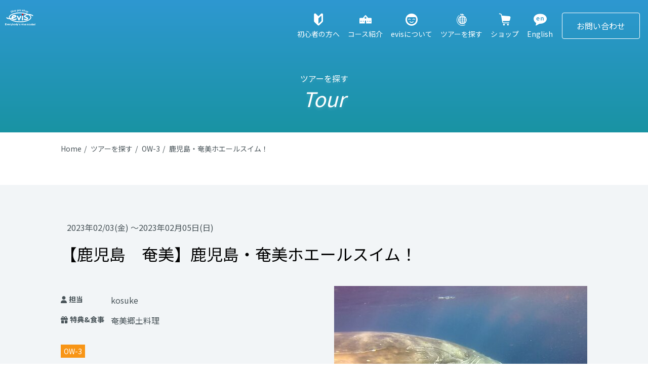

--- FILE ---
content_type: text/html; charset=UTF-8
request_url: https://www.dive-evis.com/tour/ow-3/entry-22325.html
body_size: 9417
content:
<!DOCTYPE html>
<!--[if lt IE 7]><html class="no-js lt-ie9 lt-ie8 lt-ie7" lang="ja"> <![endif]-->
<!--[if IE 7]><html class="no-js lt-ie9 lt-ie8" lang="ja"> <![endif]-->
<!--[if IE 8]><html class="no-js lt-ie9" lang="ja"> <![endif]-->
<!--[if gt IE 8]><!--> <html class="no-js" lang="ja"> <!--<![endif]-->
<head>
	<meta charset="UTF-8">

	
	
	

	
	

<link rel="canonical" href="https://www.dive-evis.com/tour/ow-3/entry-22325.html">


<title>鹿児島・奄美ホエールスイム！ | OW-3 | ツアーを探す | 名古屋のダイビングスクール&amp;ショップ evis</title>
<meta http-equiv="X-UA-Compatible" content="IE=edge">
<meta name="viewport" content="width=device-width, initial-scale=1.0, viewport-fit=cover">


<meta property="og:url" content="https://www.dive-evis.com/tour/ow-3/entry-22325.html">
<meta property="og:site_name" content="名古屋のダイビングスクール&amp;ショップ evis">
<meta property="og:title" content="鹿児島・奄美ホエールスイム！ | OW-3 | ツアーを探す | 名古屋のダイビングスクール&amp;ショップ evis">
<meta property="og:type" content="article">


<meta property="og:description" content="名古屋市名東区のスキューバダイビング&amp;ドルフィンスイムスクール。高品質低価格をモットーに、名古屋最大の温水ダイビングプール＆親切丁寧なインストラクター&amp;通いやすいカリキュラムで大人気のCカード(ライセ...">

<meta property="og:image" content="https://www.dive-evis.com/archives/001/202205/c4ecc25c0c0be98cc8ac6a03a6ef23e5d2dd38786d6f4d0276d835bbe00671a0.jpg">
<meta property="og:image:secure_url" content="https://www.dive-evis.com/archives/001/202205/c4ecc25c0c0be98cc8ac6a03a6ef23e5d2dd38786d6f4d0276d835bbe00671a0.jpg" />

<meta property="og:image:width" content="1200" />
<meta property="og:image:height" content="630" />
<meta name="description" content="名古屋市名東区のスキューバダイビング&amp;ドルフィンスイムスクール。高品質低価格をモットーに、名古屋最大の温水ダイビングプール＆親切丁寧なインストラクター&amp;通いやすいカリキュラムで大人気のCカード(ライセ...">
<meta name="keywords" content="愛知,愛知県,名古屋,名古屋市,ダイビング,スキューバ,スキューバダイビング,ツアー,ショップ,ライセンス,体験,Cカード,スクール,イルカ,イルカツアー,テクニカル,evis,エビス,エヴィス,Japan,Nagoya,Aichi,Diving,Scuba,Technical,Fun diving,English,Free Diving,Snorkel,TDI,SDI,PADI,SSI,Scuba Diving,スクーバ,スクーバダイビング">

<meta name="twitter:title" content="鹿児島・奄美ホエールスイム！ | OW-3 | ツアーを探す | 名古屋のダイビングスクール&amp;ショップ evis">

<meta name="twitter:card" content="summary_large_image">



<meta name="twitter:domain" content="www.dive-evis.com">

<meta name="twitter:image" content="https://www.dive-evis.com/archives/001/202205/c4ecc25c0c0be98cc8ac6a03a6ef23e5d2dd38786d6f4d0276d835bbe00671a0.jpg">









<meta property="fb:admins" content="1147349135832788">




	

	
	<link rel="alternate" type="  application/rss+xml" title="RSS 2.0" href="https://www.dive-evis.com/tour/rss2.xml">

<link rel="stylesheet" href="/themes/evis/dest/bundle.css?date=20250812142334">

<!-- 構造化データ -->

<script type="application/ld+json">
{
	"@context": "http://schema.org",
	"@type": "BreadcrumbList",
	"itemListElement":
	[
	{
		"@type": "ListItem",
		"position": 1,
		"item":
		{
		"@id": "https://www.dive-evis.com/",
		"name": "Home"
		}
	},{
		"@type": "ListItem",
		"position": 2,
		"item":
		{
		"@id": "https://www.dive-evis.com/tour/",
		"name": "ツアーを探す"
		}
	},
	{
		"@type": "ListItem",
		"position": 3,
		"item":
		{
		"@id": "https://www.dive-evis.com/tour/ow-3/",
		"name": "OW-3"
		}
	},
	{
		"@type": "ListItem",
		"position": 4,
		"item":
		{
		"@id": "https://www.dive-evis.com/tour/ow-3/entry-22325.html",
		"name": "鹿児島・奄美ホエールスイム！"
		}
	}
	]
}
</script>


<!-- ファビコン -->
<!-- Android 版の Chrome にテーマ カラーを指定する -->
<meta name="theme-color" content="#ffffff">
<!-- デフォルトのfavicon -->
<link rel="icon" href="/themes/evis/images/favicon/favicon.png" type="image/svg+xml">
<!-- iOS Safariの設定 -->
<link rel="apple-touch-icon" href="/themes/evis/images/favicon/apple-touch-icon.png">


	

	
	
<!-- Google Tag Manager -->
<script>(function(w,d,s,l,i){w[l]=w[l]||[];w[l].push({'gtm.start':
new Date().getTime(),event:'gtm.js'});var f=d.getElementsByTagName(s)[0],
j=d.createElement(s),dl=l!='dataLayer'?'&l='+l:'';j.async=true;j.src=
'https://www.googletagmanager.com/gtm.js?id='+i+dl;f.parentNode.insertBefore(j,f);
})(window,document,'script','dataLayer','GTM-K85XNFWG');</script>
<!-- End Google Tag Manager -->


<!-- 投稿者以上以上の場合だけ組み込みJSを読み込むようにする -->


<script src="/themes/evis/dest/vendor.js?date=20220608170701" async></script>
<script src="/themes/evis/dest/bundle.js?date=20250812142334" async></script>
<!-- Google tag (gtag.js) -->
<script async src="https://www.googletagmanager.com/gtag/js?id=G-EB0L7PYRBG"></script>
<script>
  window.dataLayer = window.dataLayer || [];
  function gtag(){dataLayer.push(arguments);}
  gtag('js', new Date());

  gtag('config', 'G-EB0L7PYRBG');
</script>

	
<meta name="csrf-token" content="2ee3b0ef453940351ac5bb6f51f6638dd3c2e9ab0160861e0d0bddf9f21369f2"><meta name="generator" content="a-blog cms" />
</head>
<body>

<div id="fb-root"></div>
<script async defer crossorigin="anonymous" src="https://connect.facebook.net/ja_JP/sdk.js#xfbml=1&version=v14.0&appId=5142424672518316&autoLogAppEvents=1" nonce="QdiWkKk5"></script>


<!-- Google Tag Manager (noscript) -->
<noscript><iframe src="https://www.googletagmanager.com/ns.html?id=GTM-K85XNFWG"
height="0" width="0" style="display:none;visibility:hidden"></iframe></noscript>
<!-- End Google Tag Manager (noscript) -->




<!-- ヘッダー -->

<header class="p-header is-down" role="banner">
  <div class="p-header__inner">
    
    <div>
      <p class="p-header__logo"><a href="https://www.dive-evis.com/">
        </a>
        
      </p>
    </div>
    
    <!-- ナビゲーション -->
    <div class="acms-hide acms-block-lg acms-block-xl">
      <div class="p-gnav__wrap">
  <ul class="p-gnav">
    <li class="p-gnav__item">
      <a href="#" class="p-gnav__link js-viewing-indelible"><span class="ico ico-starter p-gnav__icon" aria-hidden="true"></span><span>初心者の方へ</span></a>
      <div class="p-gnav-sub-menu__wrap">
  <div class="p-gnav-sub-menu">
    <div class="p-gnav-sub-menu__head">
      <span class="ico ico-starter p-gnav-sub-menu__icon" aria-hidden="true"></span><span>初心者の方へ</span>
    </div>
    
    <div class="p-gnav-sub-menu__body">
      



        
        <ul class="p-gnav-sub-menu-list">
        <li   class="p-gnav-sub-menu-list__item" >
          <a href="https://www.dive-evis.com/diver/flow.html" class="p-gnav-sub-menu-list__link js-viewing-indelible" target=""><span class="fas fa-caret-right p-gnav-sub-menu-list__icon" aria-hidden="true"></span>
            ダイバーになろう
            </a>
          
        
        
        
        
          
            
            
          </li>
        
        
        
        <li   class="p-gnav-sub-menu-list__item" >
          <a href="https://www.dive-evis.com/dive-23257.html" class="p-gnav-sub-menu-list__link js-viewing-indelible" target=""><span class="fas fa-caret-right p-gnav-sub-menu-list__icon" aria-hidden="true"></span>
            Be a Diver (English)
            </a>
          
        
        
        
        
          
            
            
          </li>
        
        
        
        <li   class="p-gnav-sub-menu-list__item" >
          <a href="https://www.dive-evis.com/courselist/entry-23321.html" class="p-gnav-sub-menu-list__link js-viewing-indelible" target=""><span class="fas fa-caret-right p-gnav-sub-menu-list__icon" aria-hidden="true"></span>
            体験ダイビング
            </a>
          
        
        
        
        
          
            
            
          </li>
        
        
        
        <li   class="p-gnav-sub-menu-list__item" >
          <a href="https://www.dive-evis.com/courselist/pool/entry-23278.html" class="p-gnav-sub-menu-list__link js-viewing-indelible" target=""><span class="fas fa-caret-right p-gnav-sub-menu-list__icon" aria-hidden="true"></span>
            リフレッシャー
            </a>
          
        
        
        
        
          
            
            
          </li>
        
        
        
        <li   class="p-gnav-sub-menu-list__item" >
          <a href="https://www.dive-evis.com/dictionary/" class="p-gnav-sub-menu-list__link js-viewing-indelible" target=""><span class="fas fa-caret-right p-gnav-sub-menu-list__icon" aria-hidden="true"></span>
            ダイビング用語集
            </a>
          
        
        
        
        
          
            
            
          </li>
        
        
        
        
          
            
            
          
        </ul>
        
    </div>
    
  </div>
</div>

    </li>
    <li class="p-gnav__item">
      <a href="#" class="p-gnav__link js-viewing-indelible"><span class="ico ico-school p-gnav__icon" aria-hidden="true"></span><span>コース紹介</span></a>
      <div class="p-gnav-sub-menu__wrap">
  <div class="p-gnav-sub-menu">
    <div class="p-gnav-sub-menu__head">
      <span class="ico ico-school p-gnav-sub-menu__icon" aria-hidden="true"></span><span>コース紹介</span>
    </div>
    
    <div class="p-gnav-sub-menu__body">
      



        
        <ul class="p-gnav-sub-menu-list">
        <li   class="p-gnav-sub-menu-list__item" >
          <a href="https://www.dive-evis.com/advance/" class="p-gnav-sub-menu-list__link js-viewing-indelible" target=""><span class="fas fa-caret-right p-gnav-sub-menu-list__icon" aria-hidden="true"></span>
            Sports Diving / Go Professional
            </a>
          
        
        
        
        
          
            
            
          </li>
        
        
        
        <li   class="p-gnav-sub-menu-list__item" >
          <a href="https://www.dive-evis.com/technicalDiving/" class="p-gnav-sub-menu-list__link js-viewing-indelible" target=""><span class="fas fa-caret-right p-gnav-sub-menu-list__icon" aria-hidden="true"></span>
            Technical Diving
            </a>
          
        
        
        
        
          
            
            
          </li>
        
        
        
        <li   class="p-gnav-sub-menu-list__item" >
          <a href="https://www.dive-evis.com/courselist/pool/" class="p-gnav-sub-menu-list__link js-viewing-indelible" target=""><span class="fas fa-caret-right p-gnav-sub-menu-list__icon" aria-hidden="true"></span>
            Snorkeling / Free Diving
            </a>
          
        
        
        
        
          
            
            
          </li>
        
        
        
        <li   class="p-gnav-sub-menu-list__item" >
          <a href="https://www.dive-evis.com/courselist/pool/entry-23278.html" class="p-gnav-sub-menu-list__link js-viewing-indelible" target=""><span class="fas fa-caret-right p-gnav-sub-menu-list__icon" aria-hidden="true"></span>
            Refresher
            </a>
          
        
        
        
        
          
            
            
          </li>
        
        
        
        <li   class="p-gnav-sub-menu-list__item" >
          <a href="https://www.dive-evis.com/First%20Response/" class="p-gnav-sub-menu-list__link js-viewing-indelible" target=""><span class="fas fa-caret-right p-gnav-sub-menu-list__icon" aria-hidden="true"></span>
            ファーストエイド/酸素供給コース
            </a>
          
        
        
        
        
          
            
            
          </li>
        
        
        
        
          
            
            
          
        </ul>
        
    </div>
    
  </div>
</div>

    </li>
    <li class="p-gnav__item">
      <a href="#" class="p-gnav__link js-viewing-indelible"><span class="ico ico-about p-gnav__icon" aria-hidden="true"></span><span>evisについて</span></a>
      <div class="p-gnav-sub-menu__wrap">
  <div class="p-gnav-sub-menu">
    <div class="p-gnav-sub-menu__head">
      <span class="ico ico-about p-gnav-sub-menu__icon" aria-hidden="true"></span><span>evisについて</span>
    </div>
    
    <div class="p-gnav-sub-menu__body">
      



        
        <ul class="p-gnav-sub-menu-list">
        <li   class="p-gnav-sub-menu-list__item" >
          <a href="https://www.dive-evis.com/evis/" class="p-gnav-sub-menu-list__link js-viewing-indelible" target=""><span class="fas fa-caret-right p-gnav-sub-menu-list__icon" aria-hidden="true"></span>
            evisについて
            </a>
          
        
        
        
        
          
            
            
          </li>
        
        
        
        <li   class="p-gnav-sub-menu-list__item" >
          <a href="https://www.dive-evis.com/evis/shop.html" class="p-gnav-sub-menu-list__link js-viewing-indelible" target=""><span class="fas fa-caret-right p-gnav-sub-menu-list__icon" aria-hidden="true"></span>
            施設とプール
            </a>
          
        
        
        
        
          
            
            
          </li>
        
        
        
        <li   class="p-gnav-sub-menu-list__item" >
          <a href="https://www.dive-evis.com/evis/gear.html" class="p-gnav-sub-menu-list__link js-viewing-indelible" target=""><span class="fas fa-caret-right p-gnav-sub-menu-list__icon" aria-hidden="true"></span>
            器材のこだわり
            </a>
          
        
        
        
        
          
            
            
          </li>
        
        
        
        <li   class="p-gnav-sub-menu-list__item" >
          <a href="https://www.dive-evis.com/evis/dive-4925.html" class="p-gnav-sub-menu-list__link js-viewing-indelible" target=""><span class="fas fa-caret-right p-gnav-sub-menu-list__icon" aria-hidden="true"></span>
            器材メンテナンス
            </a>
          
        
        
        
        
          
            
            
          </li>
        
        
        
        <li   class="p-gnav-sub-menu-list__item" >
          <a href="https://www.dive-evis.com/evis/dive-23306.html" class="p-gnav-sub-menu-list__link js-viewing-indelible" target=""><span class="fas fa-caret-right p-gnav-sub-menu-list__icon" aria-hidden="true"></span>
            器材レンタル
            </a>
          
        
        
        
        
          
            
            
          </li>
        
        
        
        <li   class="p-gnav-sub-menu-list__item" >
          <a href="https://www.dive-evis.com/evis/access.html" class="p-gnav-sub-menu-list__link js-viewing-indelible" target=""><span class="fas fa-caret-right p-gnav-sub-menu-list__icon" aria-hidden="true"></span>
            交通アクセス
            </a>
          
        
        
        
        
          
            
            
          </li>
        
        
        
        <li   class="p-gnav-sub-menu-list__item" >
          <a href="https://www.dive-evis.com/evis/people/" class="p-gnav-sub-menu-list__link js-viewing-indelible" target=""><span class="fas fa-caret-right p-gnav-sub-menu-list__icon" aria-hidden="true"></span>
            スタッフ紹介
            </a>
          
        
        
        
        
          
            
            
          </li>
        
        
        
        <li   class="p-gnav-sub-menu-list__item" >
          <a href="https://www.dive-evis.com/blog/" class="p-gnav-sub-menu-list__link js-viewing-indelible" target=""><span class="fas fa-caret-right p-gnav-sub-menu-list__icon" aria-hidden="true"></span>
            スタッフブログ
            </a>
          
        
        
        
        
          
            
            
          </li>
        
        
        
        <li   class="p-gnav-sub-menu-list__item" >
          <a href="https://www.dive-evis.com/evis/photo.html" class="p-gnav-sub-menu-list__link js-viewing-indelible" target=""><span class="fas fa-caret-right p-gnav-sub-menu-list__icon" aria-hidden="true"></span>
            evis写真アルバム
            </a>
          
        
        
        
        
          
            
            
          </li>
        
        
        
        <li   class="p-gnav-sub-menu-list__item" >
          <a href="https://www.dive-evis.com/illustrated/" class="p-gnav-sub-menu-list__link js-viewing-indelible" target=""><span class="fas fa-caret-right p-gnav-sub-menu-list__icon" aria-hidden="true"></span>
            生物図鑑
            </a>
          
        
        
        
        
          
            
            
          </li>
        
        
        
        <li   class="p-gnav-sub-menu-list__item" >
          <a href="https://www.dive-evis.com/qanda/" class="p-gnav-sub-menu-list__link js-viewing-indelible" target=""><span class="fas fa-caret-right p-gnav-sub-menu-list__icon" aria-hidden="true"></span>
            FAQ
            </a>
          
        
        
        
        
          
            
            
          </li>
        
        
        
        
          
            
            
          
        </ul>
        
    </div>
    
  </div>
</div>

    </li>
    <li class="p-gnav__item">
      <a href="#" class="p-gnav__link js-viewing-indelible"><span class="ico ico-tour p-gnav__icon" aria-hidden="true"></span><span>ツアーを探す</span></a>
      <div class="p-gnav-sub-menu__wrap">
  <div class="p-gnav-sub-menu">
    <div class="p-gnav-sub-menu__head">
      <span class="ico ico-tour p-gnav-sub-menu__icon" aria-hidden="true"></span><span>ツアーを探す</span>
    </div>
    
    <div class="p-gnav-sub-menu__body">
      



        
        <ul class="p-gnav-sub-menu-list">
        <li   class="p-gnav-sub-menu-list__item" >
          <a href="https://www.dive-evis.com/tour/" class="p-gnav-sub-menu-list__link js-viewing-indelible" target=""><span class="fas fa-caret-right p-gnav-sub-menu-list__icon" aria-hidden="true"></span>
            Fun Divingツアー
            </a>
          
        
        
        
        
          
            
            
          </li>
        
        
        
        <li   class="p-gnav-sub-menu-list__item" >
          <a href="https://www.dive-evis.com/tourinfo/tourpolicy.html" class="p-gnav-sub-menu-list__link js-viewing-indelible" target=""><span class="fas fa-caret-right p-gnav-sub-menu-list__icon" aria-hidden="true"></span>
            ツアーポリシー
            </a>
          
        
        
        
        
          
            
            
          </li>
        
        
        
        <li   class="p-gnav-sub-menu-list__item" >
          <a href="https://www.dive-evis.com/tourinfo/dive-23308.html" class="p-gnav-sub-menu-list__link js-viewing-indelible" target=""><span class="fas fa-caret-right p-gnav-sub-menu-list__icon" aria-hidden="true"></span>
            ツアー料金
            </a>
          
        
        
        
        
          
            
            
          </li>
        
        
        
        <li   class="p-gnav-sub-menu-list__item" >
          <a href="https://www.dive-evis.com/tourinfo/for-participants.html" class="p-gnav-sub-menu-list__link js-viewing-indelible" target=""><span class="fas fa-caret-right p-gnav-sub-menu-list__icon" aria-hidden="true"></span>
            参加者へのご案内
            </a>
          
        
        
        
        
          
            
            
          </li>
        
        
        
        <li   class="p-gnav-sub-menu-list__item" >
          <a href="https://www.dive-evis.com/tourreport/" class="p-gnav-sub-menu-list__link js-viewing-indelible" target=""><span class="fas fa-caret-right p-gnav-sub-menu-list__icon" aria-hidden="true"></span>
            ツアー報告
            </a>
          
        
        
        
        
          
            
            
          </li>
        
        
        
        <li   class="p-gnav-sub-menu-list__item" >
          <a href="https://www.dive-evis.com/divespot/" class="p-gnav-sub-menu-list__link js-viewing-indelible" target=""><span class="fas fa-caret-right p-gnav-sub-menu-list__icon" aria-hidden="true"></span>
            ダイブスポット
            </a>
          
        
        
        
        
          
            
            
          </li>
        
        
        
        
          
            
            
          
        </ul>
        
    </div>
    
  </div>
</div>

    </li>
    <li class="p-gnav__item">
        <a href="#" class="p-gnav__link js-viewing-indelible"><span class="ico ico-shop p-gnav__icon" aria-hidden="true"></span><span>ショップ</span></a>
        <div class="p-gnav-sub-menu__wrap">
  <div class="p-gnav-sub-menu">
    <div class="p-gnav-sub-menu__head">
      <span class="ico ico-shop p-gnav-sub-menu__icon" aria-hidden="true"></span><span>ショップ</span>
    </div>
    
    <div class="p-gnav-sub-menu__body">
      



        
        <ul class="p-gnav-sub-menu-list">
        <li   class="p-gnav-sub-menu-list__item" >
          <a href="https://www.dive-evis.com/ec/search.html?keyword=Stream%20Trail" class="p-gnav-sub-menu-list__link js-viewing-indelible" target=""><span class="fas fa-caret-right p-gnav-sub-menu-list__icon" aria-hidden="true"></span>
            Stream Trail
            </a>
          
        
        
        
        
          
            
            
          </li>
        
        
        
        <li   class="p-gnav-sub-menu-list__item" >
          <a href="https://www.dive-evis.com/ec/search.html?keyword=HALCYON" class="p-gnav-sub-menu-list__link js-viewing-indelible" target=""><span class="fas fa-caret-right p-gnav-sub-menu-list__icon" aria-hidden="true"></span>
            HALCYON
            </a>
          
        
        
        
        
          
            
            
          </li>
        
        
        
        
          
            
            
          
        </ul>
        
    </div>
    
  </div>
</div>

    </li>
    <li class="p-gnav__item">
        <a href="#" class="p-gnav__link js-viewing-indelible">
          <svg id="_レイヤー_2" data-name="レイヤー 2" xmlns="http://www.w3.org/2000/svg" viewBox="0 0 512 474.05" class="p-gnav__img">
              <g>
                <path class="cls-1" d="M191.39,169.48c-2.36-2.75-5.34-4.96-8.92-6.61-3.58-1.65-7.78-2.48-12.58-2.48-3.94,0-7.6.71-10.98,2.13-3.39,1.42-6.42,3.48-9.09,6.2-2.68,2.72-4.94,6.02-6.79,9.92-1.85,3.9-3.17,8.33-3.96,13.29h59.87v-2.13c-.24-3.78-.97-7.42-2.19-10.92-1.22-3.5-3.01-6.63-5.37-9.39Z"/>
                <path class="cls-1" d="M256,0C114.61,0,0,88.89,0,198.55c0,65.17,37.67,136.02,100.2,172.22l-19.23,88.75c-2.19,10.12,8.48,18.08,17.31,12.9l104.17-61.04c16.19-9.49,34.58-14.31,53.27-14.29.09,0,.18,0,.28,0,141.38,0,256-88.89,256-198.55S397.38,0,256,0ZM226.82,212.7h-88.57c.47,4.96,1.69,9.57,3.66,13.82,1.97,4.25,4.55,7.93,7.73,11.04,3.19,3.11,6.93,5.55,11.22,7.32,4.29,1.77,8.99,2.66,14.11,2.66,7.16,0,13.76-1.42,19.78-4.25,6.02-2.83,10.92-6.73,14.7-11.69l15.35,14.41c-2.05,3.07-4.69,6.04-7.91,8.92-3.23,2.88-7.01,5.43-11.34,7.68-4.33,2.24-9.19,4.06-14.58,5.43-5.39,1.38-11.28,2.07-17.66,2.07-9.45,0-18.07-1.58-25.86-4.72-7.8-3.15-14.47-7.48-20.02-12.99-5.55-5.51-9.86-12.03-12.93-19.54-3.07-7.52-4.6-15.65-4.6-24.39v-4.84c0-10.16,1.63-19.29,4.9-27.4,3.27-8.11,7.64-15.04,13.11-20.78,5.47-5.75,11.85-10.16,19.13-13.23,7.28-3.07,14.94-4.61,22.97-4.61,9.29,0,17.48,1.56,24.56,4.67,7.08,3.11,13.01,7.48,17.77,13.11,4.76,5.63,8.37,12.3,10.81,20.02,2.44,7.72,3.66,16.18,3.66,25.39v11.93ZM390.09,267.74h-28.22v-79.36c0-5.27-.61-9.68-1.83-13.23-1.22-3.54-2.95-6.38-5.19-8.5-2.24-2.13-4.98-3.64-8.21-4.55-3.23-.9-6.89-1.36-10.98-1.36-6.22,0-11.63,1.38-16.24,4.13-4.61,2.76-8.33,6.5-11.16,11.22v91.64h-28.34v-127.78h25.51l1.77,17.71c4.64-6.38,10.25-11.32,16.83-14.82,6.57-3.5,13.87-5.26,21.91-5.26,6.53,0,12.5.95,17.89,2.83,5.39,1.89,10.04,4.84,13.94,8.86,3.9,4.02,6.93,9.21,9.09,15.59,2.16,6.38,3.25,14.05,3.25,23.03v79.83Z"/>
              </g>
          </svg>
          <span>English</span></a>
          <div class="p-gnav-sub-menu__wrap">
  <div class="p-gnav-sub-menu">
    <div class="p-gnav-sub-menu__head">
      
      <svg id="_レイヤー_2" data-name="レイヤー 2" xmlns="http://www.w3.org/2000/svg" viewBox="0 0 512 474.05" class="p-gnav-sub-menu__english-icon">
        <g>
          <path class="cls-1" d="M191.39,169.48c-2.36-2.75-5.34-4.96-8.92-6.61-3.58-1.65-7.78-2.48-12.58-2.48-3.94,0-7.6.71-10.98,2.13-3.39,1.42-6.42,3.48-9.09,6.2-2.68,2.72-4.94,6.02-6.79,9.92-1.85,3.9-3.17,8.33-3.96,13.29h59.87v-2.13c-.24-3.78-.97-7.42-2.19-10.92-1.22-3.5-3.01-6.63-5.37-9.39Z"/>
          <path class="cls-1" d="M256,0C114.61,0,0,88.89,0,198.55c0,65.17,37.67,136.02,100.2,172.22l-19.23,88.75c-2.19,10.12,8.48,18.08,17.31,12.9l104.17-61.04c16.19-9.49,34.58-14.31,53.27-14.29.09,0,.18,0,.28,0,141.38,0,256-88.89,256-198.55S397.38,0,256,0ZM226.82,212.7h-88.57c.47,4.96,1.69,9.57,3.66,13.82,1.97,4.25,4.55,7.93,7.73,11.04,3.19,3.11,6.93,5.55,11.22,7.32,4.29,1.77,8.99,2.66,14.11,2.66,7.16,0,13.76-1.42,19.78-4.25,6.02-2.83,10.92-6.73,14.7-11.69l15.35,14.41c-2.05,3.07-4.69,6.04-7.91,8.92-3.23,2.88-7.01,5.43-11.34,7.68-4.33,2.24-9.19,4.06-14.58,5.43-5.39,1.38-11.28,2.07-17.66,2.07-9.45,0-18.07-1.58-25.86-4.72-7.8-3.15-14.47-7.48-20.02-12.99-5.55-5.51-9.86-12.03-12.93-19.54-3.07-7.52-4.6-15.65-4.6-24.39v-4.84c0-10.16,1.63-19.29,4.9-27.4,3.27-8.11,7.64-15.04,13.11-20.78,5.47-5.75,11.85-10.16,19.13-13.23,7.28-3.07,14.94-4.61,22.97-4.61,9.29,0,17.48,1.56,24.56,4.67,7.08,3.11,13.01,7.48,17.77,13.11,4.76,5.63,8.37,12.3,10.81,20.02,2.44,7.72,3.66,16.18,3.66,25.39v11.93ZM390.09,267.74h-28.22v-79.36c0-5.27-.61-9.68-1.83-13.23-1.22-3.54-2.95-6.38-5.19-8.5-2.24-2.13-4.98-3.64-8.21-4.55-3.23-.9-6.89-1.36-10.98-1.36-6.22,0-11.63,1.38-16.24,4.13-4.61,2.76-8.33,6.5-11.16,11.22v91.64h-28.34v-127.78h25.51l1.77,17.71c4.64-6.38,10.25-11.32,16.83-14.82,6.57-3.5,13.87-5.26,21.91-5.26,6.53,0,12.5.95,17.89,2.83,5.39,1.89,10.04,4.84,13.94,8.86,3.9,4.02,6.93,9.21,9.09,15.59,2.16,6.38,3.25,14.05,3.25,23.03v79.83Z"/>
        </g>
    </svg>
      <span>English</span>
    </div>
    
    <div class="p-gnav-sub-menu__body">
      



        
        <ul class="p-gnav-sub-menu-list">
        <li   class="p-gnav-sub-menu-list__item" >
          <a href="https://www.dive-evis.com/dive-23257.html" class="p-gnav-sub-menu-list__link js-viewing-indelible" target=""><span class="fas fa-caret-right p-gnav-sub-menu-list__icon" aria-hidden="true"></span>
            Open Water Scuba Diver
            </a>
          
        
        
        
        
          
            
            
          </li>
        
        
        
        
          
            
            
          
        </ul>
        
    </div>
    
  </div>
</div>

    </li>
  </ul>
  <div>
    <a href="https://www.dive-evis.com/contact/" class="p-gnav__btn">お問い合わせ</a>
  </div>
</div>

    </div>

  </div>

  <a href="#menu" class="js-oc-btn p-header__btn-wrap acms-hide-lg acms-hide-xl">
    <div class="p-header__btn">
      <span></span>
      <span></span>
      <span></span>
    </div>
  </a>
</header>


<div class="acms-hide acms-block-lg acms-block-xl">
  <div id="js-header" class="p-header-fixed">
    
    <div>
      <p class="p-header__logo"><a href="https://www.dive-evis.com/">
        </a>
        
      </p>
    </div>
    
    <!-- ナビゲーション -->
    <div class="p-gnav__wrap">
  <ul class="p-gnav">
    <li class="p-gnav__item">
      <a href="#" class="p-gnav__link js-viewing-indelible"><span class="ico ico-starter p-gnav__icon" aria-hidden="true"></span><span>初心者の方へ</span></a>
      <div class="p-gnav-sub-menu__wrap">
  <div class="p-gnav-sub-menu">
    <div class="p-gnav-sub-menu__head">
      <span class="ico ico-starter p-gnav-sub-menu__icon" aria-hidden="true"></span><span>初心者の方へ</span>
    </div>
    
    <div class="p-gnav-sub-menu__body">
      



        
        <ul class="p-gnav-sub-menu-list">
        <li   class="p-gnav-sub-menu-list__item" >
          <a href="https://www.dive-evis.com/diver/flow.html" class="p-gnav-sub-menu-list__link js-viewing-indelible" target=""><span class="fas fa-caret-right p-gnav-sub-menu-list__icon" aria-hidden="true"></span>
            ダイバーになろう
            </a>
          
        
        
        
        
          
            
            
          </li>
        
        
        
        <li   class="p-gnav-sub-menu-list__item" >
          <a href="https://www.dive-evis.com/dive-23257.html" class="p-gnav-sub-menu-list__link js-viewing-indelible" target=""><span class="fas fa-caret-right p-gnav-sub-menu-list__icon" aria-hidden="true"></span>
            Be a Diver (English)
            </a>
          
        
        
        
        
          
            
            
          </li>
        
        
        
        <li   class="p-gnav-sub-menu-list__item" >
          <a href="https://www.dive-evis.com/courselist/entry-23321.html" class="p-gnav-sub-menu-list__link js-viewing-indelible" target=""><span class="fas fa-caret-right p-gnav-sub-menu-list__icon" aria-hidden="true"></span>
            体験ダイビング
            </a>
          
        
        
        
        
          
            
            
          </li>
        
        
        
        <li   class="p-gnav-sub-menu-list__item" >
          <a href="https://www.dive-evis.com/courselist/pool/entry-23278.html" class="p-gnav-sub-menu-list__link js-viewing-indelible" target=""><span class="fas fa-caret-right p-gnav-sub-menu-list__icon" aria-hidden="true"></span>
            リフレッシャー
            </a>
          
        
        
        
        
          
            
            
          </li>
        
        
        
        <li   class="p-gnav-sub-menu-list__item" >
          <a href="https://www.dive-evis.com/dictionary/" class="p-gnav-sub-menu-list__link js-viewing-indelible" target=""><span class="fas fa-caret-right p-gnav-sub-menu-list__icon" aria-hidden="true"></span>
            ダイビング用語集
            </a>
          
        
        
        
        
          
            
            
          </li>
        
        
        
        
          
            
            
          
        </ul>
        
    </div>
    
  </div>
</div>

    </li>
    <li class="p-gnav__item">
      <a href="#" class="p-gnav__link js-viewing-indelible"><span class="ico ico-school p-gnav__icon" aria-hidden="true"></span><span>コース紹介</span></a>
      <div class="p-gnav-sub-menu__wrap">
  <div class="p-gnav-sub-menu">
    <div class="p-gnav-sub-menu__head">
      <span class="ico ico-school p-gnav-sub-menu__icon" aria-hidden="true"></span><span>コース紹介</span>
    </div>
    
    <div class="p-gnav-sub-menu__body">
      



        
        <ul class="p-gnav-sub-menu-list">
        <li   class="p-gnav-sub-menu-list__item" >
          <a href="https://www.dive-evis.com/advance/" class="p-gnav-sub-menu-list__link js-viewing-indelible" target=""><span class="fas fa-caret-right p-gnav-sub-menu-list__icon" aria-hidden="true"></span>
            Sports Diving / Go Professional
            </a>
          
        
        
        
        
          
            
            
          </li>
        
        
        
        <li   class="p-gnav-sub-menu-list__item" >
          <a href="https://www.dive-evis.com/technicalDiving/" class="p-gnav-sub-menu-list__link js-viewing-indelible" target=""><span class="fas fa-caret-right p-gnav-sub-menu-list__icon" aria-hidden="true"></span>
            Technical Diving
            </a>
          
        
        
        
        
          
            
            
          </li>
        
        
        
        <li   class="p-gnav-sub-menu-list__item" >
          <a href="https://www.dive-evis.com/courselist/pool/" class="p-gnav-sub-menu-list__link js-viewing-indelible" target=""><span class="fas fa-caret-right p-gnav-sub-menu-list__icon" aria-hidden="true"></span>
            Snorkeling / Free Diving
            </a>
          
        
        
        
        
          
            
            
          </li>
        
        
        
        <li   class="p-gnav-sub-menu-list__item" >
          <a href="https://www.dive-evis.com/courselist/pool/entry-23278.html" class="p-gnav-sub-menu-list__link js-viewing-indelible" target=""><span class="fas fa-caret-right p-gnav-sub-menu-list__icon" aria-hidden="true"></span>
            Refresher
            </a>
          
        
        
        
        
          
            
            
          </li>
        
        
        
        <li   class="p-gnav-sub-menu-list__item" >
          <a href="https://www.dive-evis.com/First%20Response/" class="p-gnav-sub-menu-list__link js-viewing-indelible" target=""><span class="fas fa-caret-right p-gnav-sub-menu-list__icon" aria-hidden="true"></span>
            ファーストエイド/酸素供給コース
            </a>
          
        
        
        
        
          
            
            
          </li>
        
        
        
        
          
            
            
          
        </ul>
        
    </div>
    
  </div>
</div>

    </li>
    <li class="p-gnav__item">
      <a href="#" class="p-gnav__link js-viewing-indelible"><span class="ico ico-about p-gnav__icon" aria-hidden="true"></span><span>evisについて</span></a>
      <div class="p-gnav-sub-menu__wrap">
  <div class="p-gnav-sub-menu">
    <div class="p-gnav-sub-menu__head">
      <span class="ico ico-about p-gnav-sub-menu__icon" aria-hidden="true"></span><span>evisについて</span>
    </div>
    
    <div class="p-gnav-sub-menu__body">
      



        
        <ul class="p-gnav-sub-menu-list">
        <li   class="p-gnav-sub-menu-list__item" >
          <a href="https://www.dive-evis.com/evis/" class="p-gnav-sub-menu-list__link js-viewing-indelible" target=""><span class="fas fa-caret-right p-gnav-sub-menu-list__icon" aria-hidden="true"></span>
            evisについて
            </a>
          
        
        
        
        
          
            
            
          </li>
        
        
        
        <li   class="p-gnav-sub-menu-list__item" >
          <a href="https://www.dive-evis.com/evis/shop.html" class="p-gnav-sub-menu-list__link js-viewing-indelible" target=""><span class="fas fa-caret-right p-gnav-sub-menu-list__icon" aria-hidden="true"></span>
            施設とプール
            </a>
          
        
        
        
        
          
            
            
          </li>
        
        
        
        <li   class="p-gnav-sub-menu-list__item" >
          <a href="https://www.dive-evis.com/evis/gear.html" class="p-gnav-sub-menu-list__link js-viewing-indelible" target=""><span class="fas fa-caret-right p-gnav-sub-menu-list__icon" aria-hidden="true"></span>
            器材のこだわり
            </a>
          
        
        
        
        
          
            
            
          </li>
        
        
        
        <li   class="p-gnav-sub-menu-list__item" >
          <a href="https://www.dive-evis.com/evis/dive-4925.html" class="p-gnav-sub-menu-list__link js-viewing-indelible" target=""><span class="fas fa-caret-right p-gnav-sub-menu-list__icon" aria-hidden="true"></span>
            器材メンテナンス
            </a>
          
        
        
        
        
          
            
            
          </li>
        
        
        
        <li   class="p-gnav-sub-menu-list__item" >
          <a href="https://www.dive-evis.com/evis/dive-23306.html" class="p-gnav-sub-menu-list__link js-viewing-indelible" target=""><span class="fas fa-caret-right p-gnav-sub-menu-list__icon" aria-hidden="true"></span>
            器材レンタル
            </a>
          
        
        
        
        
          
            
            
          </li>
        
        
        
        <li   class="p-gnav-sub-menu-list__item" >
          <a href="https://www.dive-evis.com/evis/access.html" class="p-gnav-sub-menu-list__link js-viewing-indelible" target=""><span class="fas fa-caret-right p-gnav-sub-menu-list__icon" aria-hidden="true"></span>
            交通アクセス
            </a>
          
        
        
        
        
          
            
            
          </li>
        
        
        
        <li   class="p-gnav-sub-menu-list__item" >
          <a href="https://www.dive-evis.com/evis/people/" class="p-gnav-sub-menu-list__link js-viewing-indelible" target=""><span class="fas fa-caret-right p-gnav-sub-menu-list__icon" aria-hidden="true"></span>
            スタッフ紹介
            </a>
          
        
        
        
        
          
            
            
          </li>
        
        
        
        <li   class="p-gnav-sub-menu-list__item" >
          <a href="https://www.dive-evis.com/blog/" class="p-gnav-sub-menu-list__link js-viewing-indelible" target=""><span class="fas fa-caret-right p-gnav-sub-menu-list__icon" aria-hidden="true"></span>
            スタッフブログ
            </a>
          
        
        
        
        
          
            
            
          </li>
        
        
        
        <li   class="p-gnav-sub-menu-list__item" >
          <a href="https://www.dive-evis.com/evis/photo.html" class="p-gnav-sub-menu-list__link js-viewing-indelible" target=""><span class="fas fa-caret-right p-gnav-sub-menu-list__icon" aria-hidden="true"></span>
            evis写真アルバム
            </a>
          
        
        
        
        
          
            
            
          </li>
        
        
        
        <li   class="p-gnav-sub-menu-list__item" >
          <a href="https://www.dive-evis.com/illustrated/" class="p-gnav-sub-menu-list__link js-viewing-indelible" target=""><span class="fas fa-caret-right p-gnav-sub-menu-list__icon" aria-hidden="true"></span>
            生物図鑑
            </a>
          
        
        
        
        
          
            
            
          </li>
        
        
        
        <li   class="p-gnav-sub-menu-list__item" >
          <a href="https://www.dive-evis.com/qanda/" class="p-gnav-sub-menu-list__link js-viewing-indelible" target=""><span class="fas fa-caret-right p-gnav-sub-menu-list__icon" aria-hidden="true"></span>
            FAQ
            </a>
          
        
        
        
        
          
            
            
          </li>
        
        
        
        
          
            
            
          
        </ul>
        
    </div>
    
  </div>
</div>

    </li>
    <li class="p-gnav__item">
      <a href="#" class="p-gnav__link js-viewing-indelible"><span class="ico ico-tour p-gnav__icon" aria-hidden="true"></span><span>ツアーを探す</span></a>
      <div class="p-gnav-sub-menu__wrap">
  <div class="p-gnav-sub-menu">
    <div class="p-gnav-sub-menu__head">
      <span class="ico ico-tour p-gnav-sub-menu__icon" aria-hidden="true"></span><span>ツアーを探す</span>
    </div>
    
    <div class="p-gnav-sub-menu__body">
      



        
        <ul class="p-gnav-sub-menu-list">
        <li   class="p-gnav-sub-menu-list__item" >
          <a href="https://www.dive-evis.com/tour/" class="p-gnav-sub-menu-list__link js-viewing-indelible" target=""><span class="fas fa-caret-right p-gnav-sub-menu-list__icon" aria-hidden="true"></span>
            Fun Divingツアー
            </a>
          
        
        
        
        
          
            
            
          </li>
        
        
        
        <li   class="p-gnav-sub-menu-list__item" >
          <a href="https://www.dive-evis.com/tourinfo/tourpolicy.html" class="p-gnav-sub-menu-list__link js-viewing-indelible" target=""><span class="fas fa-caret-right p-gnav-sub-menu-list__icon" aria-hidden="true"></span>
            ツアーポリシー
            </a>
          
        
        
        
        
          
            
            
          </li>
        
        
        
        <li   class="p-gnav-sub-menu-list__item" >
          <a href="https://www.dive-evis.com/tourinfo/dive-23308.html" class="p-gnav-sub-menu-list__link js-viewing-indelible" target=""><span class="fas fa-caret-right p-gnav-sub-menu-list__icon" aria-hidden="true"></span>
            ツアー料金
            </a>
          
        
        
        
        
          
            
            
          </li>
        
        
        
        <li   class="p-gnav-sub-menu-list__item" >
          <a href="https://www.dive-evis.com/tourinfo/for-participants.html" class="p-gnav-sub-menu-list__link js-viewing-indelible" target=""><span class="fas fa-caret-right p-gnav-sub-menu-list__icon" aria-hidden="true"></span>
            参加者へのご案内
            </a>
          
        
        
        
        
          
            
            
          </li>
        
        
        
        <li   class="p-gnav-sub-menu-list__item" >
          <a href="https://www.dive-evis.com/tourreport/" class="p-gnav-sub-menu-list__link js-viewing-indelible" target=""><span class="fas fa-caret-right p-gnav-sub-menu-list__icon" aria-hidden="true"></span>
            ツアー報告
            </a>
          
        
        
        
        
          
            
            
          </li>
        
        
        
        <li   class="p-gnav-sub-menu-list__item" >
          <a href="https://www.dive-evis.com/divespot/" class="p-gnav-sub-menu-list__link js-viewing-indelible" target=""><span class="fas fa-caret-right p-gnav-sub-menu-list__icon" aria-hidden="true"></span>
            ダイブスポット
            </a>
          
        
        
        
        
          
            
            
          </li>
        
        
        
        
          
            
            
          
        </ul>
        
    </div>
    
  </div>
</div>

    </li>
    <li class="p-gnav__item">
        <a href="#" class="p-gnav__link js-viewing-indelible"><span class="ico ico-shop p-gnav__icon" aria-hidden="true"></span><span>ショップ</span></a>
        <div class="p-gnav-sub-menu__wrap">
  <div class="p-gnav-sub-menu">
    <div class="p-gnav-sub-menu__head">
      <span class="ico ico-shop p-gnav-sub-menu__icon" aria-hidden="true"></span><span>ショップ</span>
    </div>
    
    <div class="p-gnav-sub-menu__body">
      



        
        <ul class="p-gnav-sub-menu-list">
        <li   class="p-gnav-sub-menu-list__item" >
          <a href="https://www.dive-evis.com/ec/search.html?keyword=Stream%20Trail" class="p-gnav-sub-menu-list__link js-viewing-indelible" target=""><span class="fas fa-caret-right p-gnav-sub-menu-list__icon" aria-hidden="true"></span>
            Stream Trail
            </a>
          
        
        
        
        
          
            
            
          </li>
        
        
        
        <li   class="p-gnav-sub-menu-list__item" >
          <a href="https://www.dive-evis.com/ec/search.html?keyword=HALCYON" class="p-gnav-sub-menu-list__link js-viewing-indelible" target=""><span class="fas fa-caret-right p-gnav-sub-menu-list__icon" aria-hidden="true"></span>
            HALCYON
            </a>
          
        
        
        
        
          
            
            
          </li>
        
        
        
        
          
            
            
          
        </ul>
        
    </div>
    
  </div>
</div>

    </li>
    <li class="p-gnav__item">
        <a href="#" class="p-gnav__link js-viewing-indelible">
          <svg id="_レイヤー_2" data-name="レイヤー 2" xmlns="http://www.w3.org/2000/svg" viewBox="0 0 512 474.05" class="p-gnav__img">
              <g>
                <path class="cls-1" d="M191.39,169.48c-2.36-2.75-5.34-4.96-8.92-6.61-3.58-1.65-7.78-2.48-12.58-2.48-3.94,0-7.6.71-10.98,2.13-3.39,1.42-6.42,3.48-9.09,6.2-2.68,2.72-4.94,6.02-6.79,9.92-1.85,3.9-3.17,8.33-3.96,13.29h59.87v-2.13c-.24-3.78-.97-7.42-2.19-10.92-1.22-3.5-3.01-6.63-5.37-9.39Z"/>
                <path class="cls-1" d="M256,0C114.61,0,0,88.89,0,198.55c0,65.17,37.67,136.02,100.2,172.22l-19.23,88.75c-2.19,10.12,8.48,18.08,17.31,12.9l104.17-61.04c16.19-9.49,34.58-14.31,53.27-14.29.09,0,.18,0,.28,0,141.38,0,256-88.89,256-198.55S397.38,0,256,0ZM226.82,212.7h-88.57c.47,4.96,1.69,9.57,3.66,13.82,1.97,4.25,4.55,7.93,7.73,11.04,3.19,3.11,6.93,5.55,11.22,7.32,4.29,1.77,8.99,2.66,14.11,2.66,7.16,0,13.76-1.42,19.78-4.25,6.02-2.83,10.92-6.73,14.7-11.69l15.35,14.41c-2.05,3.07-4.69,6.04-7.91,8.92-3.23,2.88-7.01,5.43-11.34,7.68-4.33,2.24-9.19,4.06-14.58,5.43-5.39,1.38-11.28,2.07-17.66,2.07-9.45,0-18.07-1.58-25.86-4.72-7.8-3.15-14.47-7.48-20.02-12.99-5.55-5.51-9.86-12.03-12.93-19.54-3.07-7.52-4.6-15.65-4.6-24.39v-4.84c0-10.16,1.63-19.29,4.9-27.4,3.27-8.11,7.64-15.04,13.11-20.78,5.47-5.75,11.85-10.16,19.13-13.23,7.28-3.07,14.94-4.61,22.97-4.61,9.29,0,17.48,1.56,24.56,4.67,7.08,3.11,13.01,7.48,17.77,13.11,4.76,5.63,8.37,12.3,10.81,20.02,2.44,7.72,3.66,16.18,3.66,25.39v11.93ZM390.09,267.74h-28.22v-79.36c0-5.27-.61-9.68-1.83-13.23-1.22-3.54-2.95-6.38-5.19-8.5-2.24-2.13-4.98-3.64-8.21-4.55-3.23-.9-6.89-1.36-10.98-1.36-6.22,0-11.63,1.38-16.24,4.13-4.61,2.76-8.33,6.5-11.16,11.22v91.64h-28.34v-127.78h25.51l1.77,17.71c4.64-6.38,10.25-11.32,16.83-14.82,6.57-3.5,13.87-5.26,21.91-5.26,6.53,0,12.5.95,17.89,2.83,5.39,1.89,10.04,4.84,13.94,8.86,3.9,4.02,6.93,9.21,9.09,15.59,2.16,6.38,3.25,14.05,3.25,23.03v79.83Z"/>
              </g>
          </svg>
          <span>English</span></a>
          <div class="p-gnav-sub-menu__wrap">
  <div class="p-gnav-sub-menu">
    <div class="p-gnav-sub-menu__head">
      
      <svg id="_レイヤー_2" data-name="レイヤー 2" xmlns="http://www.w3.org/2000/svg" viewBox="0 0 512 474.05" class="p-gnav-sub-menu__english-icon">
        <g>
          <path class="cls-1" d="M191.39,169.48c-2.36-2.75-5.34-4.96-8.92-6.61-3.58-1.65-7.78-2.48-12.58-2.48-3.94,0-7.6.71-10.98,2.13-3.39,1.42-6.42,3.48-9.09,6.2-2.68,2.72-4.94,6.02-6.79,9.92-1.85,3.9-3.17,8.33-3.96,13.29h59.87v-2.13c-.24-3.78-.97-7.42-2.19-10.92-1.22-3.5-3.01-6.63-5.37-9.39Z"/>
          <path class="cls-1" d="M256,0C114.61,0,0,88.89,0,198.55c0,65.17,37.67,136.02,100.2,172.22l-19.23,88.75c-2.19,10.12,8.48,18.08,17.31,12.9l104.17-61.04c16.19-9.49,34.58-14.31,53.27-14.29.09,0,.18,0,.28,0,141.38,0,256-88.89,256-198.55S397.38,0,256,0ZM226.82,212.7h-88.57c.47,4.96,1.69,9.57,3.66,13.82,1.97,4.25,4.55,7.93,7.73,11.04,3.19,3.11,6.93,5.55,11.22,7.32,4.29,1.77,8.99,2.66,14.11,2.66,7.16,0,13.76-1.42,19.78-4.25,6.02-2.83,10.92-6.73,14.7-11.69l15.35,14.41c-2.05,3.07-4.69,6.04-7.91,8.92-3.23,2.88-7.01,5.43-11.34,7.68-4.33,2.24-9.19,4.06-14.58,5.43-5.39,1.38-11.28,2.07-17.66,2.07-9.45,0-18.07-1.58-25.86-4.72-7.8-3.15-14.47-7.48-20.02-12.99-5.55-5.51-9.86-12.03-12.93-19.54-3.07-7.52-4.6-15.65-4.6-24.39v-4.84c0-10.16,1.63-19.29,4.9-27.4,3.27-8.11,7.64-15.04,13.11-20.78,5.47-5.75,11.85-10.16,19.13-13.23,7.28-3.07,14.94-4.61,22.97-4.61,9.29,0,17.48,1.56,24.56,4.67,7.08,3.11,13.01,7.48,17.77,13.11,4.76,5.63,8.37,12.3,10.81,20.02,2.44,7.72,3.66,16.18,3.66,25.39v11.93ZM390.09,267.74h-28.22v-79.36c0-5.27-.61-9.68-1.83-13.23-1.22-3.54-2.95-6.38-5.19-8.5-2.24-2.13-4.98-3.64-8.21-4.55-3.23-.9-6.89-1.36-10.98-1.36-6.22,0-11.63,1.38-16.24,4.13-4.61,2.76-8.33,6.5-11.16,11.22v91.64h-28.34v-127.78h25.51l1.77,17.71c4.64-6.38,10.25-11.32,16.83-14.82,6.57-3.5,13.87-5.26,21.91-5.26,6.53,0,12.5.95,17.89,2.83,5.39,1.89,10.04,4.84,13.94,8.86,3.9,4.02,6.93,9.21,9.09,15.59,2.16,6.38,3.25,14.05,3.25,23.03v79.83Z"/>
        </g>
    </svg>
      <span>English</span>
    </div>
    
    <div class="p-gnav-sub-menu__body">
      



        
        <ul class="p-gnav-sub-menu-list">
        <li   class="p-gnav-sub-menu-list__item" >
          <a href="https://www.dive-evis.com/dive-23257.html" class="p-gnav-sub-menu-list__link js-viewing-indelible" target=""><span class="fas fa-caret-right p-gnav-sub-menu-list__icon" aria-hidden="true"></span>
            Open Water Scuba Diver
            </a>
          
        
        
        
        
          
            
            
          </li>
        
        
        
        
          
            
            
          
        </ul>
        
    </div>
    
  </div>
</div>

    </li>
  </ul>
  <div>
    <a href="https://www.dive-evis.com/contact/" class="p-gnav__btn">お問い合わせ</a>
  </div>
</div>

  </div>
</div>

<div class="js-oc p-offcanvas__wrap">
  <div class="c-container">
    <div class="p-offcanvas__head">
      
      <div>
        <a href="https://www.dive-evis.com/">
        </a>
      </div>
      
    </div>

    <div class="c-form-search-menu__wrap">
      <form action="/tour/search.html" class="c-form-search-menu" method="post" role="search" aria-label="検索フォーム">
        <input type="hidden" name="tpl" value="/search.html">
        <input type="hidden" name="query[]" value="keyword">
        <input type="hidden" name="query[]" value="start">
        <input type="hidden" name="bid" value="2">
        <input type="hidden" name="start" value="1">
        <input type="text" name="keyword" class="c-form-search-menu__input" value="" size="15" placeholder="検索キーワード">
        <button type="submit" name="ACMS_POST_2GET" class="c-form-search-menu__btn">
          <span class="fa-solid fa-magnifying-glass c-form-search-menu__icon" aria-hidden="true"></span>
        </button>
      <input type="hidden" name="formUniqueToken" value="ba1a214ec0e14fa464c4012e8e306f5e5273f8ab654fb612415d7878dba02397">
<input type="hidden" name="formToken" value="2ee3b0ef453940351ac5bb6f51f6638dd3c2e9ab0160861e0d0bddf9f21369f2">
</form>
    </div>

    <div class="p-offcanvas">

      <div class="p-offcanvas__item">
        <div class="p-offcanvas__heading js-accordion">
          <div class="p-offcanvas__heading-link"><span class="ico ico-starter p-offcanvas__icon" aria-hidden="true"></span><span>初心者の方へ</span></div>
        </div>
        <div class="p-offcanvas__contents">
          
<div class="p-offcanvas-list__wrap">
  



  
  <ul class="p-offcanvas-list">
  <li   class="p-offcanvas-list__item" >
    <a href="https://www.dive-evis.com/diver/flow.html" class="p-offcanvas-list__link js-viewing-indelible" target=""><span class="fas fa-caret-right p-offcanvas-list__icon" aria-hidden="true"></span>
      ダイバーになろう
      </a>
    
  
  
  
  
    
      
      
    </li>
  
  
  
  <li   class="p-offcanvas-list__item" >
    <a href="https://www.dive-evis.com/dive-23257.html" class="p-offcanvas-list__link js-viewing-indelible" target=""><span class="fas fa-caret-right p-offcanvas-list__icon" aria-hidden="true"></span>
      Be a Diver (English)
      </a>
    
  
  
  
  
    
      
      
    </li>
  
  
  
  <li   class="p-offcanvas-list__item" >
    <a href="https://www.dive-evis.com/courselist/entry-23321.html" class="p-offcanvas-list__link js-viewing-indelible" target=""><span class="fas fa-caret-right p-offcanvas-list__icon" aria-hidden="true"></span>
      体験ダイビング
      </a>
    
  
  
  
  
    
      
      
    </li>
  
  
  
  <li   class="p-offcanvas-list__item" >
    <a href="https://www.dive-evis.com/courselist/pool/entry-23278.html" class="p-offcanvas-list__link js-viewing-indelible" target=""><span class="fas fa-caret-right p-offcanvas-list__icon" aria-hidden="true"></span>
      リフレッシャー
      </a>
    
  
  
  
  
    
      
      
    </li>
  
  
  
  <li   class="p-offcanvas-list__item" >
    <a href="https://www.dive-evis.com/dictionary/" class="p-offcanvas-list__link js-viewing-indelible" target=""><span class="fas fa-caret-right p-offcanvas-list__icon" aria-hidden="true"></span>
      ダイビング用語集
      </a>
    
  
  
  
  
    
      
      
    </li>
  
  
  
  
    
      
      
    
  </ul>
  
</div>


        </div>
      </div>

      <div class="p-offcanvas__item">
        <div class="p-offcanvas__heading js-accordion">
          <div class="p-offcanvas__heading-link"><span class="ico ico-school p-offcanvas__icon" aria-hidden="true"></span><span>コース紹介</span></div>
        </div>
        <div class="p-offcanvas__contents">
          
<div class="p-offcanvas-list__wrap">
  



  
  <ul class="p-offcanvas-list">
  <li   class="p-offcanvas-list__item" >
    <a href="https://www.dive-evis.com/advance/" class="p-offcanvas-list__link js-viewing-indelible" target=""><span class="fas fa-caret-right p-offcanvas-list__icon" aria-hidden="true"></span>
      Sports Diving / Go Professional
      </a>
    
  
  
  
  
    
      
      
    </li>
  
  
  
  <li   class="p-offcanvas-list__item" >
    <a href="https://www.dive-evis.com/technicalDiving/" class="p-offcanvas-list__link js-viewing-indelible" target=""><span class="fas fa-caret-right p-offcanvas-list__icon" aria-hidden="true"></span>
      Technical Diving
      </a>
    
  
  
  
  
    
      
      
    </li>
  
  
  
  <li   class="p-offcanvas-list__item" >
    <a href="https://www.dive-evis.com/courselist/pool/" class="p-offcanvas-list__link js-viewing-indelible" target=""><span class="fas fa-caret-right p-offcanvas-list__icon" aria-hidden="true"></span>
      Snorkeling / Free Diving
      </a>
    
  
  
  
  
    
      
      
    </li>
  
  
  
  <li   class="p-offcanvas-list__item" >
    <a href="https://www.dive-evis.com/courselist/pool/entry-23278.html" class="p-offcanvas-list__link js-viewing-indelible" target=""><span class="fas fa-caret-right p-offcanvas-list__icon" aria-hidden="true"></span>
      Refresher
      </a>
    
  
  
  
  
    
      
      
    </li>
  
  
  
  <li   class="p-offcanvas-list__item" >
    <a href="https://www.dive-evis.com/First%20Response/" class="p-offcanvas-list__link js-viewing-indelible" target=""><span class="fas fa-caret-right p-offcanvas-list__icon" aria-hidden="true"></span>
      ファーストエイド/酸素供給コース
      </a>
    
  
  
  
  
    
      
      
    </li>
  
  
  
  
    
      
      
    
  </ul>
  
</div>


        </div>
      </div>

      <div class="p-offcanvas__item">
        <div class="p-offcanvas__heading js-accordion">
          <div class="p-offcanvas__heading-link"><span class="ico ico-about p-offcanvas__icon" aria-hidden="true"></span><span>evisについて</span>
          </div>
        </div>
        <div class="p-offcanvas__contents">
          
<div class="p-offcanvas-list__wrap">
  



  
  <ul class="p-offcanvas-list">
  <li   class="p-offcanvas-list__item" >
    <a href="https://www.dive-evis.com/evis/" class="p-offcanvas-list__link js-viewing-indelible" target=""><span class="fas fa-caret-right p-offcanvas-list__icon" aria-hidden="true"></span>
      evisについて
      </a>
    
  
  
  
  
    
      
      
    </li>
  
  
  
  <li   class="p-offcanvas-list__item" >
    <a href="https://www.dive-evis.com/evis/shop.html" class="p-offcanvas-list__link js-viewing-indelible" target=""><span class="fas fa-caret-right p-offcanvas-list__icon" aria-hidden="true"></span>
      施設とプール
      </a>
    
  
  
  
  
    
      
      
    </li>
  
  
  
  <li   class="p-offcanvas-list__item" >
    <a href="https://www.dive-evis.com/evis/gear.html" class="p-offcanvas-list__link js-viewing-indelible" target=""><span class="fas fa-caret-right p-offcanvas-list__icon" aria-hidden="true"></span>
      器材のこだわり
      </a>
    
  
  
  
  
    
      
      
    </li>
  
  
  
  <li   class="p-offcanvas-list__item" >
    <a href="https://www.dive-evis.com/evis/dive-4925.html" class="p-offcanvas-list__link js-viewing-indelible" target=""><span class="fas fa-caret-right p-offcanvas-list__icon" aria-hidden="true"></span>
      器材メンテナンス
      </a>
    
  
  
  
  
    
      
      
    </li>
  
  
  
  <li   class="p-offcanvas-list__item" >
    <a href="https://www.dive-evis.com/evis/dive-23306.html" class="p-offcanvas-list__link js-viewing-indelible" target=""><span class="fas fa-caret-right p-offcanvas-list__icon" aria-hidden="true"></span>
      器材レンタル
      </a>
    
  
  
  
  
    
      
      
    </li>
  
  
  
  <li   class="p-offcanvas-list__item" >
    <a href="https://www.dive-evis.com/evis/access.html" class="p-offcanvas-list__link js-viewing-indelible" target=""><span class="fas fa-caret-right p-offcanvas-list__icon" aria-hidden="true"></span>
      交通アクセス
      </a>
    
  
  
  
  
    
      
      
    </li>
  
  
  
  <li   class="p-offcanvas-list__item" >
    <a href="https://www.dive-evis.com/evis/people/" class="p-offcanvas-list__link js-viewing-indelible" target=""><span class="fas fa-caret-right p-offcanvas-list__icon" aria-hidden="true"></span>
      スタッフ紹介
      </a>
    
  
  
  
  
    
      
      
    </li>
  
  
  
  <li   class="p-offcanvas-list__item" >
    <a href="https://www.dive-evis.com/blog/" class="p-offcanvas-list__link js-viewing-indelible" target=""><span class="fas fa-caret-right p-offcanvas-list__icon" aria-hidden="true"></span>
      スタッフブログ
      </a>
    
  
  
  
  
    
      
      
    </li>
  
  
  
  <li   class="p-offcanvas-list__item" >
    <a href="https://www.dive-evis.com/evis/photo.html" class="p-offcanvas-list__link js-viewing-indelible" target=""><span class="fas fa-caret-right p-offcanvas-list__icon" aria-hidden="true"></span>
      evis写真アルバム
      </a>
    
  
  
  
  
    
      
      
    </li>
  
  
  
  <li   class="p-offcanvas-list__item" >
    <a href="https://www.dive-evis.com/illustrated/" class="p-offcanvas-list__link js-viewing-indelible" target=""><span class="fas fa-caret-right p-offcanvas-list__icon" aria-hidden="true"></span>
      生物図鑑
      </a>
    
  
  
  
  
    
      
      
    </li>
  
  
  
  <li   class="p-offcanvas-list__item" >
    <a href="https://www.dive-evis.com/qanda/" class="p-offcanvas-list__link js-viewing-indelible" target=""><span class="fas fa-caret-right p-offcanvas-list__icon" aria-hidden="true"></span>
      FAQ
      </a>
    
  
  
  
  
    
      
      
    </li>
  
  
  
  
    
      
      
    
  </ul>
  
</div>


        </div>
      </div>

      <div class="p-offcanvas__item">
        <div class="p-offcanvas__heading js-accordion">
          <div class="p-offcanvas__heading-link"><span class="ico ico-tour p-offcanvas__icon" aria-hidden="true"></span><span>ツアーを探す</span></div>
        </div>
        <div class="p-offcanvas__contents">
          
<div class="p-offcanvas-list__wrap">
  



  
  <ul class="p-offcanvas-list">
  <li   class="p-offcanvas-list__item" >
    <a href="https://www.dive-evis.com/tour/" class="p-offcanvas-list__link js-viewing-indelible" target=""><span class="fas fa-caret-right p-offcanvas-list__icon" aria-hidden="true"></span>
      Fun Divingツアー
      </a>
    
  
  
  
  
    
      
      
    </li>
  
  
  
  <li   class="p-offcanvas-list__item" >
    <a href="https://www.dive-evis.com/tourinfo/tourpolicy.html" class="p-offcanvas-list__link js-viewing-indelible" target=""><span class="fas fa-caret-right p-offcanvas-list__icon" aria-hidden="true"></span>
      ツアーポリシー
      </a>
    
  
  
  
  
    
      
      
    </li>
  
  
  
  <li   class="p-offcanvas-list__item" >
    <a href="https://www.dive-evis.com/tourinfo/dive-23308.html" class="p-offcanvas-list__link js-viewing-indelible" target=""><span class="fas fa-caret-right p-offcanvas-list__icon" aria-hidden="true"></span>
      ツアー料金
      </a>
    
  
  
  
  
    
      
      
    </li>
  
  
  
  <li   class="p-offcanvas-list__item" >
    <a href="https://www.dive-evis.com/tourinfo/for-participants.html" class="p-offcanvas-list__link js-viewing-indelible" target=""><span class="fas fa-caret-right p-offcanvas-list__icon" aria-hidden="true"></span>
      参加者へのご案内
      </a>
    
  
  
  
  
    
      
      
    </li>
  
  
  
  <li   class="p-offcanvas-list__item" >
    <a href="https://www.dive-evis.com/tourreport/" class="p-offcanvas-list__link js-viewing-indelible" target=""><span class="fas fa-caret-right p-offcanvas-list__icon" aria-hidden="true"></span>
      ツアー報告
      </a>
    
  
  
  
  
    
      
      
    </li>
  
  
  
  <li   class="p-offcanvas-list__item" >
    <a href="https://www.dive-evis.com/divespot/" class="p-offcanvas-list__link js-viewing-indelible" target=""><span class="fas fa-caret-right p-offcanvas-list__icon" aria-hidden="true"></span>
      ダイブスポット
      </a>
    
  
  
  
  
    
      
      
    </li>
  
  
  
  
    
      
      
    
  </ul>
  
</div>


        </div>
      </div>

      

      <div class="p-offcanvas__item">
        <div class="p-offcanvas__heading js-accordion">
          <div class="p-offcanvas__heading-link">
            <svg id="_レイヤー_2" data-name="レイヤー 2" xmlns="http://www.w3.org/2000/svg" viewBox="0 0 512 474.05" class="p-offcanvas__english-icon">
              <g>
                <path class="cls-1" d="M191.39,169.48c-2.36-2.75-5.34-4.96-8.92-6.61-3.58-1.65-7.78-2.48-12.58-2.48-3.94,0-7.6.71-10.98,2.13-3.39,1.42-6.42,3.48-9.09,6.2-2.68,2.72-4.94,6.02-6.79,9.92-1.85,3.9-3.17,8.33-3.96,13.29h59.87v-2.13c-.24-3.78-.97-7.42-2.19-10.92-1.22-3.5-3.01-6.63-5.37-9.39Z"/>
                <path class="cls-1" d="M256,0C114.61,0,0,88.89,0,198.55c0,65.17,37.67,136.02,100.2,172.22l-19.23,88.75c-2.19,10.12,8.48,18.08,17.31,12.9l104.17-61.04c16.19-9.49,34.58-14.31,53.27-14.29.09,0,.18,0,.28,0,141.38,0,256-88.89,256-198.55S397.38,0,256,0ZM226.82,212.7h-88.57c.47,4.96,1.69,9.57,3.66,13.82,1.97,4.25,4.55,7.93,7.73,11.04,3.19,3.11,6.93,5.55,11.22,7.32,4.29,1.77,8.99,2.66,14.11,2.66,7.16,0,13.76-1.42,19.78-4.25,6.02-2.83,10.92-6.73,14.7-11.69l15.35,14.41c-2.05,3.07-4.69,6.04-7.91,8.92-3.23,2.88-7.01,5.43-11.34,7.68-4.33,2.24-9.19,4.06-14.58,5.43-5.39,1.38-11.28,2.07-17.66,2.07-9.45,0-18.07-1.58-25.86-4.72-7.8-3.15-14.47-7.48-20.02-12.99-5.55-5.51-9.86-12.03-12.93-19.54-3.07-7.52-4.6-15.65-4.6-24.39v-4.84c0-10.16,1.63-19.29,4.9-27.4,3.27-8.11,7.64-15.04,13.11-20.78,5.47-5.75,11.85-10.16,19.13-13.23,7.28-3.07,14.94-4.61,22.97-4.61,9.29,0,17.48,1.56,24.56,4.67,7.08,3.11,13.01,7.48,17.77,13.11,4.76,5.63,8.37,12.3,10.81,20.02,2.44,7.72,3.66,16.18,3.66,25.39v11.93ZM390.09,267.74h-28.22v-79.36c0-5.27-.61-9.68-1.83-13.23-1.22-3.54-2.95-6.38-5.19-8.5-2.24-2.13-4.98-3.64-8.21-4.55-3.23-.9-6.89-1.36-10.98-1.36-6.22,0-11.63,1.38-16.24,4.13-4.61,2.76-8.33,6.5-11.16,11.22v91.64h-28.34v-127.78h25.51l1.77,17.71c4.64-6.38,10.25-11.32,16.83-14.82,6.57-3.5,13.87-5.26,21.91-5.26,6.53,0,12.5.95,17.89,2.83,5.39,1.89,10.04,4.84,13.94,8.86,3.9,4.02,6.93,9.21,9.09,15.59,2.16,6.38,3.25,14.05,3.25,23.03v79.83Z"/>
              </g>
            </svg>
            <span>English</span></div>
        </div>
        <div class="p-offcanvas__contents">
          
<div class="p-offcanvas-list__wrap">
  



  
  <ul class="p-offcanvas-list">
  <li   class="p-offcanvas-list__item" >
    <a href="https://www.dive-evis.com/dive-23257.html" class="p-offcanvas-list__link js-viewing-indelible" target=""><span class="fas fa-caret-right p-offcanvas-list__icon" aria-hidden="true"></span>
      Open Water Scuba Diver
      </a>
    
  
  
  
  
    
      
      
    </li>
  
  
  
  
    
      
      
    
  </ul>
  
</div>


        </div>
      </div>
    </div>

    <div>
      <a href="https://www.dive-evis.com/contact/" class="p-offcanvas__btn">お問い合わせ</a>
    </div>

    
    <div class="p-offcanvas-links__wrap">
      



      
      
      <ul class="p-offcanvas-links">
        
        <li   class="p-offcanvas-links__item">
          <a href="https://www.dive-evis.com/privacypolicy.html" class="p-offcanvas-links__url js-viewing-indelible  " target="">
          プライバシーポリシー
          </a>
          
        
      
      
        
          
          
          
          
        </li>
        
      
      
        
        <li   class="p-offcanvas-links__item">
          <a href="https://www.dive-evis.com/links.html" class="p-offcanvas-links__url js-viewing-indelible  " target="">
          リンク集
          </a>
          
        
      
      
        
          
          
          
          
        </li>
        
      
      
        
        <li   class="p-offcanvas-links__item">
          <a href="https://www.dive-evis.com/sitemap.html" class="p-offcanvas-links__url js-viewing-indelible  " target="">
          サイトマップ
          </a>
          
        
      
      
        
          
          
          
          
        </li>
        
      
      
        
          
          
          
          
        
      </ul>
      
    </div>
    

    
    <ul class="c-list-sns -offcanvas">
      <li class="c-list-sns__item"><a href="https://www.instagram.com/evis.diving" class="c-list-sns__link"><i class="c-list-sns__icon fab fa-instagram"></i></a></li>
      <li class="c-list-sns__item"><a href="https://www.youtube.com/user/diveproshopevis/" class="c-list-sns__link"><i class="c-list-sns__icon fab fa-youtube"></i></a></li>
      <li class="c-list-sns__item"><a href="https://www.facebook.com/dive.evis" class="c-list-sns__link"><i class="c-list-sns__icon fab fa-facebook"></i></a></li>
      <li class="c-list-sns__item"><a href="https://page.line.me/011ndllh?openQrModal=true" class="c-list-sns__link"><i class="c-list-sns__icon fab fa-line"></i></a></li>
    </ul>
  </div>
  

  <a href="#menu" class="js-oc-btn p-offcanvas__close">
    <div class="p-offcanvas__close-line">
      <span></span>
      <span></span>
    </div>
  </a>
</div>



<!-- ページタイトル -->




<div class="c-pagetitle__wrap">
  <div class="c-container">
    <div class="c-pagetitle">
      <p class="c-pagetitle__sub">ツアーを探す</p>
      <h1 class="c-pagetitle__title">Tour</h1>
    </div>
  </div>
</div>






<!-- トピックパス -->




  <nav class="c-topicpath" aria-label="現在位置">
    <ol class="c-topicpath__list c-container clearfix">
      
      <li class="c-topicpath__item">
        
        <a href="https://www.dive-evis.com/" class="c-topicpath__link">Home</a>
      </li>
      
      <li class="c-topicpath__item">
        
        
        <a href="https://www.dive-evis.com/tour/" class="c-topicpath__link">ツアーを探す</a>
      </li>
      

      
      <li class="c-topicpath__item">
        
        
        <a href="https://www.dive-evis.com/tour/ow-3/" class="c-topicpath__link">OW-3</a>
      </li>
      

      
      <li class="c-topicpath__item">
        
        
        <a href="https://www.dive-evis.com/tour/ow-3/entry-22325.html" class="c-topicpath__link">鹿児島・奄美ホエールスイム！</a>
      </li>
      
    </ol>
  </nav>






<!-- メインビジュアル -->



<!-- ※管理用パーツ -->







<main>
	

<div class="p-entry-header-course__wrap">
  <div class="c-container">
    
  <p class="p-entry-header-course-dl__detail">2023年02/03(金)
    〜2023年02月05日(日)
    
  </p>
  
  <h1 class="p-entry-header-course__title">【鹿児島　奄美】鹿児島・奄美ホエールスイム！</h1>
  
  <div class="p-entry-header-course">
    
    <div class="p-entry-header-course__img-wrap">

      
      <img src="/archives/002/202211/mode3_w500_h281-7c24cf8642a915c4bd0e302e90292e015942fb68f1cda78626b2d704773087ad.jpg" width="500" height="281" alt="" class="p-entry-header-course__img acms-img-responsive">
      
      <div class="p-entry-header-course__img-small-wrap">
        <div>
          
          <img src="/archives/002/202211/mode3_w161_h91-9cfc2e5fff6d0f0fd9ca9536ea19c3d7e6ab8d8919c8fd8581f0380096081a1e.jpg" width="161" height="91" alt="" class="acms-img-responsive">
          
        </div>
        <div>
          
          <img src="/archives/002/202211/mode3_w161_h91-c8170646e61d3f847dde6117869f4639b962a3fe233ae5b99a60408cd1b33465.jpg" width="161" height="91" alt="" class="acms-img-responsive">
          
        </div>
        <div>
          
          <img src="/archives/002/202211/mode3_w161_h91-929dae431de63250c8ed47f6dd8031b2e896b3750ded5623896c3ca32823784f.png" width="161" height="91" alt="" class="acms-img-responsive">
          
        </div>
      </div>
    </div>
    <div class="p-entry-header-course__body">
      <dl class="p-entry-header-course-dl">
        
        <dt class="p-entry-header-course-dl__title"><span class="p-entry-header-course-dl__icon fas fa-user"></span>担当</dt>
        <dd class="p-entry-header-course-dl__detail">kosuke</dd>
        
        <dt class="p-entry-header-course-dl__title"><span class="p-entry-header-course-dl__icon fas fa-gift"></span>特典&食事</dt>
        <dd class="p-entry-header-course-dl__detail">奄美郷土料理</dd>
      </dl>
      <p class="p-entry-header-course__info"><span class="c-media-tour__category" style="background-color: #F89516;">OW-3</span></p>
      
      <p class="p-entry-header-course__description">毎年、奄美へ子育てにくると言われているザトウクジラ♪<br />
ホエールウォッチングも楽しいですが、スイムが出来たらもっと楽しい！！美味しい鶏飯、郷土料理に舌鼓を打ちながら奄美を堪能しませんか？<br />
大きな生物と泳ぐ夢を叶えましょう！<br />
※大海原でのスノーケリングとなるため、Cカード取得者であればスイムにご参加頂けます。</p>
    </div>
  </div>
  

    <div class="acms-hide-md acms-hide-lg acms-hide-xl">
      
    </div>
  </div>
</div>

<div class="l-layout-main c-container js-pretty-scroll-container">
  
  <!-- トピックパス -->
  
  
      
<div>
  

  
  


  
  <div>
    <div>
      

      

      

      

      

    </div>
  </div>
  
</div>


</div>



  <!-- 確認用テンプレート -->
  

</main>

<!-- オフキャンバス -->


<!-- フッター -->

<div class="p-footer__wrap">

  <div class="c-conversion">
    <div class="c-conversion__inner">
      <div class="c-container">
        
        <div>
          

          <p class="c-conversion__lead">スクーバがみんなの最高の喜びになりますように！</p>
          <p class="c-conversion__title">EVERYBODY’S VIVA SCUBA!</p>
          <p class="c-conversion__txt">まずはお気軽に遊びにいらしてください</p>
        </div>
        

        
        <ul class="c-conversion__btn-box">
          
          <li class="c-conversion__btn">
            <a href="tel:052-602-7723" class="c-btn-conversion"><span class="fas fa-phone" aria-hidden="true"></span>052-602-7723</a>
          </li>
          <li class="c-conversion__btn">
            <a href="https://www.dive-evis.com/contact/" class="c-btn-conversion">お問い合わせ</a>
          </li>
        </ul>
        <p class="c-conversion__notes">営業時間：12:00 PM – 8:00 PM 火曜定休 Closed on Tuesdays（祝日は営業いたします）</p>
        
      </div>
    </div>
  </div>

  <footer class="p-footer">

    <div class="c-container">
      <div class="c-form-search-footer__wrap acms-hide acms-block-lg acms-block-xl">
        <form action="/tour/search.html" class="c-form-search-footer" method="post" role="search" aria-label="検索フォーム">
          <input type="hidden" name="tpl" value="/search.html">
          <input type="hidden" name="query[]" value="keyword">
          <input type="hidden" name="query[]" value="start">
          <input type="hidden" name="bid" value="2">
          <input type="hidden" name="start" value="1">
          <input type="text" name="keyword" class="c-form-search-footer__input" value="" size="15" placeholder="検索キーワード">
          <button type="submit" name="ACMS_POST_2GET" class="c-form-search-footer__btn">
            <span class="fa-solid fa-magnifying-glass c-form-search-footer__icon" aria-hidden="true"></span>
          </button>
        <input type="hidden" name="formUniqueToken" value="ba1a214ec0e14fa464c4012e8e306f5e5273f8ab654fb612415d7878dba02397">
<input type="hidden" name="formToken" value="2ee3b0ef453940351ac5bb6f51f6638dd3c2e9ab0160861e0d0bddf9f21369f2">
</form>
      </div>

    
      <div class="p-footer__nav-wrap">
        <!-- フッターリンク集 -->
        
<div>
  



  <div class="acms-navbar acms-margin-bottom-medium clearfix">
    
    <ul class="p-footer-nav">
    <li   class="c_1" >
      <a href="https://www.dive-evis.com/diver/flow.html"   target="">
        Be a Diver
        </a>
      
    
    
    <ul class="p-footer-nav">
    
      
        
        
      
    
    
    
    <li   class="c_2" >
      <a href="https://www.dive-evis.com/dive-23257.html"   target="">
        Be a Diver (English)
        </a>
      
    
    
    
    
      
        
        
      </li>
    
    
    
    <li   class="c_2" >
      <a href="https://www.dive-evis.com/courselist/"   target="">
        Try Dive
        </a>
      
    
    
    
    
      
        
        
      </li>
    
    
    
    <li   class="c_2" >
      <a href="https://www.dive-evis.com/divespot/"   target="">
        Diving Points
        </a>
      
    
    
    
    
      
        
        
      </li>
    
    
    
    <li   class="c_2" >
      <a href="https://www.dive-evis.com/qanda/"   target="">
        FAQ
        </a>
      
    
    
    
    
      
        
        
      </li>
    
    
    
    
      
        
        
      
    </ul>
    
    
    
      
        
        
      </li>
    
    
    
    
      
        
        
      
    </ul>
    
  </div>
</div>


        
<div>
  



  <div class="acms-navbar acms-margin-bottom-medium clearfix">
    
    <ul class="p-footer-nav">
    <li   class="c_1" >
      <a href="https://www.dive-evis.com/advance/"   target="">
        Sports Diving
        </a>
      
    
    
    
    
      
        
        
      </li>
    
    
    
    <li   class="c_1" >
      <a href="https://www.dive-evis.com/technicalDiving/"   target="">
        Technical Diving
        </a>
      
    
    
    
    
      
        
        
      </li>
    
    
    
    <li   class="c_1" >
      <a href="https://www.dive-evis.com/courselist/pool/"   target="">
        Snorkeling / Free Diving
        </a>
      
    
    
    
    
      
        
        
      </li>
    
    
    
    
      
        
        
      
    </ul>
    
  </div>
</div>


        
<div>
  



  <div class="acms-navbar acms-margin-bottom-medium clearfix">
    
    <ul class="p-footer-nav">
    <li   class="c_1" >
      <a href="https://www.dive-evis.com/evis/"   target="">
        About Us
        </a>
      
    
    
    <ul class="p-footer-nav">
    
      
        
        
      
    
    
    
    <li   class="c_2" >
      <a href="https://www.dive-evis.com/evis/people/"   target="">
        The Crew
        </a>
      
    
    
    
    
      
        
        
      </li>
    
    
    
    <li   class="c_2" >
      <a href="https://www.dive-evis.com/evis/shop.html"   target="">
        Facility and Pool
        </a>
      
    
    
    
    
      
        
        
      </li>
    
    
    
    <li   class="c_2" >
      <a href="https://www.dive-evis.com/evis/gear.html"   target="">
        Diving Equipment
        </a>
      
    
    
    
    
      
        
        
      </li>
    
    
    
    <li   class="c_2" >
      <a href="https://www.dive-evis.com/evis/dive-4925.html"   target="">
        Equipment Services
        </a>
      
    
    
    
    
      
        
        
      </li>
    
    
    
    <li   class="c_2" >
      <a href="https://www.dive-evis.com/evis/access.html"   target="">
        Access
        </a>
      
    
    
    
    
      
        
        
      </li>
    
    
    
    <li   class="c_2" >
      <a href="https://www.dive-evis.com/blog/"   target="">
        スタッフブログ
        </a>
      
    
    
    
    
      
        
        
      </li>
    
    
    
    <li   class="c_2" >
      <a href="https://www.dive-evis.com/evis/photo.html"   target="">
        evis写真アルバム
        </a>
      
    
    
    
    
      
        
        
      </li>
    
    
    
    <li   class="c_2" >
      <a href="https://www.dive-evis.com/evis/about.html"   target="">
        会社概要と経営理念
        </a>
      
    
    
    
    
      
        
        
      </li>
    
    
    
    
      
        
        
      
    </ul>
    
    
    
      
        
        
      </li>
    
    
    
    
      
        
        
      
    </ul>
    
  </div>
</div>


        
<div>
  



  <div class="acms-navbar acms-margin-bottom-medium clearfix">
    
    <ul class="p-footer-nav">
    <li   class="c_1" >
      <a href="https://www.dive-evis.com/tour/"   target="">
        Fun Diving
        </a>
      
    
    
    <ul class="p-footer-nav">
    
      
        
        
      
    
    
    
    <li   class="c_2" >
      <a href="https://www.dive-evis.com/tourinfo/tourpolicy.html"   target="">
        Tour Policy
        </a>
      
    
    
    
    
      
        
        
      </li>
    
    
    
    <li   class="c_2" >
      <a href="https://www.dive-evis.com/tourinfo/for-participants.html"   target="">
        Meeting Point
        </a>
      
    
    
    
    
      
        
        
      </li>
    
    
    
    <li   class="c_2" >
      <a href="https://www.dive-evis.com/tourreport/"   target="">
        Tour Report
        </a>
      
    
    
    
    
      
        
        
      </li>
    
    
    
    
      
        
        
      
    </ul>
    
    
    
      
        
        
      </li>
    
    
    
    
      
        
        
      
    </ul>
    
  </div>
</div>


        
<div>
  



  <div class="acms-navbar acms-margin-bottom-medium clearfix">
    
    <ul class="p-footer-nav">
    <li   class="c_1" >
      <a href="https://www.dive-evis.com/voice/"   target="">
        Testimonials
        </a>
      
    
    
    
    
      
        
        
      </li>
    
    
    
    <li   class="c_1" >
      <a href="https://www.dive-evis.com/interview/"   target="">
        Long Interview
        </a>
      
    
    
    
    
      
        
        
      </li>
    
    
    
    
      
        
        
      
    </ul>
    
  </div>
</div>


        
<div>
  



  <div class="acms-navbar acms-margin-bottom-medium clearfix">
    
    <ul class="p-footer-nav">
    <li   class="c_1" >
      <a href="https://www.dive-evis.com/ec/"   target="">
        Online Shop
        </a>
      
    
    
    
    
      
        
        
      </li>
    
    
    
    <li   class="c_1" >
      <a href="https://www.dive-evis.com/privacypolicy.html"   target="">
        Privacy Policy
        </a>
      
    
    
    
    
      
        
        
      </li>
    
    
    
    
      
        
        
      
    </ul>
    
  </div>
</div>


      </div>

      

      <!-- フッター店舗情報 -->
      
<address class="p-footer-info">
	
	

</address>




      <ul class="c-list-sns">
        <li class="c-list-sns__item"><a href="https://www.instagram.com/evis.diving" class="c-list-sns__link"><i class="c-list-sns__icon fab fa-instagram"></i></a></li>
        <li class="c-list-sns__item"><a href="https://www.youtube.com/user/diveproshopevis/" class="c-list-sns__link"><i class="c-list-sns__icon fab fa-youtube"></i></a></li>
        <li class="c-list-sns__item"><a href="https://www.facebook.com/dive.evis" class="c-list-sns__link"><i class="c-list-sns__icon fab fa-facebook"></i></a></li>
        <li class="c-list-sns__item"><a href="https://page.line.me/011ndllh?openQrModal=true" class="c-list-sns__link"><i class="c-list-sns__icon fab fa-line"></i></a></li>
      </ul>

      <p class="p-footer__copyright">&copy; 2000 international training inc. </p>
    
    </div>
  </footer>

</div>







</body>
</html>


--- FILE ---
content_type: text/css
request_url: https://www.dive-evis.com/themes/evis/dest/bundle.css?date=20250812142334
body_size: 28470
content:
@import url(https://fonts.googleapis.com/css2?family=Oswald:wght@700&family=Sofia&family=Noto+Sans+JP:wght@700&family=Noto+Sans+JP:wght@400;700&display=swap);
.assign-holiday-tooltip-text{background:#333;border-radius:5px;box-shadow:0 1px 2px rgba(0,0,0,.3);color:#fff;display:inline-block;font-size:.8rem;left:50%;line-height:1.3;opacity:0;padding:5px;position:absolute;top:-35px;transform:translateX(-50%);transition:.3s ease-in;visibility:hidden;white-space:nowrap}.assign-holiday-tooltip-text:before{border:7px solid transparent;border-top-color:#333;content:"";left:50%;position:absolute;top:100%;transform:translateX(-50%)}.assign-holiday-tooltip:hover .assign-holiday-tooltip-text{opacity:1;visibility:visible}
.js-lazy-load{transform:translateY(30px);opacity:0;transition:opacity .8s cubic-bezier(0.5, 0, 0, 1) .1s,transform .9s cubic-bezier(0.5, 0, 0, 1) .1s}.js-lazy-load.loading{transform:translateY(0);opacity:1}img.js-lazy-load{background:#f8f8f8 url("../../../../../system/images/marker/icon-lazy-load-image.svg") no-repeat center/40px 40px}img.js-lazy-load.loaded{background:none}.js-lazy-load.is-movie{background:#f8f8f8 url("../../../../../system/images/marker/icon-lazy-load-movie.svg") no-repeat center/40px 40px}
/*! normalize.css v8.0.1 | MIT License | github.com/necolas/normalize.css */html{line-height:1.15;-webkit-text-size-adjust:100%}body{margin:0}main{display:block}h1{font-size:2em;margin:.67em 0}hr{box-sizing:content-box;height:0;overflow:visible}pre{font-family:monospace,monospace;font-size:1em}a{background-color:transparent}abbr[title]{border-bottom:none;text-decoration:underline;-webkit-text-decoration:underline dotted;text-decoration:underline dotted}b,strong{font-weight:bolder}code,kbd,samp{font-family:monospace,monospace;font-size:1em}small{font-size:80%}sub,sup{font-size:75%;line-height:0;position:relative;vertical-align:baseline}sub{bottom:-0.25em}sup{top:-0.5em}img{border-style:none}button,input,optgroup,select,textarea{font-family:inherit;font-size:100%;line-height:1.15;margin:0}button,input{overflow:visible}button,select{text-transform:none}button,[type=button],[type=reset],[type=submit]{-webkit-appearance:button}button::-moz-focus-inner,[type=button]::-moz-focus-inner,[type=reset]::-moz-focus-inner,[type=submit]::-moz-focus-inner{border-style:none;padding:0}button:-moz-focusring,[type=button]:-moz-focusring,[type=reset]:-moz-focusring,[type=submit]:-moz-focusring{outline:1px dotted ButtonText}fieldset{padding:.35em .75em .625em}legend{box-sizing:border-box;color:inherit;display:table;max-width:100%;padding:0;white-space:normal}progress{vertical-align:baseline}textarea{overflow:auto}[type=checkbox],[type=radio]{box-sizing:border-box;padding:0}[type=number]::-webkit-inner-spin-button,[type=number]::-webkit-outer-spin-button{height:auto}[type=search]{-webkit-appearance:textfield;outline-offset:-2px}[type=search]::-webkit-search-decoration{-webkit-appearance:none}::-webkit-file-upload-button{-webkit-appearance:button;font:inherit}details{display:block}summary{display:list-item}template{display:none}[hidden]{display:none}
.js_notStyle{width:100%}.acms-container{max-width:980px;margin-right:auto;margin-left:auto;padding-right:12px;padding-left:12px;box-sizing:border-box}.acms-grid,.acms-grid-r{margin-right:-12px;margin-left:-12px}.acms-grid:before,.acms-grid:after,.acms-grid-r:before,.acms-grid-r:after{display:table;content:" "}.acms-grid:after,.acms-grid-r:after{clear:both}.acms-grid-negative{margin-right:0;margin-left:0}[class*=acms-col]{min-height:1px;padding-right:12px;padding-left:12px}@media(min-width: 768px){.acms-grid,.acms-grid-r{margin-right:-12px;margin-left:-12px}[class*=acms-col]{padding-right:12px;padding-left:12px}}[class*=acms-col],[class*=acms-col]:before,[class*=acms-col]:after{box-sizing:border-box}.acms-col-1{float:left;width:8.3333333333%}.acms-col-2{float:left;width:16.6666666667%}.acms-col-3{float:left;width:25%}.acms-col-4{float:left;width:33.3333333333%}.acms-col-5{float:left;width:41.6666666667%}.acms-col-6{float:left;width:50%}.acms-col-7{float:left;width:58.3333333333%}.acms-col-8{float:left;width:66.6666666667%}.acms-col-9{float:left;width:75%}.acms-col-10{float:left;width:83.3333333333%}.acms-col-11{float:left;width:91.6666666667%}.acms-col-12{float:none;width:100%}[class*=acms-push],[class*=acms-pull]{position:relative}.acms-push-1{left:8.3333333333%}.acms-push-2{left:16.6666666667%}.acms-push-3{left:25%}.acms-push-4{left:33.3333333333%}.acms-push-5{left:41.6666666667%}.acms-push-6{left:50%}.acms-push-7{left:58.3333333333%}.acms-push-8{left:66.6666666667%}.acms-push-9{left:75%}.acms-push-10{left:83.3333333333%}.acms-push-11{left:91.6666666667%}.acms-pull-1{right:8.3333333333%}.acms-pull-2{right:16.6666666667%}.acms-pull-3{right:25%}.acms-pull-4{right:33.3333333333%}.acms-pull-5{right:41.6666666667%}.acms-pull-6{right:50%}.acms-pull-7{right:58.3333333333%}.acms-pull-8{right:66.6666666667%}.acms-pull-9{right:75%}.acms-pull-10{right:83.3333333333%}.acms-pull-11{right:91.6666666667%}@media(min-width: 520px){.acms-col-sm-1{float:left;width:8.3333333333%}.acms-col-sm-2{float:left;width:16.6666666667%}.acms-col-sm-3{float:left;width:25%}.acms-col-sm-4{float:left;width:33.3333333333%}.acms-col-sm-5{float:left;width:41.6666666667%}.acms-col-sm-6{float:left;width:50%}.acms-col-sm-7{float:left;width:58.3333333333%}.acms-col-sm-8{float:left;width:66.6666666667%}.acms-col-sm-9{float:left;width:75%}.acms-col-sm-10{float:left;width:83.3333333333%}.acms-col-sm-11{float:left;width:91.6666666667%}.acms-col-sm-12{float:none;width:100%}[class*=acms-push-sm]{position:relative;right:auto}.acms-push-sm-auto{left:auto}.acms-push-sm-1{left:8.3333333333%}.acms-push-sm-2{left:16.6666666667%}.acms-push-sm-3{left:25%}.acms-push-sm-4{left:33.3333333333%}.acms-push-sm-5{left:41.6666666667%}.acms-push-sm-6{left:50%}.acms-push-sm-7{left:58.3333333333%}.acms-push-sm-8{left:66.6666666667%}.acms-push-sm-9{left:75%}.acms-push-sm-10{left:83.3333333333%}.acms-push-sm-11{left:91.6666666667%}[class*=acms-pull-sm]{position:relative;left:auto}.acms-pull-sm-auto{right:auto}.acms-pull-sm-1{right:8.3333333333%}.acms-pull-sm-2{right:16.6666666667%}.acms-pull-sm-3{right:25%}.acms-pull-sm-4{right:33.3333333333%}.acms-pull-sm-5{right:41.6666666667%}.acms-pull-sm-6{right:50%}.acms-pull-sm-7{right:58.3333333333%}.acms-pull-sm-8{right:66.6666666667%}.acms-pull-sm-9{right:75%}.acms-pull-sm-10{right:83.3333333333%}.acms-pull-sm-11{right:91.6666666667%}}@media(min-width: 768px){.acms-col-md-1{float:left;width:8.3333333333%}.acms-col-md-2{float:left;width:16.6666666667%}.acms-col-md-3{float:left;width:25%}.acms-col-md-4{float:left;width:33.3333333333%}.acms-col-md-5{float:left;width:41.6666666667%}.acms-col-md-6{float:left;width:50%}.acms-col-md-7{float:left;width:58.3333333333%}.acms-col-md-8{float:left;width:66.6666666667%}.acms-col-md-9{float:left;width:75%}.acms-col-md-10{float:left;width:83.3333333333%}.acms-col-md-11{float:left;width:91.6666666667%}.acms-col-md-12{float:none;width:100%}[class*=acms-push-md]{position:relative;right:auto}.acms-push-md-auto{left:auto}.acms-push-md-1{left:8.3333333333%}.acms-push-md-2{left:16.6666666667%}.acms-push-md-3{left:25%}.acms-push-md-4{left:33.3333333333%}.acms-push-md-5{left:41.6666666667%}.acms-push-md-6{left:50%}.acms-push-md-7{left:58.3333333333%}.acms-push-md-8{left:66.6666666667%}.acms-push-md-9{left:75%}.acms-push-md-10{left:83.3333333333%}.acms-push-md-11{left:91.6666666667%}[class*=acms-pull-md]{position:relative;left:auto}.acms-pull-md-auto{right:auto}.acms-pull-md-1{right:8.3333333333%}.acms-pull-md-2{right:16.6666666667%}.acms-pull-md-3{right:25%}.acms-pull-md-4{right:33.3333333333%}.acms-pull-md-5{right:41.6666666667%}.acms-pull-md-6{right:50%}.acms-pull-md-7{right:58.3333333333%}.acms-pull-md-8{right:66.6666666667%}.acms-pull-md-9{right:75%}.acms-pull-md-10{right:83.3333333333%}.acms-pull-md-11{right:91.6666666667%}}@media(min-width: 960px){.acms-col-lg-1{float:left;width:8.3333333333%}.acms-col-lg-2{float:left;width:16.6666666667%}.acms-col-lg-3{float:left;width:25%}.acms-col-lg-4{float:left;width:33.3333333333%}.acms-col-lg-5{float:left;width:41.6666666667%}.acms-col-lg-6{float:left;width:50%}.acms-col-lg-7{float:left;width:58.3333333333%}.acms-col-lg-8{float:left;width:66.6666666667%}.acms-col-lg-9{float:left;width:75%}.acms-col-lg-10{float:left;width:83.3333333333%}.acms-col-lg-11{float:left;width:91.6666666667%}.acms-col-lg-12{float:none;width:100%}[class*=acms-push-lg]{position:relative;right:auto}.acms-push-lg-auto{left:auto}.acms-push-lg-1{left:8.3333333333%}.acms-push-lg-2{left:16.6666666667%}.acms-push-lg-3{left:25%}.acms-push-lg-4{left:33.3333333333%}.acms-push-lg-5{left:41.6666666667%}.acms-push-lg-6{left:50%}.acms-push-lg-7{left:58.3333333333%}.acms-push-lg-8{left:66.6666666667%}.acms-push-lg-9{left:75%}.acms-push-lg-10{left:83.3333333333%}.acms-push-lg-11{left:91.6666666667%}[class*=acms-pull-lg]{position:relative;left:auto}.acms-pull-lg-auto{right:auto}.acms-pull-lg-1{right:8.3333333333%}.acms-pull-lg-2{right:16.6666666667%}.acms-pull-lg-3{right:25%}.acms-pull-lg-4{right:33.3333333333%}.acms-pull-lg-5{right:41.6666666667%}.acms-pull-lg-6{right:50%}.acms-pull-lg-7{right:58.3333333333%}.acms-pull-lg-8{right:66.6666666667%}.acms-pull-lg-9{right:75%}.acms-pull-lg-10{right:83.3333333333%}.acms-pull-lg-11{right:91.6666666667%}}@media(min-width: 1200px){.acms-col-xl-1{float:left;width:8.3333333333%}.acms-col-xl-2{float:left;width:16.6666666667%}.acms-col-xl-3{float:left;width:25%}.acms-col-xl-4{float:left;width:33.3333333333%}.acms-col-xl-5{float:left;width:41.6666666667%}.acms-col-xl-6{float:left;width:50%}.acms-col-xl-7{float:left;width:58.3333333333%}.acms-col-xl-8{float:left;width:66.6666666667%}.acms-col-xl-9{float:left;width:75%}.acms-col-xl-10{float:left;width:83.3333333333%}.acms-col-xl-11{float:left;width:91.6666666667%}.acms-col-xl-12{float:none;width:100%}[class*=acms-push-xl]{position:relative;right:auto}.acms-push-xl-auto{left:auto}.acms-push-xl-1{left:8.3333333333%}.acms-push-xl-2{left:16.6666666667%}.acms-push-xl-3{left:25%}.acms-push-xl-4{left:33.3333333333%}.acms-push-xl-5{left:41.6666666667%}.acms-push-xl-6{left:50%}.acms-push-xl-7{left:58.3333333333%}.acms-push-xl-8{left:66.6666666667%}.acms-push-xl-9{left:75%}.acms-push-xl-10{left:83.3333333333%}.acms-push-xl-11{left:91.6666666667%}[class*=acms-pull-xl]{position:relative;left:auto}.acms-pull-xl-auto{right:auto}.acms-pull-xl-1{right:8.3333333333%}.acms-pull-xl-2{right:16.6666666667%}.acms-pull-xl-3{right:25%}.acms-pull-xl-4{right:33.3333333333%}.acms-pull-xl-5{right:41.6666666667%}.acms-pull-xl-6{right:50%}.acms-pull-xl-7{right:58.3333333333%}.acms-pull-xl-8{right:66.6666666667%}.acms-pull-xl-9{right:75%}.acms-pull-xl-10{right:83.3333333333%}.acms-pull-xl-11{right:91.6666666667%}}.acms-entry .acms-col-12{clear:both}.clearHidden{display:block;clear:both;height:0;margin:0;border:none;visibility:hidden}.entry-style [class*=column-image]{padding-left:12px;padding-right:12px;box-sizing:border-box}.entry-style [class*=column-file]{padding-left:12px;padding-right:12px;box-sizing:border-box}.entry-style [class*=column-map]{border-right:12px solid transparent;border-left:12px solid transparent;box-sizing:border-box}.entry-style [class*=column-yolp]{padding-left:12px;padding-right:12px;box-sizing:border-box}.entry-style [class*=column-street-view]:not(.column-street-view-inner){padding-right:12px;padding-left:12px}.entry-style [class*=column-youtube]{padding-left:12px;padding-right:12px;box-sizing:border-box}.entry-style [class*=column-video]{padding-left:12px;padding-right:12px;box-sizing:border-box}.entry-style [class*=column-eximage]{padding-left:12px;padding-right:12px;box-sizing:border-box}.entry-style [class*=column-media]{padding-left:12px;padding-right:12px;box-sizing:border-box}.entry-style [class*=column-quote]{margin-right:12px;margin-left:12px}.entry-style [class*=column-module]{padding-left:12px;padding-right:12px;box-sizing:border-box}[class*=column-image]{margin-bottom:40px}[class*=column-file]{margin-bottom:40px}[class*=column-map]{margin-bottom:40px}[class*=column-yolp]{margin-bottom:40px}[class*=column-street-view]{margin-bottom:40px}[class*=column-youtube]{margin-bottom:40px}[class*=column-video]{margin-bottom:40px}[class*=column-eximage]{margin-bottom:40px}[class*=column-media]{margin-bottom:40px}[class*=column-quote]{margin-bottom:40px}[class*=column-module]{margin-bottom:40px}[class*=column-image],[class*=column-media],[class*=column-eximage]{display:block}[class*=column-image].caption,[class*=column-media].caption,[class*=column-eximage].caption{margin-bottom:20px}[class*=column-image] a,[class*=column-media] a,[class*=column-eximage] a{display:block}[class*=column-image] img,[class*=column-media] img,[class*=column-eximage] img{max-width:100%;height:auto;vertical-align:top}[class*=column-image] .caption,[class*=column-media] .caption,[class*=column-eximage] .caption{margin:5px 0 0 0}[class*=column-image][style*=width]{max-width:100%}[class*=column-media] a[href*=media-download]{display:inline-block;width:100%}[class*=column-map]>img,[class*=column-yolp]>img{max-width:100%}[class*=column-map] img,[class*=column-yolp] img{width:auto;height:auto}[class*=column-map]>div{max-width:100%}[class*=column-yolp]{width:auto !important}[class*=column-quote] blockquote{padding:20px 10px 20px 20px}[class*=column-quote] .quoteImageContainer{position:relative;float:left;max-width:154px;margin-right:25px}[class*=column-quote] .quoteImage{display:block;max-width:100%;height:auto}[class*=column-quote] .quoteTitle{margin:0 0 5px 0;padding:0;line-height:1.4;font-size:18px}[class*=column-quote] .quoteTitleLink{color:#006cd8}[class*=column-quote] .quoteSiteName{margin:0 0 10px 0;padding:0;color:#666;font-size:11px}[class*=column-quote] .quoteDescription{margin:0;padding:0;color:#333;line-height:1.6;font-size:12px}.column-image-left{float:left;text-align:left}.column-image-right{float:right;text-align:right}.column-image-center{display:block;float:none;margin-right:auto;margin-left:auto;text-align:center}.column-image-auto{float:none}.column-file-left{text-align:left;float:left;text-align:left}.column-file-left+.caption{text-align:left}.column-file-right{text-align:right;float:right;text-align:right}.column-file-right+.caption{text-align:right}.column-file-center{text-align:center;display:block;float:none;margin-right:auto;margin-left:auto;text-align:center}.column-file-center+.caption{text-align:center}.column-file-auto{text-align:auto;float:none}.column-file-auto+.caption{text-align:auto}.column-map-left{float:left;text-align:left}.column-map-right{float:right;text-align:right}.column-map-center{display:block;float:none;margin-right:auto;margin-left:auto;text-align:center}.column-map-auto{float:none}.column-yolp-left{float:left;text-align:left}.column-yolp-right{float:right;text-align:right}.column-yolp-center{display:block;float:none;margin-right:auto;margin-left:auto;text-align:center}.column-yolp-auto{float:none}.column-street-view-left{float:left;text-align:left}.column-street-view-right{float:right;text-align:right}.column-street-view-center{display:block;float:none;margin-right:auto;margin-left:auto;text-align:center}.column-street-view-auto{float:none}.column-youtube-left{float:left;text-align:left}.column-youtube-right{float:right;text-align:right}.column-youtube-center{display:block;float:none;margin-right:auto;margin-left:auto;text-align:center}.column-youtube-auto{float:none}.column-video-left{float:left;text-align:left}.column-video-right{float:right;text-align:right}.column-video-center{display:block;float:none;margin-right:auto;margin-left:auto;text-align:center}.column-video-auto{float:none}.column-eximage-left{float:left;text-align:left}.column-eximage-right{float:right;text-align:right}.column-eximage-center{display:block;float:none;margin-right:auto;margin-left:auto;text-align:center}.column-eximage-auto{float:none}.column-media-left{float:left;text-align:left}.column-media-left :not([href*=media-download])+.caption{text-align:center}.column-media-right{float:right;text-align:right}.column-media-right :not([href*=media-download])+.caption{text-align:center}.column-media-center{display:block;float:none;margin-right:auto;margin-left:auto;text-align:center}.column-media-center :not([href*=media-download])+.caption{text-align:center}.column-media-auto{float:none}.column-media-auto :not([href*=media-download])+.caption{text-align:center}.column-quote-left{float:left;text-align:left}.column-quote-right{float:right;text-align:right}.column-quote-center{display:block;float:none;margin-right:auto;margin-left:auto;text-align:center}.column-quote-auto{float:none}.column-module-left{float:left;text-align:left}.column-module-right{float:right;text-align:right}.column-module-center{display:block;float:none;margin-right:auto;margin-left:auto;text-align:center}.column-module-auto{float:none}.acms-entry-unit-full:not(.acms-unit-size-inherit) [class*=column-image]{width:auto !important;max-width:100%}.acms-entry-unit-full:not(.acms-unit-size-inherit) [class*=column-file]{width:auto !important;max-width:100%}.acms-entry-unit-full:not(.acms-unit-size-inherit) [class*=column-map]{width:auto !important;max-width:100%}.acms-entry-unit-full:not(.acms-unit-size-inherit) [class*=column-yolp]{width:auto !important;max-width:100%}.acms-entry-unit-full:not(.acms-unit-size-inherit) [class*=column-street-view]{width:auto !important;max-width:100%}.acms-entry-unit-full:not(.acms-unit-size-inherit) [class*=column-youtube]{width:100% !important}.acms-entry-unit-full:not(.acms-unit-size-inherit) [class*=column-video]{width:100% !important}.acms-entry-unit-full:not(.acms-unit-size-inherit) [class*=column-eximage]{width:auto !important;max-width:100%}.acms-entry-unit-full:not(.acms-unit-size-inherit) [class*=column-media]{width:auto !important;max-width:100%}.acms-entry-unit-full:not(.acms-unit-size-inherit) [class*=column-quote]{width:auto !important;max-width:100%}.acms-entry-unit-full:not(.acms-unit-size-inherit) [class*=column-module]{width:auto !important;max-width:100%}@media(max-width: 520px){[class*=acms-col-][class*=-right]{float:left}[class*=acms-col-][class*=-right]+*{clear:both}}.entry-container{margin-right:12px;margin-left:12px}.column-pdf-image{width:100%;border:solid 1px #aaa}.column-inner-street-view{width:100%;padding-bottom:100%}.column-youtube,.column-iframe{position:relative;width:100%;height:100%;padding-top:30px;padding-bottom:56.25%;overflow:hidden}.column-youtube iframe,.column-youtube object,.column-youtube embed,.column-iframe iframe,.column-iframe object,.column-iframe embed{position:absolute;top:0;left:0;width:100%;height:100%}.highlight1{background-color:#ff6}.highlight2{background-color:#a0ffff}.highlight3{background-color:#9f9}.highlight4{background-color:#f99}.highlight5{background-color:#f6f}.highlight6{background-color:#800}@font-face{font-weight:normal;font-family:"acms-fonts";font-style:normal;src:url(../../../../themes/system/fonts/acms-fonts.eot);src:url(../../../../themes/system/fonts/acms-fonts.eot) format("embedded-opentype"),url(../../../../themes/system/fonts/acms-fonts.ttf) format("truetype"),url(../../../../themes/system/fonts/acms-fonts.woff) format("woff"),url(../../../../themes/system/fonts/acms-fonts.svg) format("svg")}.acms-icon,[class*=acms-icon-]{display:inline-block;font-weight:normal;font-family:"acms-fonts";font-style:normal;line-height:1;text-transform:none;text-decoration:inherit;speak:none;-webkit-font-smoothing:antialiased;-moz-osx-font-smoothing:grayscale}.acms-icon-contract-arrow:before{content:""}.acms-icon-expand-arrow:before{content:""}.acms-icon-facebook-circle:before{content:""}.acms-icon-twitter-circle:before{content:""}.acms-icon-list:before{content:""}.acms-icon-grid:before{content:""}.acms-icon-device_turn:before{content:""}.acms-icon-user-switch:before{content:""}.acms-icon-contract:before{content:""}.acms-icon-cross:before{content:""}.acms-icon-minus:before{content:""}.acms-icon-expand:before{content:""}.acms-icon-plus:before{content:""}.acms-icon-add-below:before{content:""}.acms-icon-add-duplicate:before{content:""}.acms-icon-alias:before{content:""}.acms-icon-app:before{content:""}.acms-icon-attention:before{content:""}.acms-icon-backup:before{content:""}.acms-icon-blog-children:before{content:""}.acms-icon-blog:before{content:""}.acms-icon-briefcase:before{content:""}.acms-icon-cart:before{content:""}.acms-icon-category:before{content:""}.acms-icon-change-blog:before{content:""}.acms-icon-checklist:before{content:""}.acms-icon-clip:before{content:""}.acms-icon-close:before{content:""}.acms-icon-comment:before{content:""}.acms-icon-config:before{content:""}.acms-icon-control-edit:before{content:""}.acms-icon-control-move:before{content:""}.acms-icon-control-remove:before{content:""}.acms-icon-dashboard:before{content:""}.acms-icon-delete:before{content:""}.acms-icon-down:before{content:""}.acms-icon-entry:before{content:""}.acms-icon-exit:before{content:""}.acms-icon-flag:before{content:""}.acms-icon-form:before{content:""}.acms-icon-graph:before{content:""}.acms-icon-import:before{content:""}.acms-icon-left:before{content:""}.acms-icon-lock:before{content:""}.acms-icon-logo:before{content:""}.acms-icon-mail:before{content:""}.acms-icon-media:before{content:""}.acms-icon-mobile:before{content:""}.acms-icon-module:before{content:""}.acms-icon-money:before{content:""}.acms-icon-open:before{content:""}.acms-icon-pin:before{content:""}.acms-icon-publish:before{content:""}.acms-icon-right:before{content:""}.acms-icon-rule:before{content:""}.acms-icon-schedule:before{content:""}.acms-icon-shortcut:before{content:""}.acms-icon-sort:before{content:""}.acms-icon-sort2:before{content:""}.acms-icon-tag:before{content:""}.acms-icon-time:before{content:""}.acms-icon-tooltip:before{content:""}.acms-icon-trash:before{content:""}.acms-icon-unit-eximage:before{content:""}.acms-icon-unit-file:before{content:""}.acms-icon-unit-image_h2:before{content:""}.acms-icon-unit-image:before{content:""}.acms-icon-unit-map:before{content:""}.acms-icon-unit-text:before{content:""}.acms-icon-unit-youtube:before{content:""}.acms-icon-up:before{content:""}.acms-icon-user-group:before{content:""}.acms-icon-user:before{content:""}.acms-icon-workflow:before{content:""}.acms-icon-google:before{content:""}.acms-icon-google-square:before{content:""}.acms-icon-config_access:before{content:""}.acms-icon-config_alias_list:before{content:""}.acms-icon-config_api_bing_image-search:before{content:""}.acms-icon-config_api_bing_web-search:before{content:""}.acms-icon-config_api_instagram_users_media_liked:before{content:""}.acms-icon-config_api_instagram_users_media_recent:before{content:""}.acms-icon-config_api_twitter_list_members:before{content:""}.acms-icon-config_api_twitter_list_statuses:before{content:""}.acms-icon-config_api_twitter_search:before{content:""}.acms-icon-config_api_twitter_statuses_home-timeline:before{content:""}.acms-icon-config_api_twitter_statuses_user-timeline:before{content:""}.acms-icon-config_authorize:before{content:""}.acms-icon-config_banner:before{content:""}.acms-icon-config_blog_child-list:before{content:""}.acms-icon-config_cache:before{content:""}.acms-icon-config_calendar_month:before{content:""}.acms-icon-config_category_entry-list:before{content:""}.acms-icon-config_category_entry-summary:before{content:""}.acms-icon-config_category_list:before{content:""}.acms-icon-config_column_list:before{content:""}.acms-icon-config_common:before{content:""}.acms-icon-config_default:before{content:""}.acms-icon-config_edit:before{content:""}.acms-icon-config_entry_archive-list:before{content:""}.acms-icon-config_entry_body:before{content:""}.acms-icon-config_entry_calendar:before{content:""}.acms-icon-config_entry_continue:before{content:""}.acms-icon-config_entry_headline:before{content:""}.acms-icon-config_entry_list:before{content:""}.acms-icon-config_entry_photo:before{content:""}.acms-icon-config_entry_summary:before{content:""}.acms-icon-config_entry_tag-relational:before{content:""}.acms-icon-config_export:before{content:""}.acms-icon-config_feed_ex-list:before{content:""}.acms-icon-config_feed_rss2:before{content:""}.acms-icon-config_field_value-list:before{content:""}.acms-icon-config_function:before{content:""}.acms-icon-config_import:before{content:""}.acms-icon-config_links:before{content:""}.acms-icon-config_mail:before{content:""}.acms-icon-config_navigation:before{content:""}.acms-icon-config_output:before{content:""}.acms-icon-config_plugin_schedule:before{content:""}.acms-icon-config_property:before{content:""}.acms-icon-config_reset:before{content:""}.acms-icon-config_shop_cart_list:before{content:""}.acms-icon-config_sitemap:before{content:""}.acms-icon-config_tag_cloud:before{content:""}.acms-icon-config_tag_filter:before{content:""}.acms-icon-config_theme:before{content:""}.acms-icon-config_topicpath:before{content:""}.acms-icon-config_unit:before{content:""}.acms-icon-config_user_profile:before{content:""}.acms-icon-config_user_search:before{content:""}.acms-icon-arrow-down:before{content:""}.acms-icon-arrow-left:before{content:""}.acms-icon-arrow-right:before{content:""}.acms-icon-arrow-small-down:before{content:""}.acms-icon-arrow-small-left:before{content:""}.acms-icon-arrow-small-right:before{content:""}.acms-icon-arrow-small-up:before{content:""}.acms-icon-arrow-up:before{content:""}.acms-icon-bike:before{content:""}.acms-icon-book:before{content:""}.acms-icon-book2:before{content:""}.acms-icon-bus:before{content:""}.acms-icon-business:before{content:""}.acms-icon-car:before{content:""}.acms-icon-children:before{content:""}.acms-icon-company:before{content:""}.acms-icon-cup:before{content:""}.acms-icon-custom-field:before{content:""}.acms-icon-domain:before{content:""}.acms-icon-facebook-square:before{content:""}.acms-icon-facebook:before{content:""}.acms-icon-gallery:before{content:""}.acms-icon-gift:before{content:""}.acms-icon-gplus-square:before{content:""}.acms-icon-gplus:before{content:""}.acms-icon-home:before{content:""}.acms-icon-install:before{content:""}.acms-icon-ios-app:before{content:""}.acms-icon-lisence-code:before{content:""}.acms-icon-lisence:before{content:""}.acms-icon-logout:before{content:""}.acms-icon-lunch:before{content:""}.acms-icon-man:before{content:""}.acms-icon-manual:before{content:""}.acms-icon-map-pin:before{content:""}.acms-icon-map:before{content:""}.acms-icon-news:before{content:""}.acms-icon-person:before{content:""}.acms-icon-plane:before{content:""}.acms-icon-role:before{content:""}.acms-icon-scissors:before{content:""}.acms-icon-search:before{content:""}.acms-icon-senior:before{content:""}.acms-icon-server:before{content:""}.acms-icon-ship:before{content:""}.acms-icon-shop:before{content:""}.acms-icon-support:before{content:""}.acms-icon-target-blank:before{content:""}.acms-icon-tel:before{content:""}.acms-icon-train:before{content:""}.acms-icon-truck:before{content:""}.acms-icon-twitter-square:before{content:""}.acms-icon-twitter:before{content:""}.acms-icon-unlimited:before{content:""}.acms-icon-user-add:before{content:""}.acms-icon-version:before{content:""}.acms-icon-woman:before{content:""}.acms-icon-youtube:before{content:""}.acms-icon-text-center:before{content:""}.acms-icon-text-left:before{content:""}.acms-icon-merge:before{content:""}.acms-icon-split:before{content:""}.acms-icon-text-right:before{content:""}.acms-icon-source:before{content:""}.acms-icon-undo:before{content:""}.acms-admin-clear{clear:both}.transaction-notice-,.validator-result-,.validator-result-1,.v-result-,.v-result-1{display:none}.transaction-notice-error,.validator-result-error,.validator-result-0,.v-result-error,.v-result-0{display:block}.clearHidden{display:block;clear:both;height:0;margin:0;border:none;visibility:hidden}.clearfix:after{display:block;clear:both;height:0;visibility:hidden;content:"."}.clearfix{_display:inline-table;zoom:1}.acms-float-right{float:right}.acms-float-left{float:left}.acms-clear{clear:both}.acms-text-center{text-align:center}.acms-text-right{text-align:right}.acms-text-left{text-align:left}.acms-text-nowrap{white-space:nowrap}.acms-align-top{vertical-align:top}.acms-align-middle{vertical-align:middle}.acms-align-bottom{vertical-align:bottom}.acms-text-primary{color:#004cc5}.acms-text-info{color:#4b4b4b}.acms-text-success{color:#618e00}.acms-text-warning{color:#c57300}.acms-text-danger{color:#c5001d}.acms-cell-text-center{text-align:center !important}.acms-cell-text-right{text-align:right !important}.acms-cell-text-left{text-align:left !important}.acms-cell-text-nowrap{white-space:nowrap !important}.acms-cell-text-bold{font-weight:bold !important}.acms-cell-text-top{vertical-align:top !important}.acms-cell-text-middle{vertical-align:middle !important}.acms-cell-text-bottom{vertical-align:bottom !important}.acms-round{border-radius:10%}.acms-circle{border-radius:50%}.acms-icon-bg{padding:8px;font-size:18px;color:#fff;background-color:#999}.acms-icon-bg-info{background-color:#7096cd}.acms-icon-bg-success{background-color:#4ac0a4}.acms-icon-bg-warning{background-color:#cdb770}.acms-icon-bg-danger{background-color:#cd7086}.acms-icon-bg>[class*=acms-icon-]{vertical-align:baseline}.acms-padding-none{padding:0 !important}.acms-padding-mini{padding:5px !important}.acms-padding-small{padding:10px !important}.acms-padding-medium{padding:15px !important}.acms-padding-large{padding:20px !important}.acms-margin-none{margin:0 !important}.acms-margin-top-mini{margin-top:5px !important}.acms-margin-top-small{margin-top:10px !important}.acms-margin-top-medium{margin-top:20px !important}.acms-margin-top-large{margin-top:30px !important}.acms-margin-right-mini{margin-right:5px !important}.acms-margin-right-small{margin-right:10px !important}.acms-margin-right-medium{margin-right:20px !important}.acms-margin-right-large{margin-right:30px !important}.acms-margin-bottom-mini{margin-bottom:5px !important}.acms-margin-bottom-small{margin-bottom:10px !important}.acms-margin-bottom-medium{margin-bottom:20px !important}.acms-margin-bottom-large{margin-bottom:30px !important}.acms-margin-left-mini{margin-left:5px !important}.acms-margin-left-small{margin-left:10px !important}.acms-margin-left-medium{margin-left:20px !important}.acms-margin-left-large{margin-left:30px !important}.acms-inline-space{display:inline;margin-right:10px}.acms-inline-space-left{display:inline;margin-left:10px}@media(max-width: 767px){.acms-clear-sp{clear:both}.acms-float-none-sp{float:none}.acms-width-sp{width:100% !important}.acms-width-auto-sp{width:auto !important}.acms-margin-sp{margin-bottom:10px !important;margin-left:10px !important}.acms-margin-top-bottom-sp{margin-top:10px !important;margin-bottom:10px !important}.acms-margin-top-bottom-small-sp{margin-top:5px !important;margin-bottom:5px !important}.acms-margin-bottom-sp{margin-bottom:10px !important}.acms-border-top-sp{border-top:1px solid #ddd !important}.acms-border-bottom-sp{border-bottom:1px solid #ddd !important}.acms-table-admin-edit .acms-border-bottom-sp{border-bottom:1px solid #ddd !important}.acms-title-sp{font-size:16px !important}.acms-form textarea,.acms-form input[type=text]{width:100%}}.acms-img-responsive{display:block;max-width:100%;height:auto}.acms-width-max{width:100% !important}.acms-height-max{height:100% !important}.acms-width-height-max,.acms-width-height-max html,.acms-width-height-max body{width:100%;height:100%}.acms-block{display:block !important}.acms-inline{display:inline !important}.acms-inline-block{display:inline-block !important}.acms-table-cell{display:table-cell !important}.acms-hide{display:none !important}@media(max-width: 767px){.acms-show-sp{display:block !important}.acms-show-inline-sp{display:inline !important}.acms-hide-sp{display:none !important}}@media(min-width: 768px){.acms-show-tablet{display:block !important}.acms-hide-tablet{display:none !important}}@media(min-width: 960px){.acms-show-pc{display:block !important}.acms-hide-pc{display:none !important}}@media(max-width: 519px){.acms-block-xs{display:block !important}.acms-inline-xs{display:inline !important}.acms-inline-block-xs{display:inline-block !important}.acms-table-cell-xs{display:table-cell !important}.acms-hide-xs{display:none !important}}@media(min-width: 520px)and (max-width: 767px){.acms-block-sm{display:block !important}.acms-inline-sm{display:inline !important}.acms-inline-block-sm{display:inline-block !important}.acms-table-cell-sm{display:table-cell !important}.acms-hide-sm{display:none !important}}@media(min-width: 768px)and (max-width: 959px){.acms-block-md{display:block !important}.acms-inline-md{display:inline !important}.acms-inline-block-md{display:inline-block !important}.acms-table-cell-md{display:table-cell !important}.acms-hide-md{display:none !important}}@media(min-width: 960px)and (max-width: 1199px){.acms-block-lg{display:block !important}.acms-inline-lg{display:inline !important}.acms-inline-block-lg{display:inline-block !important}.acms-table-cell-lg{display:table-cell !important}.acms-hide-lg{display:none !important}}@media(min-width: 1200px){.acms-block-xl{display:block !important}.acms-inline-xl{display:inline !important}.acms-inline-block-xl{display:inline-block !important}.acms-table-cell-xl{display:table-cell !important}.acms-hide-xl{display:none !important}}.acms-hide-visually{position:absolute;width:1px;height:1px;margin:-1px;padding:0;overflow:hidden;border:0;clip:rect(0 0 0 0)}@media(max-width: 519px){.acms-hide-visually-xs{position:absolute;width:1px;height:1px;margin:-1px;padding:0;overflow:hidden;border:0;clip:rect(0 0 0 0)}}@media(min-width: 520px)and (max-width: 767px){.acms-hide-visually-sm{position:absolute;width:1px;height:1px;margin:-1px;padding:0;overflow:hidden;border:0;clip:rect(0 0 0 0)}}@media(min-width: 768px)and (max-width: 959px){.acms-hide-visually-md{position:absolute;width:1px;height:1px;margin:-1px;padding:0;overflow:hidden;border:0;clip:rect(0 0 0 0)}}@media(min-width: 960px)and (max-width: 1199px){.acms-hide-visually-lg{position:absolute;width:1px;height:1px;margin:-1px;padding:0;overflow:hidden;border:0;clip:rect(0 0 0 0)}}@media(min-width: 1200px){.acms-hide-visually-xl{position:absolute;width:1px;height:1px;margin:-1px;padding:0;overflow:hidden;border:0;clip:rect(0 0 0 0)}}@media print{.acms-print-block{display:block !important}.acms-print-inline{display:inline !important}.acms-print-inline-block{display:inline-block !important}.acms-print-hide{display:none !important}}/*!
 *  Font Awesome 4.7.0 by @davegandy - http://fontawesome.io - @fontawesome
 *  License - http://fontawesome.io/license (Font: SIL OFL 1.1, CSS: MIT License)
 */@font-face{font-weight:normal;font-family:"icomoon";font-style:normal;src:url("../fonts/icomoon.eot?v=4.7.0");src:url("../fonts/icomoon.eot?#iefix&v=4.7.0") format("embedded-opentype"),url("../fonts/icomoon.woff?v=4.7.0") format("woff"),url("../fonts/icomoon.ttf?v=4.7.0") format("truetype"),url("../fonts/icomoon.svg?v=4.7.0") format("svg")}.ico{display:inline-block;font:normal normal normal 14px/1 FontAwesome;font-size:inherit;font-family:"icomoon",sans-serif;text-rendering:auto;-webkit-font-smoothing:antialiased;-moz-osx-font-smoothing:grayscale}.ico-lg{font-size:1.3333333333em;line-height:.75em;vertical-align:-15%}.ico-2x{font-size:2em}.ico-3x{font-size:3em}.ico-4x{font-size:4em}.ico-5x{font-size:5em}.ico-fw{width:1.2857142857em;text-align:center}.ico-ul{margin-left:2.1428571429em;padding-left:0;list-style-type:none}.ico-ul>li{position:relative}.ico-li{position:absolute;top:.1428571429em;left:-2.1428571429em;width:2.1428571429em;text-align:center}.ico-li.ico-lg{left:-1.8571428571em}.ico-border{padding:.2em .25em .15em;border:solid .08em #eee;border-radius:.1em}.ico-pull-left{float:left}.ico-pull-right{float:right}.ico.ico-pull-left{margin-right:.3em}.ico.ico-pull-right{margin-left:.3em}.pull-right{float:right}.pull-left{float:left}.ico.pull-left{margin-right:.3em}.ico.pull-right{margin-left:.3em}.ico-spin{-webkit-animation:icon-spin 2s infinite linear;animation:icon-spin 2s infinite linear}.ico-pulse{-webkit-animation:icon-spin 1s infinite steps(8);animation:icon-spin 1s infinite steps(8)}@-webkit-keyframes icon-spin{0%{transform:rotate(0deg)}100%{transform:rotate(359deg)}}@keyframes icon-spin{0%{transform:rotate(0deg)}100%{transform:rotate(359deg)}}.ico-rotate-90{transform:rotate(90deg);-ms-filter:"progid:DXImageTransform.Microsoft.BasicImage(rotation=1)"}.ico-rotate-180{transform:rotate(180deg);-ms-filter:"progid:DXImageTransform.Microsoft.BasicImage(rotation=2)"}.ico-rotate-270{transform:rotate(270deg);-ms-filter:"progid:DXImageTransform.Microsoft.BasicImage(rotation=3)"}.ico-flip-horizontal{transform:scale(-1, 1);-ms-filter:"progid:DXImageTransform.Microsoft.BasicImage(rotation=0, mirror=1)"}.ico-flip-vertical{transform:scale(1, -1);-ms-filter:"progid:DXImageTransform.Microsoft.BasicImage(rotation=2, mirror=1)"}:root .ico-rotate-90,:root .ico-rotate-180,:root .ico-rotate-270,:root .ico-flip-horizontal,:root .ico-flip-vertical{filter:none}.ico-stack{position:relative;display:inline-block;width:2em;height:2em;line-height:2em;vertical-align:middle}.ico-stack-1x,.ico-stack-2x{position:absolute;left:0;width:100%;text-align:center}.ico-stack-1x{line-height:inherit}.ico-stack-2x{font-size:2em}.ico-inverse{color:#fff}.ico-about:before{content:""}.ico-school:before{content:""}.ico-shop:before{content:""}.ico-starter:before{content:""}.ico-tour:before{content:""}.ico-voice:before{content:""}.sr-only{position:absolute;width:1px;height:1px;margin:-1px;padding:0;overflow:hidden;border:0;clip:rect(0, 0, 0, 0)}.sr-only-focusable:active,.sr-only-focusable:focus{position:static;width:auto;height:auto;margin:0;overflow:visible;clip:auto}@media(max-width: 767px){.acms-hide-sp{display:none !important}}@media(min-width: 768px){.acms-hide-tb{display:none !important}}@media(min-width: 960px){.acms-hide-pc{display:none !important}}@media(max-width: 767px){.acms-block-sp{display:block !important}}@media(min-width: 768px){.acms-block-tb{display:block !important}}@media(min-width: 960px){.acms-block-pc{display:block !important}}@media(min-width: 960px){.acms-block-xl{display:block !important}}html{height:100%;overflow-x:hidden}body{margin:0;overflow-x:hidden;color:#000;font-family:"游ゴシック体",YuGothic,"ヒラギノ角ゴ ProN W3","Hiragino Kaku Gothic ProN","Noto Sans JP",Roboto,"Droid Sans",YuGothic,"游ゴシック",Meiryo,"メイリオ",Verdana,"ＭＳ Ｐゴシック",sans-serif;font-size:16pxpx}a{color:#28a3c7;text-decoration:none;border:none}a:visited{text-decoration:none}a:active{color:#28a3c7;text-decoration:none}a:hover{color:#28a3c7;text-decoration:underline}@-webkit-keyframes fade-in{from{opacity:0}to{opacity:1}}@keyframes fade-in{from{opacity:0}to{opacity:1}}@-webkit-keyframes fade-out{from{opacity:1}to{opacity:0}}@keyframes fade-out{from{opacity:1}to{opacity:0}}@-webkit-keyframes slide-in{0%{transform:translateY(15%)}100%{transform:translateY(0)}}@keyframes slide-in{0%{transform:translateY(15%)}100%{transform:translateY(0)}}@-webkit-keyframes slide-out{0%{transform:translateY(0)}100%{transform:translateY(10%)}}@keyframes slide-out{0%{transform:translateY(0)}100%{transform:translateY(10%)}}@-webkit-keyframes pulse{0%,100%{transform:scale(0);opacity:.5}50%{transform:scale(1);opacity:1}}@keyframes pulse{0%,100%{transform:scale(0);opacity:.5}50%{transform:scale(1);opacity:1}}@-webkit-keyframes scale-up{0%{transform:scale(1)}50%{transform:scale(1.03)}100%{transform:scale(1)}}@keyframes scale-up{0%{transform:scale(1)}50%{transform:scale(1.03)}100%{transform:scale(1)}}@-webkit-keyframes fade-in-down{0%{opacity:0}20%{transform:translate(0, -10px);opacity:0}100%{transform:translate(0);opacity:1}}@keyframes fade-in-down{0%{opacity:0}20%{transform:translate(0, -10px);opacity:0}100%{transform:translate(0);opacity:1}}@-webkit-keyframes border-anim{0%{width:0}100%{width:100%}}@keyframes border-anim{0%{width:0}100%{width:100%}}@-webkit-keyframes border-anim-out{0%{width:100%}100%{width:0}}@keyframes border-anim-out{0%{width:100%}100%{width:0}}@-webkit-keyframes slider-anim{0%{transform:scale(1)}100%{transform:scale(1.1)}}@keyframes slider-anim{0%{transform:scale(1)}100%{transform:scale(1.1)}}@-webkit-keyframes up-anime{from{transform:translateY(0);opacity:1}to{transform:translateY(-102px);opacity:0}}@keyframes up-anime{from{transform:translateY(0);opacity:1}to{transform:translateY(-102px);opacity:0}}@-webkit-keyframes down-anime{from{transform:translateY(-102px);opacity:0}to{transform:translateY(0);opacity:1}}@keyframes down-anime{from{transform:translateY(-102px);opacity:0}to{transform:translateY(0);opacity:1}}.c-btn-large{display:block;width:616px;max-width:100%;margin:0 auto;padding:18px;text-align:center;background:none;border:1px solid #257aa7;border-radius:4px;transition:background .3s ease-out,color .3s ease-out;font-size:18px;box-sizing:border-box}.c-btn-large,.c-btn-large:visited,.c-btn-large:link,.c-btn-large:active,.c-btn-large:focus{color:#257aa7;text-decoration:none}.c-btn-large:hover{color:#fff;text-decoration:none;background:#257aa7}.c-btn-large__warp{margin:16px auto 56px}@media screen and (min-width: 768px){.c-btn-large{padding:22px}}.c-btn-more{position:relative;display:inline-block;padding:16px 0;font-size:16px;text-align:center}.c-btn-more__wrap{text-align:center}.c-btn-more::before,.c-btn-more::after{position:absolute;bottom:0;left:0;height:1px;border-radius:4px;content:""}.c-btn-more::before{width:100%;background-color:#c9dee6}.c-btn-more::after{width:0;background-color:#257aa7;-webkit-animation:border-anim-out .3s linear forwards;animation:border-anim-out .3s linear forwards}.c-btn-more,.c-btn-more:visited,.c-btn-more:link,.c-btn-more:active,.c-btn-more:focus,.c-btn-more:hover{color:#485358;text-decoration:none}.c-btn-more:hover::after{border-color:#257aa7;-webkit-animation:border-anim .3s linear forwards;animation:border-anim .3s linear forwards}.c-btn-conversion{display:block;padding:23px;background:#e1f0ef;border-radius:4px;font-size:18px;transition:background .3s ease-out}.c-btn-conversion,.c-btn-conversion:visited,.c-btn-conversion:link,.c-btn-conversion:active,.c-btn-conversion:focus{color:#167f8d;text-decoration:none}.c-btn-conversion:hover{background:#f2eca4}@media screen and (min-width: 768px){.c-btn-conversion{padding:22px;font-size:20px}}.c-card-promise{margin:0;padding:0;list-style:none}.c-card-promise__item{padding:0 0 8px;color:#fff;box-sizing:border-box}.c-card-promise__inner{height:100%;padding:24px 16px;background:rgba(255,255,255,.3);box-sizing:border-box}.c-card-promise__head{display:flex;align-items:center;margin-bottom:8px}.c-card-promise__icon-wrap{margin-right:8px}.c-card-promise__icon{margin:0 auto}.c-card-promise__title{margin:0;line-height:1.7;font-size:16px}.c-card-promise__description{margin:0;line-height:1.5;font-size:14px;text-align:left}@media screen and (min-width: 960px){.c-card-promise{display:flex;flex-wrap:wrap;margin:0 -20px}.c-card-promise__item{width:33.3333333333%;padding:0 20px 40px;text-align:center}.c-card-promise__inner{padding:24px}.c-card-promise__head{display:block;margin-bottom:0}.c-card-promise__icon-wrap{margin-right:0;margin-bottom:22px}.c-card-promise__title{margin:0 0 24px;font-size:22px}.c-card-promise__description{margin:0 0 24px;font-size:16px}}.c-container{max-width:1072px;margin:0 auto;padding-right:16px;padding-left:16px;box-sizing:border-box}.c-container-md{max-width:960px;margin:0 auto;padding-right:16px;padding-left:16px;box-sizing:border-box}.c-container-sm{max-width:776px;margin:0 auto;padding-right:16px;padding-left:16px;box-sizing:border-box}.c-conversion{position:relative;padding:8px;color:#fff;text-align:center}.c-conversion::before{position:absolute;top:0;right:0;bottom:0;left:0;background:rgba(255,255,255,.5);mix-blend-mode:overlay;content:""}.c-conversion__inner{position:relative;padding:36px 0 32px;border:1px solid #fff}.c-conversion__lead{font-size:13px;margin:0 0 4px;font-weight:700}.c-conversion__title{margin:0 0 16px;font-size:36px;font-family:"Trebuchet MS","游ゴシック体",YuGothic,"Hiragino Sans","Noto Sans JP","ヒラギノ角ゴシック","ヒラギノ角ゴ pro","Hiragino Kaku Gothic Pro","メイリオ","Meiryo",sans-serif;font-style:italic}.c-conversion__txt{margin:0 0 16px;font-size:16px}.c-conversion__notes{margin:0;font-size:14px;line-height:1.5}.c-conversion__btn-box{margin:0 0 8px;padding:0;list-style:none}.c-conversion__btn{width:100%;padding:0 0 8px;box-sizing:border-box}@media screen and (min-width: 768px){.c-conversion{padding:16px}.c-conversion__inner{padding:48px 0}.c-conversion__lead{font-size:20px}.c-conversion__title{margin:0 0 32px;font-size:56px}.c-conversion__txt{margin:0 0 24px;font-size:20px}.c-conversion__notes{font-size:16px}.c-conversion__btn-box{display:flex;align-items:center;justify-content:center;margin:0 0 4px;padding:0 -20px}.c-conversion__btn{width:50%;padding:0 20px 20px}}.c-form-contact{display:flex;flex-direction:column;align-items:center;margin-bottom:32px;padding:16px 26px;text-align:center;background:#f2f5f7}.c-form-contact__icon{margin-right:8px;color:#257aa7}.c-form-contact__tel{margin:0 0 8px;font-size:20px}.c-form-contact__tel-link{font-weight:700;transition:opacity .3s ease-out}.c-form-contact__tel-link,.c-form-contact__tel-link:visited,.c-form-contact__tel-link:link,.c-form-contact__tel-link:active,.c-form-contact__tel-link:focus,.c-form-contact__tel-link:hover{color:#28a3c7;text-decoration:underline}.c-form-contact__tel-link:hover{opacity:.7}.c-form-contact__time{margin:0;font-size:16px}@media screen and (min-width: 768px){.c-form-contact{display:flex;flex-direction:row;align-items:flex-end;padding:24px;text-align:left}.c-form-contact__tel{margin:0;font-size:28px}.c-form-contact__time{margin:0 0 0 32px}}.c-form-search{display:flex;align-items:center}.c-form-search__wrap{margin-bottom:32px;padding:10px 16px;border:1px solid #c9dee6}.c-form-search__wrap.-ec{margin-bottom:16px}.c-form-search__input{width:100%;background:none;border:none;outline:none;cursor:pointer;-webkit-appearance:none;-moz-appearance:none;appearance:none;font-size:16px}.c-form-search__btn{color:#257aa7;background:none;border:none;font-size:20px}@media screen and (min-width: 768px){.c-form-search__wrap{margin-bottom:56px}}.c-form-search-footer{display:flex;align-items:center}.c-form-search-footer__wrap{margin-bottom:40px;padding:10px 16px;background:rgba(255,255,255,.1);border:1px solid #c9dee6}.c-form-search-footer__input{width:100%;color:#fff;background:none;border:none;outline:none;cursor:pointer;-webkit-appearance:none;-moz-appearance:none;appearance:none;font-size:16px}.c-form-search-footer__input::-moz-placeholder{color:#fff;opacity:.6}.c-form-search-footer__input:-ms-input-placeholder{color:#fff;opacity:.6}.c-form-search-footer__input::placeholder{color:#fff;opacity:.6}.c-form-search-footer__btn{color:#fff;background:none;border:none;font-size:20px}.c-form-search-menu{display:flex;align-items:center}.c-form-search-menu__wrap{margin-bottom:24px;padding:10px 10px 10px 16px;border-bottom:1px solid #fff}.c-form-search-menu__input{width:100%;color:#fff;background:none;border:none;outline:none;cursor:pointer;-webkit-appearance:none;-moz-appearance:none;appearance:none;font-size:16px}.c-form-search-menu__input::-moz-placeholder{color:#fff;opacity:.6}.c-form-search-menu__input:-ms-input-placeholder{color:#fff;opacity:.6}.c-form-search-menu__input::placeholder{color:#fff;opacity:.6}.c-form-search-menu__btn{color:#fff;background:none;border:none;font-size:20px}.c-form-select{width:100%;margin-right:5px;padding:calc(1em - 5px) 40px calc(1em - 5px) 16px;color:#000;line-height:1.6;vertical-align:top;background:url(/themes/evis/images/common/icon-select.svg) right 10px top 50% no-repeat,#fff;background-size:12px 8px;border:1px solid #c9dee6;-webkit-appearance:none;-moz-appearance:none;appearance:none;font-size:16px}.c-form-input{font-size:16px;width:100%;padding:calc(1em - 5px) 1em;color:#000;line-height:1.6;border:1px solid #c9dee6;box-shadow:none;box-sizing:border-box}.c-form-input::-moz-placeholder{color:#bfcbce}.c-form-input:-ms-input-placeholder{color:#bfcbce}.c-form-input::placeholder{color:#bfcbce}.c-form-btn{display:block;width:616px;max-width:100%;margin-bottom:24px;padding:18px;color:#fff;text-align:center;background:#fff;border:1px solid #257aa7;border-radius:4px;outline:none;cursor:pointer;transition:background .3s ease-out,color .3s ease-out;-webkit-appearance:none;-moz-appearance:none;appearance:none;box-sizing:border-box;font-size:18px}.c-form-btn,.c-form-btn:visited,.c-form-btn:link,.c-form-btn:active,.c-form-btn:focus{color:#257aa7;text-decoration:none}.c-form-btn:hover{color:#fff;text-decoration:none;background:#257aa7}.c-list{display:flex;flex-wrap:wrap;margin:0 -2px;padding:0;list-style:none}.c-list.column4-15 .c-list__item{width:25%}.c-list.column1-2 .c-list__item{width:100%}.c-list__item{width:50%;padding:0 2px 4px;font-size:14px;box-sizing:border-box}.c-list__link{display:block;padding:11px;text-align:center;background:#fff;border:1px solid #167f8d;box-sizing:border-box;transition:background .3s ease-out,color .3s ease-out}.c-list__link,.c-list__link:visited,.c-list__link:link,.c-list__link:active,.c-list__link:focus,.c-list__link:hover{color:#167f8d;text-decoration:none}.c-list__link:hover{color:#fff;background:#167f8d}@media screen and (min-width: 768px){.c-list.column2 .c-list__item{width:calc(100% / 2)}.c-list.column3 .c-list__item{width:calc(100% / 3)}.c-list.column4 .c-list__item{width:calc(100% / 4)}.c-list.column5 .c-list__item{width:calc(100% / 5)}.c-list.column6 .c-list__item{width:calc(100% / 6)}.c-list.column7 .c-list__item{width:calc(100% / 7)}.c-list.column8 .c-list__item{width:calc(100% / 8)}.c-list.column9 .c-list__item{width:calc(100% / 9)}.c-list.column10 .c-list__item{width:calc(100% / 10)}.c-list.column11 .c-list__item{width:calc(100% / 11)}.c-list.column12 .c-list__item{width:calc(100% / 12)}.c-list.column13 .c-list__item{width:calc(100% / 13)}.c-list.column14 .c-list__item{width:calc(100% / 14)}.c-list.column15 .c-list__item{width:calc(100% / 15)}.c-list.column4-15 .c-list__item{width:6.6666666667%}.c-list.column1-2 .c-list__item{width:50%}}.c-list-category{margin:0 0 32px;padding:0;list-style:none;font-size:14px}.c-list-category__item{padding-bottom:4px}.c-list-category__link{display:block;padding:12px;text-align:center;border:1px solid #257aa7;transition:background .3s ease-out,color .3s ease-out}.c-list-category__link,.c-list-category__link:visited,.c-list-category__link:link,.c-list-category__link:active,.c-list-category__link:focus{color:#257aa7;text-decoration:none}.c-list-category__link:hover{color:#fff;text-decoration:none;background:#257aa7}.c-list-sns{display:none;margin:0 -4px 8px;padding:0;list-style:none}.c-list-sns.-offcanvas{display:flex;align-items:center;justify-content:center}.c-list-sns__item{padding:0 4px 8px}.c-list-sns__link{position:relative;display:flex;align-items:center;justify-content:center;width:48px;height:48px;font-size:20px}.c-list-sns__link,.c-list-sns__link:visited,.c-list-sns__link:link,.c-list-sns__link:active,.c-list-sns__link:focus{color:#fff}.c-list-sns__link::before{position:absolute;top:0;right:0;bottom:0;left:0;background:rgba(255,255,255,.1);mix-blend-mode:overlay;transition:background .3s ease-out;content:""}.c-list-sns__link:hover::before{background:rgba(255,255,255,.3)}@media screen and (min-width: 768px){.c-list-sns{display:flex;align-items:center}}.c-list-search__item{margin-bottom:32px}.c-list-search__link{display:flex;transition:opacity .3s ease-out}.c-list-search__link,.c-list-search__link:visited,.c-list-search__link:link,.c-list-search__link:active,.c-list-search__link:focus,.c-list-search__link:hover{color:#000;text-decoration:none}.c-list-search__link:hover{opacity:.7}.c-list-search__body{flex:1}.c-list-search__title{margin:0 0 12px;font-size:15px;font-weight:400;line-height:1.5}.c-list-search__link-text{margin:0 0 16px;font-size:12px;color:#167f8d}.c-list-search__description{font-size:12px;color:#485358;line-height:1.7}.c-list-search__img-wrap{width:80px;height:80px;margin-left:9px;background-repeat:no-repeat;background-position:center;background-size:cover}@media screen and (min-width: 768px){.c-list-search__item{margin-bottom:40px}.c-list-search__title{font-size:19px}.c-list-search__description{font-size:14px}.c-list-search__img-wrap{width:240px;height:135px;margin-left:24px}}.c-list-blog{margin:0 0 16px;padding:0;list-style:none}.c-list-blog__item{padding-bottom:32px}.c-list-blog__link{transition:opacity .3s ease-out}.c-list-blog__link,.c-list-blog__link:visited,.c-list-blog__link:link,.c-list-blog__link:active,.c-list-blog__link:focus{color:#000;text-decoration:none}.c-list-blog__link:hover{text-decoration:none;opacity:.7}.c-list-blog__title{margin:0 0 12px;font-size:16px;line-height:1.5}.c-list-blog__info{display:flex;flex-wrap:wrap;align-items:center;margin:0 0 16px}.c-list-blog__date{display:block;margin:0;font-size:12px;color:#257aa7}.c-list-blog__category{margin:0 0 0 8px;font-size:12px;color:#257aa7}.c-list-blog__description{margin:0;font-size:14px;color:#485358;line-height:1.5}.c-list-blog__img-wrap{margin-bottom:16px}.c-list-blog__img{width:100%}@media screen and (min-width: 768px){.c-list-blog__item{padding-bottom:40px}.c-list-blog__body{flex:1;margin-right:24px}.c-list-blog__link{display:flex;flex-direction:row}.c-list-blog__title{font-size:20px}.c-list-blog__img-wrap{order:1;margin-bottom:0}}.c-list-tag{display:flex;flex-wrap:wrap;margin:0 -5px 16px;padding:0;list-style:none}.c-list-tag__item{padding:0 5px 10px;font-size:14px}.c-list-tag__link{transition:opacity .3s ease-out}.c-list-tag__link,.c-list-tag__link:visited,.c-list-tag__link:link,.c-list-tag__link:active,.c-list-tag__link:focus,.c-list-tag__link:hover{color:#28a3c7;text-decoration:underline}.c-list-tag__link:hover{opacity:.7}.c-media{margin:0 -8px;padding:0;list-style:none}.c-media__item{width:50%;padding:0 8px 32px;box-sizing:border-box}.c-media__link{display:block;transition:opacity .3s ease-out}.c-media__link,.c-media__link:visited,.c-media__link:link,.c-media__link:active,.c-media__link:focus,.c-media__link:hover{color:#000;text-decoration:none}.c-media__link:hover{opacity:.7}.c-media__img-wrap{margin-bottom:16px}.c-media__title{margin:0 0 8px;font-weight:700;line-height:1.5;font-size:16px}.c-media__description{margin:0 0 16px;line-height:1.3;font-size:13px}.c-media__tag{font-size:14px;margin:0;padding:0;list-style:none}.c-media__tag-item{padding-bottom:7px;color:#167f8d;line-height:1.3}@media screen and (min-width: 768px){.c-media{display:flex;flex-wrap:wrap;margin:0 -20px}.c-media__item{width:20%;padding:0 20px 40px}.c-media__title{line-height:1.7;font-size:16px}.c-media__description{font-size:14px;line-height:1.5}}.c-media-tour{margin:0 0 32px;padding:0;list-style:none}.c-media-tour div:not([class]){display:flex;flex-wrap:wrap;width:100%}.c-media-tour__item{width:100%;padding:0 0 32px;box-sizing:border-box}.c-media-tour__body{flex:1;margin-right:16px}.c-media-tour__link{display:flex;justify-content:space-between;transition:opacity .3s ease-out}.c-media-tour__link,.c-media-tour__link:visited,.c-media-tour__link:link,.c-media-tour__link:active,.c-media-tour__link:focus,.c-media-tour__link:hover{color:#000;text-decoration:none}.c-media-tour__link:hover{opacity:.7}.c-media-tour__title{margin:0 0 6px;color:#257aa7;font-weight:700;line-height:1.5;font-size:15px}.c-media-tour__description{margin:0 0 16px;line-height:1.5;font-size:13px}.c-media-tour__date{margin:0 0 8px;color:#257aa7;font-weight:700;font-size:12px}.c-media-tour__category{display:inline-block;margin-right:4px;padding:4px 6px;color:#fff;font-weight:700;text-align:center;background:#257aa7;font-size:12px}.c-media-tour__info{display:flex;align-items:center;margin:0;font-size:20px;color:#257aa7}.c-media-tour__info .yen{font-size:14px}@media screen and (min-width: 768px){.c-media-tour{display:flex;flex-wrap:wrap;margin:0 -20px 56px}.c-media-tour__item{width:33.3333333333%;padding:0 20px 40px}}.c-media-course{margin:0 12px;padding:0;list-style:none}.c-media-course__item{padding:0 0 32px}.c-media-course__link{display:block;transition:opacity .3s ease-out}.c-media-course__link,.c-media-course__link:visited,.c-media-course__link:link,.c-media-course__link:active,.c-media-course__link:focus,.c-media-course__link:hover{color:#000;text-decoration:none}.c-media-course__link:hover{opacity:.7}.c-media-course__title{margin:0 0 16px;color:#257aa7;font-weight:700;line-height:1.5;font-size:15px}.c-media-course__description{margin:0 0 16px;line-height:1.5;font-size:13px}.c-media-course__area,.c-media-course__date{margin:0 0 8px;color:#485358;font-weight:700;font-size:12px}.c-media-course__info{display:flex;align-items:center;margin:0;font-size:14px;color:#257aa7}.c-media-course__info span{font-size:20px}.c-media-course__img-wrap{width:100%;height:185px;margin-bottom:16px;background-repeat:no-repeat;background-position:center;background-size:cover}@media screen and (min-width: 768px){.c-media-course__item{padding:0 0 40px}.c-media-course__link{display:flex;justify-content:space-between}.c-media-course__body{flex:1;margin-right:16px}.c-media-course__title{margin:0 0 16px;font-size:20px}.c-media-course__description{margin:0 0 16px;font-size:15px}.c-media-course__area,.c-media-course__date{margin:0 0 8px;font-size:14px}.c-media-course__img-wrap{order:2;width:320px;height:180px;margin-bottom:0}}.c-pagetitle{padding-bottom:19px;color:#fff;text-align:center}.c-pagetitle__wrap{display:flex;align-items:flex-end;padding:60px 0 0;background:#2e98d1;background:linear-gradient(180deg, #2e98d1 0%, #1993a3 100%)}.c-pagetitle__title{margin:0;font-weight:400;font-family:"Trebuchet MS","游ゴシック体",YuGothic,"Hiragino Sans","Noto Sans JP","ヒラギノ角ゴシック","ヒラギノ角ゴ pro","Hiragino Kaku Gothic Pro","メイリオ","Meiryo",sans-serif;font-style:italic;text-shadow:0 3px 6px rgba(255,255,255,.16);font-size:22px}.c-pagetitle__sub{margin:0 0 .5em;text-shadow:0 3px 6px rgba(255,255,255,.16);font-size:12px}@media screen and (min-width: 768px){.c-pagetitle{padding-bottom:44px}.c-pagetitle__wrap{height:262px;padding:0}.c-pagetitle__title{font-size:40px}.c-pagetitle__sub{font-size:16px}}.c-pager{display:inline-flex;flex-wrap:wrap;margin:24px -4px 40px;padding:0;color:#c9dee6;text-align:center;list-style:none}.c-pager__container{text-align:center}.c-pager li{display:flex;align-items:center;margin:0 4px 10px;font-weight:400;line-height:1;border-radius:50%;font-size:16px}.c-pager li.cur span{display:flex;align-items:center;justify-content:center;width:48px;height:48px;color:#fff;background:#257aa7;border:1px solid #257aa7;border-radius:50%}.c-pager__dot{margin-top:-9px;color:#000}.c-pager__link{display:flex;align-items:center;justify-content:center;width:48px;height:48px;color:#000;background:#fff;border:1px solid #ccc;border-radius:50%;transition:border .3s ease-out,color .3s ease-out}.c-pager__link,.c-pager__link:link,.c-pager__link:visited,.c-pager__link:focus,.c-pager__link:active{color:#000;text-decoration:none}.c-pager__link:hover{color:#257aa7;text-decoration:none;border-color:#257aa7}@media screen and (min-width: 768px){.c-pager{margin:40px -4px 40px}}.c-serial-nav{display:flex;justify-content:space-between;margin:0 0 24px;padding:0;list-style:none}.c-serial-nav__list{display:flex;width:100%;margin:0;padding:0}.c-serial-nav__list a:hover{opacity:.7}.c-serial-nav__link{position:relative;display:flex;justify-content:space-between;box-sizing:border-box;height:100%;border-top:1px solid #ccc;transition:color .3s ease-out}.c-serial-nav__link,.c-serial-nav__link:link,.c-serial-nav__link:visited,.c-serial-nav__link:focus,.c-serial-nav__link:active{color:#485358;text-decoration:none}.c-serial-nav__link:hover{color:#000;text-decoration:none}.c-serial-nav__icon{font-size:18px;color:#ccc}.c-serial-nav__item{display:block;float:none;box-sizing:border-box;width:100%;margin:0 0 16px}.c-serial-nav__item.-index{text-align:center}.c-serial-nav__item.-index a{display:inline-block}.c-serial-nav__item.-prev{text-align:left}.c-serial-nav__item.-prev .c-serial-nav__title{margin:0 16px 0 0}.c-serial-nav__item.-prev .c-serial-nav__link{padding:15px 10px 15px 5px}.c-serial-nav__item.-prev .c-serial-nav__icon{margin-right:16px;color:#485358}.c-serial-nav__item.-prev .c-serial-nav__inner{justify-content:flex-start}.c-serial-nav__item.-next{text-align:right}.c-serial-nav__item.-next .c-serial-nav__title{margin:0 0 0 16px}.c-serial-nav__item.-next .c-serial-nav__link{padding:15px 5px 15px 10px}.c-serial-nav__item.-next .c-serial-nav__icon{margin-left:16px;color:#485358}.c-serial-nav__item.-next .c-serial-nav__inner{justify-content:flex-end}.c-serial-nav__title{display:flex;align-items:center;color:#485358;line-height:1.3;font-size:14px}.c-serial-nav__inner{display:flex;flex:1;align-items:center}@media screen and (min-width: 768px){.c-serial-nav__link{padding:24px 16px}.c-serial-nav__item.-prev .c-serial-nav__link{padding:15px 56px 15px 5px}.c-serial-nav__item.-next .c-serial-nav__link{padding:15px 5px 15px 56px}}.c-panel{display:flex;flex-wrap:wrap;margin:0;padding:0 4px;list-style:none}.c-panel__item{width:50%;padding:0 4px 8px;box-sizing:border-box}.c-panel__link{display:flex;flex-direction:column;align-items:center;justify-content:center;padding:37px 10px 31px;text-align:center;border:1px solid #fff;font-size:16px;transition:background .3s ease-out}.c-panel__link,.c-panel__link:visited,.c-panel__link:link,.c-panel__link:active,.c-panel__link:focus,.c-panel__link:hover{color:#fff;text-decoration:none}.c-panel__link:hover{background:rgba(255,255,255,.2)}.c-panel__en{font-size:16px;font-family:"Trebuchet MS","游ゴシック体",YuGothic,"Hiragino Sans","Noto Sans JP","ヒラギノ角ゴシック","ヒラギノ角ゴ pro","Hiragino Kaku Gothic Pro","メイリオ","Meiryo",sans-serif;font-style:italic}@media screen and (min-width: 960px){.c-panel__item{width:25%;padding:0 8px 16px}.c-panel__link{font-size:24px;padding:86px 20px}.c-panel__en{font-size:20px}}.c-panel-category{display:flex;flex-wrap:wrap;margin:0 -2px;padding:0;list-style:none}.c-panel-category__item{width:50%;padding:0 2px 4px;box-sizing:border-box}.c-panel-category__link{display:flex;align-items:center;justify-content:center;width:100%;height:108px;background-color:#257aa7;background-repeat:no-repeat;background-size:cover;transition:opacity .3s ease-out;font-size:18px}.c-panel-category__link,.c-panel-category__link:visited,.c-panel-category__link:link,.c-panel-category__link:active,.c-panel-category__link:focus,.c-panel-category__link:hover{color:#fff;text-decoration:none}.c-panel-category__link:hover{opacity:.7}@media screen and (min-width: 768px){.c-panel-category{margin:0 -4px}.c-panel-category__item{width:20%;padding:0 4px 8px}.c-panel-category__link{width:100%;height:142px;font-size:20px}}.c-popup{position:relative;z-index:999;display:none}.c-popup.is-show{display:block}.c-popup[aria-hidden=true] .c-popup__overlay{-webkit-animation:fade-out .3s cubic-bezier(0, 0, 0.2, 1);animation:fade-out .3s cubic-bezier(0, 0, 0.2, 1)}.c-popup[aria-hidden=false] .c-popup__overlay{-webkit-animation:fade-in .3s cubic-bezier(0, 0, 0.2, 1);animation:fade-in .3s cubic-bezier(0, 0, 0.2, 1)}.c-popup[aria-hidden=true] .c-popup__dialog{-webkit-animation:slide-out .3s cubic-bezier(0, 0, 0.2, 1);animation:slide-out .3s cubic-bezier(0, 0, 0.2, 1)}.c-popup[aria-hidden=false] .c-popup__dialog{-webkit-animation:slide-in .3s cubic-bezier(0, 0, 0.2, 1);animation:slide-in .3s cubic-bezier(0, 0, 0.2, 1)}.c-popup__overlay{position:fixed;top:0;left:0;display:-ms-grid;display:grid;width:100%;height:100%;background-color:rgba(0,0,0,.4);place-items:center}.c-popup__dialog{max-width:100vw;max-height:calc(100vh - 240px);margin:0 16px;overflow:auto;background-color:#fff;box-sizing:border-box}.c-popup__header{display:-ms-grid;display:grid;justify-items:end}.c-popup__close{all:unset;display:flex;flex-direction:column;align-items:center;justify-content:center;width:48px;height:48px;font-weight:bold;font-family:"Trebuchet MS","游ゴシック体",YuGothic,"Hiragino Sans","Noto Sans JP","ヒラギノ角ゴシック","ヒラギノ角ゴ pro","Hiragino Kaku Gothic Pro","メイリオ","Meiryo",sans-serif;background:#167f8d;cursor:pointer;font-size:10px}.c-popup__close-line{position:relative;width:20px;height:20px;color:#167f8d}.c-popup__close-line span{position:absolute;top:9px;right:-3px;width:24px;height:2px;background-color:#fff}.c-popup__close-line span:nth-of-type(1){transform:rotate(45deg)}.c-popup__close-line span:nth-of-type(2){transform:rotate(-45deg)}.c-popup__body{padding:16px 40px 64px}@media screen and (min-width: 768px){.c-popup__dialog{max-width:864px;max-height:calc(100vh - 80px)}}.c-dot-spinner{--size: 60px;--speed: 0.9s;--color: #FFF;position:relative;display:flex;align-items:center;justify-content:flex-start;width:var(--size);height:var(--size)}.c-dot-spinner>div{position:absolute;top:0;left:0;display:flex;align-items:center;justify-content:flex-start;width:100%;height:100%}.c-dot-spinner>div::before{width:20%;height:20%;background-color:var(--color);border-radius:50%;transform:scale(0);opacity:.5;-webkit-animation:pulse calc(var(--speed)*1.111) ease-in-out infinite;animation:pulse calc(var(--speed)*1.111) ease-in-out infinite;content:""}.c-dot-spinner>div:nth-child(2){transform:rotate(calc(45deg * 1))}.c-dot-spinner>div:nth-child(2)::before{-webkit-animation-delay:calc(var(--speed) * -0.875);animation-delay:calc(var(--speed) * -0.875)}.c-dot-spinner>div:nth-child(3){transform:rotate(calc(45deg * 2))}.c-dot-spinner>div:nth-child(3)::before{-webkit-animation-delay:calc(var(--speed) * -0.75);animation-delay:calc(var(--speed) * -0.75)}.c-dot-spinner>div:nth-child(4){transform:rotate(calc(45deg * 3))}.c-dot-spinner>div:nth-child(4)::before{-webkit-animation-delay:calc(var(--speed) * -0.625);animation-delay:calc(var(--speed) * -0.625)}.c-dot-spinner>div:nth-child(5){transform:rotate(calc(45deg * 4))}.c-dot-spinner>div:nth-child(5)::before{-webkit-animation-delay:calc(var(--speed) * -0.5);animation-delay:calc(var(--speed) * -0.5)}.c-dot-spinner>div:nth-child(6){transform:rotate(calc(45deg * 5))}.c-dot-spinner>div:nth-child(6)::before{-webkit-animation-delay:calc(var(--speed) * -0.375);animation-delay:calc(var(--speed) * -0.375)}.c-dot-spinner>div:nth-child(7){transform:rotate(calc(45deg * 6))}.c-dot-spinner>div:nth-child(7)::before{-webkit-animation-delay:calc(var(--speed) * -0.25);animation-delay:calc(var(--speed) * -0.25)}.c-dot-spinner>div:nth-child(8){transform:rotate(calc(45deg * 7))}.c-dot-spinner>div:nth-child(8)::before{-webkit-animation-delay:calc(var(--speed) * -0.125);animation-delay:calc(var(--speed) * -0.125)}.c-thumbnail{display:flex;flex-wrap:wrap;margin:0 -0.5px;padding:0;list-style:none}.c-thumbnail__wrap{margin-bottom:40px}.c-thumbnail__item{width:33.3333333333%;padding:0 .5px 16px;box-sizing:border-box}.c-thumbnail__link{transition:opacity .3s ease-out}.c-thumbnail__link,.c-thumbnail__link:visited,.c-thumbnail__link:link,.c-thumbnail__link:active,.c-thumbnail__link:focus,.c-thumbnail__link:hover{color:#167f8d;text-decoration:none}.c-thumbnail__link:hover{opacity:.7}.c-thumbnail__img{width:100%;margin-bottom:8px}.c-thumbnail__caption{margin:0;color:#167f8d;text-align:center;font-size:12px}@media screen and (min-width: 768px){.c-thumbnail__item{width:16.6666666667%}}.c-thumbnail-side{margin:0 0 32px;padding:0;list-style:none}.c-thumbnail-side.-top{margin-bottom:0}.c-thumbnail-side__item{padding-bottom:24px}.c-thumbnail-side__body{flex:1;margin-right:8px}.c-thumbnail-side__link{display:flex;transition:opacity .3s ease-out}.c-thumbnail-side__link,.c-thumbnail-side__link:visited,.c-thumbnail-side__link:link,.c-thumbnail-side__link:active,.c-thumbnail-side__link:focus{color:#000;text-decoration:none}.c-thumbnail-side__link:hover{text-decoration:none;opacity:.7}.c-thumbnail-side__title{margin:0 0 15px;font-size:15px;line-height:1.5}.c-thumbnail-side__date{display:block;margin:0;font-size:12px;color:#257aa7}.c-thumbnail-vertical{margin:0;padding:0;list-style:none}.c-thumbnail-vertical.-entry{margin:0 12px}.c-thumbnail-vertical.-entry .c-thumbnail-vertical__title{margin-bottom:0}.c-thumbnail-vertical__item{width:100%;padding:0 0 32px;box-sizing:border-box}.c-thumbnail-vertical__title{margin:0 0 12px;line-height:1.5;font-size:16px}.c-thumbnail-vertical__date{display:block;margin:0 0 16px;color:#257aa7;font-size:12px}.c-thumbnail-vertical__description{margin:0;color:#485358;line-height:1.5;font-size:14px}.c-thumbnail-vertical__link{transition:opacity .3s ease-out}.c-thumbnail-vertical__link,.c-thumbnail-vertical__link:visited,.c-thumbnail-vertical__link:link,.c-thumbnail-vertical__link:active,.c-thumbnail-vertical__link:focus{color:#000;text-decoration:none}.c-thumbnail-vertical__link:hover{text-decoration:none;opacity:.7}.c-thumbnail-vertical__img-wrap{width:100%;height:184px;margin-bottom:16px;background-repeat:no-repeat;background-position:center;background-size:cover}@media screen and (min-width: 768px){.c-thumbnail-vertical{display:flex;flex-wrap:wrap;margin:0 -20px}.c-thumbnail-vertical.-entry{margin:0 -8px}.c-thumbnail-vertical__item{width:25%;padding:0 20px 40px}.c-thumbnail-vertical__item.-column3{width:33.3333333333%}.c-thumbnail-vertical__img-wrap{height:180px}}.c-thumbnail-intro{display:flex;flex-wrap:wrap;margin:0;padding:0;list-style:none}.c-thumbnail-intro__item{width:100%;padding:0 0 24px;box-sizing:border-box}.c-thumbnail-intro__img{width:100%;margin-bottom:24px}.c-thumbnail-intro__title{margin:0 0 16px;font-size:16px;text-align:center}.c-thumbnail-intro__description{margin:0;font-size:14px;color:#485358;line-height:1.5}@media screen and (min-width: 768px){.c-thumbnail-intro{margin:0 -20px}.c-thumbnail-intro__item{width:33.3333333333%;padding:0 20px 40px}.c-thumbnail-intro__img{margin-bottom:20px}.c-thumbnail-intro__title{margin:0 0 24px;font-size:20px}.c-thumbnail-intro__description{margin:0 0 24px;font-size:16px}}.c-thumbnail-ec{display:flex;flex-wrap:wrap;margin:0 -8px;padding:0;list-style:none}.c-thumbnail-ec .slick-slide{width:156px !important}.c-thumbnail-ec__item{width:33.3333333333%;margin:0 0 40px;padding:0 8px;box-sizing:border-box}.c-thumbnail-ec__link{display:block;transition:opacity .3s ease-out}.c-thumbnail-ec__link,.c-thumbnail-ec__link:visited,.c-thumbnail-ec__link:link,.c-thumbnail-ec__link:active,.c-thumbnail-ec__link:focus,.c-thumbnail-ec__link:hover{color:#000;text-decoration:none}.c-thumbnail-ec__link:hover{opacity:.7}.c-thumbnail-ec__img{width:98px;height:98px;margin:0 auto;margin-bottom:16px;background-repeat:no-repeat;background-size:cover}.c-thumbnail-ec__title{margin:0 0 8px;font-weight:700;font-size:12px;line-height:1.5}.c-thumbnail-ec__price{margin:0;color:#257aa7;font-size:14px}@media screen and (min-width: 768px){.c-thumbnail-ec__item{width:16.6666666667%}.c-thumbnail-ec__img{width:140px;height:140px}.c-thumbnail-ec__title{font-size:14px}}.c-thumbnail-circle{margin:0 0 32px;padding:0;list-style:none}.c-thumbnail-circle__item{width:100%;padding:0 0 8px;box-sizing:border-box}.c-thumbnail-circle__link{display:block;all:unset;padding:16px 24px}.c-thumbnail-circle__link,.c-thumbnail-circle__link:visited,.c-thumbnail-circle__link:link,.c-thumbnail-circle__link:active,.c-thumbnail-circle__link:focus,.c-thumbnail-circle__link:hover{color:#000;text-decoration:none}.c-thumbnail-circle__link:hover .c-thumbnail-circle__inner{opacity:.7}.c-thumbnail-circle__link:hover .c-thumbnail-circle__img{transform:scale(1.1)}.c-thumbnail-circle__inner{transition:opacity .3s ease-out}.c-thumbnail-circle__img-wrap{z-index:1;width:80px;height:80px;margin-left:16px;overflow:hidden;text-align:center;border-radius:50%}.c-thumbnail-circle__img-wrap.-popup{margin:0 auto 32px}.c-thumbnail-circle__img{margin:0 auto;transition:transform .3s ease-out}.c-thumbnail-circle__title{margin:0;color:#257aa7;line-height:1.5;font-size:12px}.c-thumbnail-circle__description{flex:1;margin:0 0 16px;line-height:1.7;font-size:14px}@media screen and (min-width: 768px){.c-thumbnail-circle{margin:0 -12px 56px}.c-thumbnail-circle__item{width:33.3333333333%;padding:0 12px 24px}.c-thumbnail-circle__link{padding:32px 24px}.c-thumbnail-circle__img-wrap{width:120px;height:120px;margin-right:0;margin-bottom:16px}.c-thumbnail-circle__title{font-size:14px}.c-thumbnail-circle__description{order:1;font-size:16px}}.c-thumbnail-circle-slider{margin:24px 0 16px;padding:0;list-style:none}.c-thumbnail-circle-slider__item{width:279px !important;padding:0}.c-thumbnail-circle-slider__link{display:block;padding:24px 16px;box-sizing:border-box}.c-thumbnail-circle-slider__link,.c-thumbnail-circle-slider__link:visited,.c-thumbnail-circle-slider__link:link,.c-thumbnail-circle-slider__link:active,.c-thumbnail-circle-slider__link:focus,.c-thumbnail-circle-slider__link:hover{color:#000;text-decoration:none}.c-thumbnail-circle-slider__link:hover .c-thumbnail-circle-slider__inner{opacity:.7}.c-thumbnail-circle-slider__link:hover .c-thumbnail-circle-slider__img{transform:scale(1.1)}.c-thumbnail-circle-slider__inner{transition:opacity .3s ease-out}.c-thumbnail-circle-slider__img-wrap{width:80px;height:80px;margin:0 auto 16px;overflow:hidden;text-align:center;border-radius:50%}.c-thumbnail-circle-slider__img{margin:0 auto;transition:transform .3s ease-out}.c-thumbnail-circle-slider__title{margin:0;color:#257aa7;line-height:1.5;font-size:12px}.c-thumbnail-circle-slider__description{order:1;margin:0 0 16px;line-height:1.7;font-size:14px}@media screen and (min-width: 768px){.c-thumbnail-circle-slider{margin:40px 0 50px !important}.c-thumbnail-circle-slider__item{width:330px !important}.c-thumbnail-circle-slider__link{padding:32px 24px}.c-thumbnail-circle-slider__img-wrap{width:120px;height:120px}.c-thumbnail-circle-slider__title{font-size:14px}.c-thumbnail-circle-slider__description{order:1;font-size:16px}}.c-title-section{margin-bottom:32px}.c-title-section__heading{margin:0 0 32px;color:#257aa7;font-weight:400;line-height:1.7;text-align:center;font-size:20px}.c-title-section__description{margin:0;line-height:1.7;font-size:16px}.c-title-section__description a,.c-title-section__description a:link,.c-title-section__description a:hover,.c-title-section__description a:focus,.c-title-section__description a:active{color:#28a3c7;text-decoration:underline}.c-title-section__description a:visited{color:#28a3c7}.c-title-section__description a:hover{opacity:.7}@media screen and (min-width: 768px){.c-title-section{margin-bottom:56px}.c-title-section__heading{margin:0 0 40px;font-size:32px}}.c-topicpath{margin-bottom:24px;padding:16px 0;font-size:14px;overflow:auto}.c-topicpath__list{display:flex;justify-content:flex-start;margin:0 auto;white-space:nowrap;list-style:none}.c-topicpath__item{color:#485358}.c-topicpath__item::before{padding:0 5px;content:"/"}.c-topicpath__item:first-child::before{display:none}.c-topicpath__link,.c-topicpath__link:visited,.c-topicpath__link:link,.c-topicpath__link:active,.c-topicpath__link:focus{color:#485358;text-decoration:none}.c-topicpath__link:hover{color:#485358;text-decoration:underline}@media screen and (min-width: 768px){.c-topicpath{margin-bottom:40px;padding:24px 0}}.c-heading-large{margin:0 0 18px;color:#167f8d;font-weight:400;line-height:1.3;text-align:center;font-size:18px}.c-heading-large.-space-large{padding:16px 0}.c-heading-large.-white{color:#fff}@media screen and (min-width: 768px){.c-heading-large{margin:0 0 40px;font-size:32px}.c-heading-large.-space-large{padding:40px 0}}.c-heading-large-en{margin-bottom:22px;color:#167f8d;text-align:center}.c-heading-large-en__title{margin:0 0 4px;font-weight:400;font-size:12px}.c-heading-large-en__en-text{margin:0;font-family:"Trebuchet MS","游ゴシック体",YuGothic,"Hiragino Sans","Noto Sans JP","ヒラギノ角ゴシック","ヒラギノ角ゴ pro","Hiragino Kaku Gothic Pro","メイリオ","Meiryo",sans-serif;font-size:22px;font-style:italic}@media screen and (min-width: 768px){.c-heading-large-en{margin-bottom:28px}.c-heading-large-en__title{font-size:14px}.c-heading-large-en__en-text{font-size:28px}}.c-heading-medium{position:relative;margin:0 0 32px;padding-top:16px;font-weight:400;line-height:1.3;text-align:center;font-size:22px}.c-heading-medium::before{position:absolute;top:0;right:calc(50% - 12px);width:24px;height:2px;background:#257aa7;content:""}@media screen and (min-width: 768px){.c-heading-medium{margin:0 0 64px;font-size:32px}}.c-heading-small{margin:0 0 24px;padding:0;color:#167f8d;text-align:center;list-style:none;font-size:18px}.c-heading-bg{margin:0 0 24px;padding:16px;font-weight:400;text-align:center;background:#f2f5f7;font-size:20px}.c-heading-category{margin:0 0 24px;padding:0;color:#167f8d;font-weight:400;list-style:none;font-size:20px}.c-heading-category.-sm{margin:0 0 32px;font-size:16px;text-align:center}.p-footer{padding:24px 0 553px}.p-footer__wrap{background-color:#257aa7;background-image:url(/themes/evis/images/global/bg-footer.png);background-position:bottom;background-size:cover}.p-footer__nav-wrap{display:none}.p-footer__logo{text-align:center}.p-footer__copyright{color:#fff;font-size:12px;text-align:center}@media screen and (min-width: 960px){.p-footer{padding:43px 0 336px}.p-footer__nav-wrap{display:flex;justify-content:space-between}.p-footer__logo{text-align:left}.p-footer__copyright{font-size:14px;text-align:left}}.p-footer-nav{margin:0;padding:0;list-style:none}.p-footer-nav li a{display:block;margin:0 0 1em;color:#fff;font-weight:400;font-size:16px}.p-footer-nav li a,.p-footer-nav li a:visited,.p-footer-nav li a:link,.p-footer-nav li a:active,.p-footer-nav li a:focus{color:#fff}.p-footer-nav li ul a{margin:0 0 1em;font-size:14px}.p-footer-info{margin:16px 0 10px;color:#fff;font-style:normal;font-size:12px}.p-footer-info__address,.p-footer-info__time{margin:0 0 6px}@media screen and (min-width: 960px){.p-footer-info{font-size:14px}}.p-footer-contact{margin-top:24px;padding:13px 0;text-align:center;background:#f2f5f7}.p-footer-contact__copyright{margin:0;font-size:12px}@media screen and (min-width: 768px){.p-footer-contact{margin-top:80px;padding:23px 0}.p-footer-contact__copyright{font-size:16px}}.p-header{position:relative;position:absolute;z-index:100;width:100%;height:48px;padding:0 16px;box-sizing:border-box}.p-header__inner{display:flex;justify-content:space-between}.p-header__logo{width:58px}.p-header__btn-wrap{position:fixed;top:0;right:0;display:flex;align-items:center;justify-content:center;box-sizing:border-box;width:48px;height:48px;background:#2e98d1}.p-header__btn{position:relative;width:24px;height:18px}.p-header__btn span{position:absolute;right:0;width:100%;height:2px;background-color:#fff}.p-header__btn span:nth-of-type(1){top:0}.p-header__btn span:nth-of-type(2){top:8px}.p-header__btn span:nth-of-type(3){bottom:0}@media screen and (min-width: 768px){.p-header{height:102px;padding:0 16px 0 40px}.p-header__logo{width:117px}}.p-header-fixed{position:fixed;top:-102px;z-index:99;display:flex;justify-content:space-between;width:100%;height:102px;padding:0 16px 0 40px;background:#2e98d1;transition:top .3s ease-out;box-sizing:border-box}.p-header-fixed.is-fixed{top:0}.l-layout-2column__main{margin-bottom:24px}.l-layout-2column__sub{margin-bottom:24px}@media screen and (min-width: 768px){.l-layout-2column{display:-ms-grid;display:grid;grid-gap:56px;grid-template-areas:"main side";-ms-grid-rows:1fr;grid-template-rows:1fr;-ms-grid-columns:calc(100% - 296px) 56px 240px;grid-template-columns:calc(100% - 296px) 240px}.l-layout-2column__main{grid-area:main;margin-bottom:40px}.l-layout-2column__side{grid-area:side;margin-bottom:40px}}@media screen and (min-width: 768px){.l-layout-2column__main{-ms-grid-row:1;-ms-grid-column:1}.l-layout-2column__side{-ms-grid-row:1;-ms-grid-column:3}}.l-layout-conductor{padding:56px 0 40px;background:#f2f5f7}.l-layout-main{margin-bottom:24px}@media screen and (min-width: 768px){.l-layout-main{margin-bottom:40px}}.p-calendar{margin-bottom:32px}.p-calendar__head{text-align:center}.p-calendar__year{margin:0 0 4px;font-size:12px}.p-calendar__month{margin:0 0 8px;font-size:20px;font-weight:700}.p-calendar__notes{margin:0 0 14px;text-align:center}.p-calendar__link{font-size:14px;transition:opacity .3s ease-out}.p-calendar__link,.p-calendar__link:visited,.p-calendar__link:link,.p-calendar__link:active,.p-calendar__link:focus,.p-calendar__link:hover{color:#28a3c7;text-decoration:underline}.p-calendar__link:hover{opacity:.7}.p-calendar-table{width:100%;margin:0 -2px 8px}.p-calendar-table__td{width:30px;height:30px;margin:0 2px;font-size:15px;text-align:center}.p-calendar-table__td a{display:flex;align-items:center;justify-content:center;width:30px;height:30px;margin:0 auto;background:#167f8d;border-radius:50%;transition:opacity .3s ease-out}.p-calendar-table__td a,.p-calendar-table__td a:visited,.p-calendar-table__td a:link,.p-calendar-table__td a:active,.p-calendar-table__td a:focus,.p-calendar-table__td a:hover{color:#fff;text-decoration:none}.p-calendar-table__td a:hover{opacity:.7}.p-calendar-table__td.-week6{color:#257AA7}.p-calendar-table__td.-week0{color:#D31B5B}.p-calendar-list{margin:0 -20px 40px}.p-calendar-list__item{width:100%;margin-bottom:40px;padding:0 20px;box-sizing:border-box}@media screen and (min-width: 768px){.p-calendar-list{display:flex;flex-wrap:wrap}.p-calendar-list__item{width:50%;padding:0 20px}}@media screen and (min-width: 960px){.p-calendar-list__item{width:33.3333333333%}}.js-form-clear{display:none}.p-contact input[type=text],.p-contact input[type=email],.p-contact textarea{box-sizing:border-box}.p-contact input[type=text]::-moz-placeholder, .p-contact input[type=email]::-moz-placeholder, .p-contact textarea::-moz-placeholder{color:#bfcbce}.p-contact input[type=text]:-ms-input-placeholder, .p-contact input[type=email]:-ms-input-placeholder, .p-contact textarea:-ms-input-placeholder{color:#bfcbce}.p-contact input[type=text]::placeholder,.p-contact input[type=email]::placeholder,.p-contact textarea::placeholder{color:#bfcbce}.p-contact input[type=text]::-moz-input-placeholder,.p-contact input[type=email]::-moz-input-placeholder,.p-contact textarea::-moz-input-placeholder{color:#bfcbce}.p-contact input[type=text]::-ms-input-placeholder,.p-contact input[type=email]::-ms-input-placeholder,.p-contact textarea::-ms-input-placeholder{color:#bfcbce}.p-contact input[type=text]::-webkit-input-placeholder,.p-contact input[type=email]::-webkit-input-placeholder,.p-contact textarea::-webkit-input-placeholder{color:#bfcbce}.p-contact__heading{margin:0 0 10px;font-size:24px}.p-contact__message{margin:0 0 40px;font-size:14px;line-height:1.7}.p-contact__selection{margin-bottom:30px}.p-contact__contact-tel{margin:0 0 10px 0;font-size:16px}.p-contact__contact-tel-txt{display:block;margin:0 15px 5px 0}.p-contact__contact-tel-num{font-size:30px;color:#257aa7;vertical-align:middle}.p-contact__contact-tel-num a{color:inherit}.p-contact__contact-tel-time{display:inline-block}.p-contact__error-text{margin:8px 0 0 0;font-size:14px;color:#d31b5b}.p-contact__action{text-align:center}.p-contact__form-privacy{margin:0 0 10px 0}@media screen and (min-width: 520px){.p-contact__form-btn-box{align-items:center}.p-contact .btn-attention-block-large,.p-contact .btn-block-large{max-width:360px}}@media screen and (min-width: 768px){.p-contact__heading{margin:0 0 24px;font-size:32px}.p-contact__message{font-size:16px}.p-contact__selection{margin-bottom:50px}}.p-contact-form{width:100%;margin:0 0 40px 0;padding:0;list-style:none;border-collapse:collapse}.p-contact-form__group{margin:0 0 8px;padding:0;border:0}.p-contact-form__text{margin:20px 0 14px;font-size:14px;line-height:1.5}.p-contact-form__notice{margin:8px 0 0;font-size:14px}.p-contact-form__label{display:inline-block;margin:0;padding:8px 0;text-align:left;font-size:16px}.p-contact-form__control{position:relative;display:block;flex:1}.p-contact-form__control.-confirm{padding:8px 0}.p-contact-form__title{margin:0 0 10px 0;font-size:14px}.p-contact-form__check-list{margin:0;padding:0;list-style:none}.p-contact-form__check-list-item{margin:0 0 5px 0}.p-contact-form__checkbox{position:relative;display:inline-block;width:24px;min-width:24px;height:24px;margin:0 16px 0 0;vertical-align:middle;font-size:16px}.p-contact-form__checkbox-img{width:80px;margin-right:16px}.p-contact-form__checkbox-wrap{display:flex;align-items:center;justify-content:center}.p-contact-form__checkbox-item{display:block}.p-contact-form__checkbox-item.acms-form-checkbox input{position:absolute;margin:0;padding:0;font-size:100%;opacity:0}input+label .p-contact-form__checkbox,input+.p-contact-form__checkbox{background:url("/themes/evis/images/projects/form/ico-input.svg") no-repeat left top;background-image:none\9 ;*background-image:none;_background-image:none;background-size:26px 96px}input:focus+label .p-contact-form__checkbox,input:focus+.p-contact-form__checkbox{background:url("/themes/evis/images/projects/form/ico-input.svg") no-repeat left -77px;background-size:24px 117px}input:checked+label .p-contact-form__checkbox,input:checked+.p-contact-form__checkbox{background:url("/themes/evis/images/projects/form/ico-input.svg") no-repeat left -29px;background-size:26px 106px}input:disabled+label .p-contact-form__checkbox,input:disabled+.p-contact-form__checkbox{background:url("/themes/evis/images/projects/form/ico-input.svg") no-repeat left -58px;background-size:26px 116px;cursor:not-allowed}.p-contact-form__radio{position:relative;display:inline-block;width:28px;height:28px;margin:1px 8px 0 0;vertical-align:middle}input+label .p-contact-form__radio,input+.p-contact-form__radio{background:url("/themes/evis/images/projects/form/ico-radio.svg") no-repeat left top;background-image:none\9 ;*background-image:none;_background-image:none;background-size:24px 111px}input:focus+label .p-contact-form__radio,input:focus+.p-contact-form__radio{background:url("/themes/evis/images/projects/form/ico-radio.svg") no-repeat left -77px;background-size:24px 111px}input:checked+label .p-contact-form__radio,input:checked+.p-contact-form__radio{background:url("/themes/evis/images/projects/form/ico-radio.svg") no-repeat left -29px;background-size:24px 111px}input:disabled+label .p-contact-form__radio,input:disabled+.p-contact-form__radio{background:url("/themes/evis/images/projects/form/ico-radio.svg") no-repeat left -58px;background-size:24px 111px;cursor:not-allowed}.p-contact-form__radio-item{display:block;margin:0 0 8px;font-size:14px}.p-contact-form__radio-item input{position:absolute;margin:0;padding:0;font-size:100%;opacity:0}.p-contact-form__radio-item.js-no-space{margin:0}.p-contact-form__radio-label{display:flex}.p-contact-form__grid{margin:0 -5px}.p-contact-form__col{margin:0 0 10px 0;padding:0 5px}.p-contact-form__col:last-child{margin:0}.p-contact-form__privacy{margin:0 0 30px;padding:20px;text-align:center;background:#c9dee6;font-size:12px}.p-contact-form__privacy a{color:#000;text-decoration:underline}.p-contact-form__privacy a:hover,.p-contact-form__privacy a:visited,.p-contact-form__privacy a:focus,.p-contact-form__privacy a:active{color:#000;text-decoration:underline}.p-contact-form__alert{margin:0 0 40px;padding:20px;text-align:left;background:rgba(37,122,167,.2)}.p-contact-form__alert-description{margin:0 0 10px 0;line-height:1.3}.p-contact-form__alert-btn-wrap{text-align:center}.p-contact-form__alert-btn{min-width:240px;margin:0;padding:8px 10px;line-height:1;white-space:inherit;text-align:center;font-size:14px}@media screen and (min-width: 768px){.p-contact-form{width:100%}.p-contact-form__group{display:flex;align-items:flex-start}.p-contact-form__label{width:180px;padding:16px 16px 16px 0}.p-contact-form__control.-confirm{padding:16px 0}.p-contact-form__checkbox{font-size:16px}.p-contact-form__radio-item{font-size:16px}.p-contact-form__col{margin:0}.p-contact-form__privacy{margin:0 0 75px 0;padding:20px;font-size:16px}}.p-contact__step{z-index:1;display:flex;justify-content:center;width:100%;margin:0 0 40px;padding:0;list-style-type:none;counter-reset:item}.p-contact__step-wrap{position:relative;display:flex;align-items:center;justify-content:center;box-sizing:border-box}.p-contact__step-item{position:relative;display:flex;align-items:center;justify-content:center;box-sizing:border-box;margin:0 8px 0 0;padding:0;color:#bfcbce;text-align:center;list-style:none;font-size:14px}.p-contact__step-item::before{display:flex;align-items:center;justify-content:center;width:48px;height:48px;margin:0 4px 0 0;color:#bfcbce;border:1px solid #bfcbce;border-radius:50%;content:counter(item);counter-increment:item;font-size:20px}.p-contact__step-item::after{position:absolute;top:4px;left:4px;display:block;width:40px;height:40px;border:1px solid #bfcbce;border-radius:50%;content:""}.p-contact__step-item.current{color:#000}.p-contact__step-item.current::before{color:#257aa7;border-color:#257aa7}.p-contact__step-item.current::after{border-color:#257aa7}.p-contact__step-item.disabled{color:#485358;background:#f2f2f2;border-color:#f2f2f2}.p-contact__step-item.disabled::before,.p-contact__step-item.disabled::after{border-top-color:#f2f2f2}.p-contact-privacy-title{margin:0 0 20px;color:#257aa7;line-height:1.7;font-size:20px}.p-contact-privacy-title .c-form-label{margin-left:16px}.p-contact-privacy-comment{font-size:14px;margin:0 0 14px;line-height:1.5}.p-contact-privacy{margin-bottom:16px;padding:16px;background:#f2f5f7}.p-contact-privacy__box{box-sizing:border-box;max-height:256px;margin:0 0 16px;padding:24px 16px;overflow-y:auto;border:1px solid #c9dee6}.p-contact-privacy__link{transition:opacity .3s ease-out}.p-contact-privacy__link,.p-contact-privacy__link:visited,.p-contact-privacy__link:link,.p-contact-privacy__link:active,.p-contact-privacy__link:focus,.p-contact-privacy__link:hover{color:#28a3c7;text-decoration:underline}.p-contact-privacy__link:hover{opacity:.7}.p-contact-privacy .p-contact-privacy__text *{font-size:15px;margin:0 0 1em;line-height:2}.p-contact-privacy .p-contact-privacy__text *[class*="-"]{font-size:15px}.p-contact-privacy .p-contact-privacy__text h2,.p-contact-privacy .p-contact-privacy__text h2:not([class]),.p-contact-privacy .p-contact-privacy__text h3,.p-contact-privacy .p-contact-privacy__text h3:not([class]),.p-contact-privacy .p-contact-privacy__text h4,.p-contact-privacy .p-contact-privacy__text h4:not([class]),.p-contact-privacy .p-contact-privacy__text h5,.p-contact-privacy .p-contact-privacy__text h5:not([class]){padding-top:0;padding-bottom:0}.p-contact-privacy .p-contact-privacy__text ul,.p-contact-privacy .p-contact-privacy__text ol{padding-right:0;padding-left:1.5em}.p-contact-privacy .p-contact-privacy__text ul.normal li::before,.p-contact-privacy .p-contact-privacy__text ul li::before,.p-contact-privacy .p-contact-privacy__text ol.normal li::before,.p-contact-privacy .p-contact-privacy__text ol li::before{content:none}.p-contact-privacy .p-contact-privacy__text ul{list-style:disc}.p-contact-privacy .p-contact-privacy__text ol{list-style:decimal}.p-contact-privacy .p-contact-privacy__text li{display:list-item;padding:0}.p-contact-privacy .p-contact-privacy__text dl{padding:0;border:0}.p-contact-privacy .p-contact-privacy__text dl dt,.p-contact-privacy .p-contact-privacy__text dl dd{margin:0}.p-contact-privacy .p-contact-privacy__text dl dd+dt{padding-top:0;border-top:0}.p-contact-privacy .p-contact-privacy__text [class*=column-media],.p-contact-privacy .p-contact-privacy__text [class*=column-file],.p-contact-privacy .p-contact-privacy__text [class*=column-image],.p-contact-privacy .p-contact-privacy__text [class*=column-eximage],.p-contact-privacy .p-contact-privacy__text [class*=column-map],.p-contact-privacy .p-contact-privacy__text [class*=column-video]{display:none}.p-contact-privacy .p-contact-privacy__text [class*=p-ug-]{display:block;float:none;margin:0;padding:0}.p-contact-privacy .p-contact-privacy__text [class*=p-unit-space]{margin:0;padding:0}@media screen and (min-width: 768px){.p-contact-privacy{margin-bottom:24px}}.p-contact__btn-group{margin-bottom:32px;text-align:center}.p-contact__btn-item{display:block;margin:0}.p-contact__btn-item input{display:block;width:616px;max-width:100%;margin-bottom:24px;padding:18px;color:#fff;text-align:center;background:#fff;border:1px solid #257aa7;border-radius:4px;outline:none;cursor:pointer;transition:background .3s ease-out,color .3s ease-out;-webkit-appearance:none;-moz-appearance:none;appearance:none;box-sizing:border-box;font-size:18px}.p-contact__btn-item input,.p-contact__btn-item input:visited,.p-contact__btn-item input:link,.p-contact__btn-item input:active,.p-contact__btn-item input:focus{color:#257aa7;text-decoration:none}.p-contact__btn-item input:hover{color:#fff;text-decoration:none;background:#257aa7}.p-contact__btn-item-return{position:relative;display:inline-block;outline:none;cursor:pointer;-webkit-appearance:none;-moz-appearance:none;appearance:none}.p-contact__btn-item-return:hover::after{border-color:#257aa7;-webkit-animation:border-anim .3s linear forwards;animation:border-anim .3s linear forwards}.p-contact__btn-item-return::before,.p-contact__btn-item-return::after{position:absolute;bottom:0;left:0;height:1px;border-radius:4px;content:""}.p-contact__btn-item-return::before{width:100%;background-color:#c9dee6}.p-contact__btn-item-return::after{width:0;background-color:#257aa7;-webkit-animation:border-anim-out .3s linear forwards;animation:border-anim-out .3s linear forwards}.p-contact__btn-item-return input{position:relative;display:inline-block;min-width:inherit;padding:16px 0;color:#555;text-align:center;background:none;border:0;outline:none;cursor:pointer;-webkit-appearance:none;-moz-appearance:none;appearance:none;font-size:16px}.p-contact__btn-item-return input,.p-contact__btn-item-return input:visited,.p-contact__btn-item-return input:link,.p-contact__btn-item-return input:active,.p-contact__btn-item-return input:focus,.p-contact__btn-item-return input:hover{color:#485358;text-decoration:none}@media screen and (min-width: 768px){.p-contact__btn-item input{margin:0 auto 24px;padding:24px}}.p-contact__label-required{margin-left:8px;color:#167f8d}.p-contact__valid-mark{position:absolute;top:15px;left:0;z-index:1}.p-contact__valid-mark.valid span{display:block;width:20px;height:17px;background:url(/themes/evis/images/projects/form/ico-mark.svg) no-repeat;content:""}@media screen and (min-width: 768px){.p-contact__valid-mark{top:4px;left:0}.p-contact__valid-mark.valid span{width:35px;height:30px}}.p-contact select{color:#000}.p-contact select[required]:required{border:1px solid #c49511}.p-contact select.focused:invalid{border:1px solid #c41134}.p-contact select[required]:valid{border:1px solid #a7a7aa}.p-contact input[required]:required,.p-contact textarea[required]:required{background:#fffdeb}.p-contact input.focused:invalid,.p-contact textarea.focused:invalid{background:#ffebee}.p-contact input[required]:valid,.p-contact textarea[required]:valid{background:#fff}.p-contact input.validator-result-0,.p-contact textarea.validator-result-0{background:#c9dee6;border:1px solid #257aa7}.p-contact input.validator-result-1,.p-contact textarea.validator-result-1{display:block}.p-contact input[type=text],.p-contact input[type=password],.p-contact input[type=datetime],.p-contact input[type=datetime-local],.p-contact input[type=date],.p-contact input[type=month],.p-contact input[type=time],.p-contact input[type=week],.p-contact input[type=number],.p-contact input[type=email],.p-contact input[type=url],.p-contact input[type=search],.p-contact input[type=tel]{font-size:16px;width:100%;padding:calc(1em - 5px) 1em;line-height:1.6;border:1px solid #c9dee6;box-shadow:none}.p-contact input[type=text].validator-result-0,.p-contact input[type=password].validator-result-0,.p-contact input[type=datetime].validator-result-0,.p-contact input[type=datetime-local].validator-result-0,.p-contact input[type=date].validator-result-0,.p-contact input[type=month].validator-result-0,.p-contact input[type=time].validator-result-0,.p-contact input[type=week].validator-result-0,.p-contact input[type=number].validator-result-0,.p-contact input[type=email].validator-result-0,.p-contact input[type=url].validator-result-0,.p-contact input[type=search].validator-result-0,.p-contact input[type=tel].validator-result-0{background:#c9dee6;border:1px solid #257aa7}.p-contact input[type=text]:focus,.p-contact input[type=password]:focus,.p-contact input[type=datetime]:focus,.p-contact input[type=datetime-local]:focus,.p-contact input[type=date]:focus,.p-contact input[type=month]:focus,.p-contact input[type=time]:focus,.p-contact input[type=week]:focus,.p-contact input[type=number]:focus,.p-contact input[type=email]:focus,.p-contact input[type=url]:focus,.p-contact input[type=search]:focus,.p-contact input[type=tel]:focus{border:2px solid #6db7df}.p-contact textarea{font-size:16px;width:100%;padding:calc(1em - 5px) 1em;line-height:1.8;border:1px solid #c9dee6;box-shadow:none;-webkit-appearance:none}.p-contact textarea.validator-result-0{background:#c9dee6;border:1px solid #257aa7}.p-contact textarea:focus{border:2px solid #6db7df}.p-contact select{width:100%;margin-right:5px;padding:calc(1em - 5px) 40px calc(1em - 5px) 16px;line-height:1.6;vertical-align:top;background:url(/themes/evis/images/common/icon-select.svg) right 10px top 50% no-repeat,#fff;background-size:12px 8px;border:1px solid #c9dee6;-webkit-appearance:none;-moz-appearance:none;appearance:none;font-size:16px}.disable-auto-tel a[href^="tel:"]{color:inherit;text-decoration:none;pointer-events:none}.valid-mark{display:none}.valid-mark.valid{display:inline;float:right;color:#5cb85c}.invalid{border-color:#d31b5b !important}select.invalid{background:url(/themes/evis/images/common/icon-select.svg) right 10px top 50% no-repeat,#ffebee !important}.p-contact-form-sort{display:flex;align-items:center;padding-bottom:15px}.p-contact-form-sort__body{flex:1 0 0;padding-right:10px}@media screen and (min-width: 768px){.p-contact-form-sort__inner{display:flex}}.p-course-list{margin:0;padding:0;list-style:none}.p-course-list__item{margin-bottom:16px;border:1px solid #257aa7}.p-course-list__link,.p-course-list__link:visited,.p-course-list__link:link,.p-course-list__link:active,.p-course-list__link:focus,.p-course-list__link:hover{color:#000;text-decoration:none}.p-course-list__link:hover .p-course-list__body{opacity:.7}.p-course-list__link:hover .p-course-list__img{transform:scale(1.1)}.p-course-list__body{flex:1;padding:24px 16px;transition:opacity .3s ease-out;box-sizing:border-box}.p-course-list__title{margin:0 0 24px;color:#257aa7;font-weight:700;font-size:18px}.p-course-list__description{line-height:2;font-size:14px}.p-course-list__img-wrap{order:1;width:100%;height:183px;overflow:hidden}.p-course-list__img{width:100%;height:100%;background-repeat:no-repeat;background-position:center;background-size:cover;transition:transform .3s ease-out}@media screen and (min-width: 768px){.p-course-list__item{margin-bottom:40px}.p-course-list__link{display:flex}.p-course-list__body{padding:32px 24px}.p-course-list__title{font-size:24px}.p-course-list__description{font-size:16px}.p-course-list__img-wrap{width:321px;height:auto}}.p-course-recommend-list{font-size:14px;padding:0}.p-course-recommend-list__wrap{margin-bottom:16px;padding:24px 16px;background:#f2f5f7}.p-course-recommend-list__heading{margin:0 0 20px;color:#257aa7}.p-course-recommend-list__item{position:relative;display:block;margin:0 0 1em 0;padding:0 0 0 32px;font-weight:400;line-height:1.7}.p-course-recommend-list__item::before{position:absolute;top:.5em;left:12px;width:0;height:0;border:3px solid #000;border-radius:50%;content:""}@media screen and (min-width: 768px){.p-course-recommend-list{font-size:16px}}.p-course-list-license{display:flex;align-items:center}.p-course-list-license__text{margin:0 0 0 16px;color:#167f8d;line-height:1.7;font-size:14px}.p-course-list-vertical{margin:0 0 32px;padding:0;list-style:none}.p-course-list-vertical__item{width:100%;padding:0 0 16px;box-sizing:border-box}.p-course-list-vertical__link{display:block;height:100%;border:1px solid #257aa7;box-sizing:border-box}.p-course-list-vertical__link,.p-course-list-vertical__link:visited,.p-course-list-vertical__link:link,.p-course-list-vertical__link:active,.p-course-list-vertical__link:focus,.p-course-list-vertical__link:hover{color:#000;text-decoration:none}.p-course-list-vertical__link:hover .p-course-list-vertical__body{opacity:.7}.p-course-list-vertical__link:hover .p-course-list-vertical__img{transform:scale(1.1)}.p-course-list-vertical__body{padding:24px 16px;transition:opacity .3s ease-out}.p-course-list-vertical__title{margin:0 0 24px;color:#257aa7;font-weight:700;line-height:1.7;font-size:18px;text-align:center}.p-course-list-vertical__description{margin:0 0 24px;line-height:1.7;font-size:14px}.p-course-list-vertical__notes{margin:0;color:#167f8d;line-height:1.7;font-size:14px}.p-course-list-vertical__img-wrap{order:1;width:100%;height:183px;overflow:hidden}.p-course-list-vertical__img{width:100%;height:100%;background-repeat:no-repeat;background-position:center;background-size:cover;transition:transform .3s ease-out}.p-course-list-vertical__notes-img{margin:0 auto}.p-course-list-vertical__notes-img-wrap{margin-top:24px}@media screen and (min-width: 768px){.p-course-list-vertical{display:flex;flex-wrap:wrap;margin:0 -20px 56px}.p-course-list-vertical__item{width:33.3333333333%;padding:0 20px 40px}.p-course-list-vertical__img-wrap{height:179px}}.p-course-list-single{display:flex;flex-wrap:wrap;margin:0 -4px 32px;padding:0;list-style:none}.p-course-list-single.-top{margin-bottom:0}.p-course-list-single__item{width:33.3333333333%;padding:0 4px 8px;box-sizing:border-box}.p-course-list-single__link{display:block;border:1px solid #257aa7;transition:color .3s ease-out}.p-course-list-single__link,.p-course-list-single__link:visited,.p-course-list-single__link:link,.p-course-list-single__link:active,.p-course-list-single__link:focus{color:#257aa7;text-decoration:none}.p-course-list-single__link:hover{color:#fff;text-decoration:none}.p-course-list-single__link:hover .p-course-list-single__body{background:#257aa7}.p-course-list-single__link:hover .p-course-list-single__img{transform:scale(1.1)}.p-course-list-single__body{display:flex;flex:1;align-items:center;justify-content:center;padding:16px 8px;text-align:center;transition:background .3s ease-out}.p-course-list-single__title{margin:0;font-weight:700;font-size:12px;line-height:1.5}.p-course-list-single__title-sub{margin:0;font-size:10px}.p-course-list-single__img-wrap{order:1;width:100%;height:102px;overflow:hidden}.p-course-list-single__img{width:100%;height:100%;background-repeat:no-repeat;background-position:center;background-size:cover;transition:transform .3s ease-out}@media screen and (min-width: 960px){.p-course-list-single{margin:0 -12px 56px;list-style:none}.p-course-list-single__item{width:33.3333333333%;padding:0 12px 24px}.p-course-list-single__body{justify-content:flex-start;padding:24px;text-align:left}.p-course-list-single__link{display:flex}.p-course-list-single__title{font-size:18px}.p-course-list-single__title-sub{font-size:14px}.p-course-list-single__img-wrap{width:160px;height:160px}}.p-course-list-top{display:flex;flex-wrap:wrap;margin:0;padding:0;list-style:none}.p-course-list-top__item{width:100%;padding:0 0 8px;box-sizing:border-box}.p-course-list-top__link{display:block;background:#fff;border:1px solid #257aa7;transition:color .3s ease-out}.p-course-list-top__link,.p-course-list-top__link:visited,.p-course-list-top__link:link,.p-course-list-top__link:active,.p-course-list-top__link:focus{color:#257aa7;text-decoration:none}.p-course-list-top__link:hover{color:#fff;text-decoration:none}.p-course-list-top__link:hover .p-course-list-top__body{background:#257aa7}.p-course-list-top__link:hover .p-course-list-top__img{transform:scale(1.1)}.p-course-list-top__body{display:flex;flex:1;align-items:center;justify-content:center;padding:16px 8px;text-align:center;transition:background .3s ease-out}.p-course-list-top__title{margin:0;font-weight:700;font-size:12px;line-height:1.5}.p-course-list-top__title-sub{margin:0;font-size:10px}.p-course-list-top__img-wrap{order:1;overflow:hidden}.p-course-list-top__img{width:100%;transition:transform .3s ease-out}@media screen and (min-width: 768px){.p-course-list-top{margin:0;list-style:none}.p-course-list-top__item{padding:0 0 24px}.p-course-list-top__body{justify-content:flex-start;padding:24px;text-align:left}.p-course-list-top__title{font-size:18px}.p-course-list-top__title-sub{font-size:14px}.p-course-list-top__link{display:flex}.p-course-list-top__img{width:auto}}.p-course-schedule{margin-bottom:32px}.l-layout-2column__main .p-course-schedule{display:none}.p-course-schedule__title{margin-top:24px;margin-bottom:32px;color:#167f8d;font-weight:400}.p-course-schedule__list{-ms-display:grid;display:grid;grid-gap:4px;-ms-grid-rows:auto;grid-template-rows:auto;-ms-grid-columns:1fr;grid-template-columns:1fr;padding-left:0;color:#485358;line-height:1.3;list-style:none;font-size:14px}.p-course-schedule__list > *:nth-child(1){-ms-grid-row:1;-ms-grid-column:1}.p-course-schedule__list li{padding:10px 14px;background-color:#f2f5f7}.p-course-schedule.--entry-header .p-course-schedule__title{text-align:center;font-size:18px}.p-course-schedule.--entry-header .p-course-schedule__list{-ms-display:grid;display:grid;grid-gap:4px;-ms-grid-rows:auto;grid-template-rows:auto;-ms-grid-columns:1fr;grid-template-columns:1fr;padding-left:0;color:#485358;line-height:1.3;list-style:none;font-size:14px}.p-course-schedule.--entry-header .p-course-schedule__list > *:nth-child(1){-ms-grid-row:1;-ms-grid-column:1}.p-course-schedule.--entry-header .p-course-schedule__list li{padding:10px 14px;background-color:#f2f5f7}.p-course-schedule.--entry-header .p-course-schedule__list li span{display:block}.p-course-schedule.--entry-footer{margin-right:12px;margin-left:12px}.p-course-schedule.--entry-footer .p-course-schedule__list{-ms-grid-columns:1fr 4px 1fr;grid-template-columns:1fr 1fr}.p-course-schedule.--entry-footer .p-course-schedule__title{font-size:24px}.p-course-schedule__description{margin:0 0 16px;font-size:14px}@media screen and (max-width: 767px){.p-course-schedule{padding-top:20px}.p-course-schedule__title{margin-top:0;color:#167f8d;font-weight:400}.p-course-schedule__list{-ms-grid-columns:1fr;grid-template-columns:1fr;padding-left:0;color:#485358;line-height:1.3;list-style:none;font-size:14px}.p-course-schedule__list li{margin-bottom:0}.p-course-schedule.--entry-header{margin-right:-16px;margin-left:-16px;padding-right:16px;padding-left:16px;background-color:#f2f5f7}.p-course-schedule.--entry-header .p-course-schedule__list{color:#485358}.p-course-schedule.--entry-header .p-course-schedule__list li{background-color:#fff}.p-course-schedule.--entry-header .p-course-schedule__list li span{display:inline}.p-course-schedule.--entry-footer .p-course-schedule__title{font-size:20px}.p-course-schedule.--entry-footer .p-course-schedule__list{-ms-grid-columns:1fr;grid-template-columns:1fr}.p-course-schedule__description{font-size:16px}}.p-entry-contact-container{padding-top:50px}.p-tour-banner-list{max-width:328px;margin-right:auto;margin-left:auto;padding-left:0;list-style:none}.p-tour-banner-list__item{margin-bottom:4px}.p-tour-banner-list__item p{margin:0;padding:.5em}.p-tour-banner-list__item a{display:block;text-align:center;background-color:#fff;border:1px solid #28a3c7}.p-tour-banner-list__item a:hover,.p-tour-banner-list__item a:focus,.p-tour-banner-list__item a:active{text-decoration:none;opacity:.7}.p-tour-banner-list__item img{width:100%;height:auto}@media screen and (min-width: 520px)and (max-width: 767px){.p-tour-banner-list{display:flex;justify-content:center;max-width:none;margin-right:-4px;margin-left:-4px}.p-tour-banner-list__item{flex-basis:50%;padding-right:4px;padding-left:4px}}.p-dictionary-index-heading{display:flex;justify-content:center}.p-dictionary-index-heading__title{font-size:22px;margin-bottom:32px;padding-top:.75em;font-weight:400;border-top:2px solid #167f8d}.p-dictionary-index-heading__title a{transition:opacity .2s}.p-dictionary-index-heading__title a:link,.p-dictionary-index-heading__title a:visited{color:#000}.p-dictionary-index-heading__title a:hover,.p-dictionary-index-heading__title a:focus,.p-dictionary-index-heading__title a:active{text-decoration:none;opacity:.7}.p-container-dictionary{margin-bottom:28px}.p-dictionary-index-list{margin-bottom:2em;padding-left:0;line-height:1;list-style:none}.p-dictionary-index-list__item{display:inline-block;margin-bottom:.7em}.p-dictionary-index-list__item a{display:inline-block;padding:0 12px;white-space:nowrap;border-left:1px solid #c9dee6;transition:color .2s}.p-dictionary-index-list__item a:link,.p-dictionary-index-list__item a:visited{color:#485358}.p-dictionary-index-list__item a:hover,.p-dictionary-index-list__item a:focus,.p-dictionary-index-list__item a:active{color:#28a3c7;text-decoration:none}.p-dictionary-index-list__item:last-child a{border-right:1px solid #c9dee6}@media screen and (min-width: 768px){.p-container-dictionary{margin-bottom:48px}.p-dictionary-index-heading__title{margin-bottom:56px;font-size:32px}.p-dictionary-index-list{margin:0 2em 4em 2em}}.p-ec__heading{margin:0 0 24px;padding:0;color:#167f8d;font-weight:400;font-size:20px;text-align:center}.p-ec__sub-heading{margin:0 0 16px;padding:0;font-weight:400;font-size:14px}.p-ec-slider{padding:56px 0 40px;background:#f2f5f7}.p-ec-slider__item{width:140px !important;padding:0}.p-ec-slider__link{padding:0 8px}.p-ec-entry{margin-bottom:32px}.p-ec-entry__title{margin:0 0 40px;font-weight:400;line-height:1.7;font-size:20px}.p-ec-entry__desc{margin:0 0 32px;font-size:16px;line-height:1.7}.p-ec-entry__footer{line-height:1.5;font-size:14px}.p-ec-entry__amount{display:flex;align-items:center}.p-ec-entry__amount-label{padding-right:16px;font-size:16px;white-space:nowrap}.p-ec-entry__footer-link{display:inline-block;padding:0 4px;white-space:nowrap;transition:opacity .3s ease-out}.p-ec-entry__footer-link,.p-ec-entry__footer-link:visited,.p-ec-entry__footer-link:link,.p-ec-entry__footer-link:active,.p-ec-entry__footer-link:focus,.p-ec-entry__footer-link:hover{color:#28a3c7;text-decoration:none}.p-ec-entry__footer-link:hover{opacity:.7}.p-ec-entry__img{margin-bottom:16px}.p-ec-entry__sub-head{margin-bottom:16px;text-align:right}.p-ec-entry__out{margin:4px 0 0;font-size:16px;color:#d31b5b}.p-ec-entry__price{font-size:14px}.p-ec-entry__price .yen{margin:0 8px;font-size:24px}@media screen and (min-width: 768px){.p-ec-entry__title{font-size:32px}.p-ec-entry__img{margin-bottom:32px}.p-ec-entry__price .yen{font-size:28px}}.p-ec-entry-imgs{margin-bottom:24px !important}.p-ec-entry-imgs__img{width:297px !important;margin:0 auto}.p-ec-entry-thumb{display:flex;justify-content:center}.p-ec-entry-thumb__item{width:78px;padding:0 4px}.p-ec-entry-thumb__img{border:1px solid #c9dee6}.p-ec-entry-thumb .slick-track{transform:unset !important}.p-ec-search-list{display:flex;flex-wrap:wrap;margin:0 -2px 56px;padding:0;list-style:none}.p-ec-search-list__item{width:50%;padding:0 2px 4px;font-size:14px;box-sizing:border-box}.p-ec-search-list__btn{display:block;width:100%;padding:11px;text-align:center;background:#fff;border:1px solid #167f8d;transition:background .3s ease-out,color .3s ease-out;box-sizing:border-box}.p-ec-search-list__btn,.p-ec-search-list__btn:visited,.p-ec-search-list__btn:link,.p-ec-search-list__btn:active,.p-ec-search-list__btn:focus,.p-ec-search-list__btn:hover{color:#167f8d;text-decoration:none}.p-ec-search-list__btn:hover{color:#fff;background:#167f8d}@media screen and (min-width: 768px){.p-ec-search-list__item{width:16.6666666667%}}.acms-entry{margin-bottom:32px;overflow:hidden;word-break:break-word}.acms-entry.-faq{margin-bottom:0}@media screen and (min-width: 768px){.acms-entry{margin-bottom:56px}}.p-entry-user{display:flex;align-items:center;margin:0 0 16px 0;font-size:14px}.p-entry-user__icon{margin-right:4px;color:#257aa7}.p-entry-user__title{padding-right:4px}.acms-entry [class*=acms-col-]{padding:0}.acms-entry [class*=column-media],.acms-entry [class*=column-image],.acms-entry [class*=column-file]{padding-right:12px;padding-left:12px;box-sizing:border-box}.p-entry-header{margin-bottom:40px}.p-entry-header__title{margin:0 0 16px;font-size:20px;color:#000;font-weight:400;line-height:1.5}.p-entry-header__info{display:flex;align-items:center}.p-entry-header__date{margin:0;color:#167f8d;font-size:14px}.p-entry-header__category{margin:0 0 0 8px;font-size:14px;color:#167f8d}.p-entry-header-nodate{padding:0 0 40px;text-align:center}.p-entry-header-nodate__title{margin:0;font-weight:400;line-height:1.5;font-size:20px}.p-entry-header-nodate.-blue{color:#257aa7}.p-entry-header-faq{display:flex;margin-bottom:40px}.p-entry-header-faq__title{margin:0;color:#257aa7;line-height:1.7;font-size:20px}.p-entry-header-course{display:flex;flex-direction:column}.p-entry-header-course__wrap{margin-bottom:40px;padding:32px 0;background:#f2f5f7}.p-entry-header-course__body{flex:1;margin-bottom:32px}.p-entry-header-course__title{margin:0 0 1.25em;font-weight:400;font-size:20px;line-height:1.5}.p-entry-header-course__info{margin-bottom:32px;color:#257aa7;font-weight:400;line-height:1.3;font-size:24px}.p-entry-header-course__info span{font-size:14px;font-weight:400;vertical-align:.25em}.p-entry-header-course__info span.p-tour-category{font-size:12px;display:inline-block;margin-right:10px;padding:2px 8px;color:#fff;font-weight:700;background-color:gray;transform:translateY(-3px)}.p-entry-header-course__description{margin:0;font-size:16px;line-height:1.7}.p-entry-header-course__img-wrap{max-width:500px;margin-right:auto;margin-bottom:32px;margin-left:auto}.p-entry-header-course__img-wrap img{margin-right:auto;margin-left:auto}.p-entry-header-course__img-small-wrap{display:flex;margin:8px -4px 0 -4px}.p-entry-header-course__img-small-wrap>div{padding:0 4px}.p-entry-header-course__none{margin-bottom:0}.p-entry-header-course-dl{margin-bottom:8px}.p-entry-header-course-dl__title,.p-entry-header-course-dl__detail{margin-bottom:16px;color:#485358;line-height:1.5}.p-entry-header-course-dl__title{float:left;width:87px;margin-right:12px;font-size:14px;font-weight:700}.p-entry-header-course-dl__icon{margin-right:4px}.p-entry-header-course-dl__detail{margin-left:12px;font-size:16px}@media screen and (min-width: 768px){.p-entry-header__title{font-size:32px}.p-entry-header-nodate__title{font-size:32px}.p-entry-header-faq__title{font-size:32px}.p-entry-header-course{display:flex;flex-direction:row}.p-entry-header-course__title{font-size:32px}.p-entry-header-course__wrap{padding:56px 0}.p-entry-header-course__body{flex:1;margin-right:40px;margin-bottom:0}.p-entry-header-course__info{font-size:28px}.p-entry-header-course__img-wrap{flex-basis:50%;order:1;margin-bottom:0}}.p-entry-main-img{margin:0 auto}.p-entry-main-img__wrap{margin-bottom:32px}.entry-text-unit{font-size:16px;color:#333;font-weight:400;word-break:break-word}.entry-text-unit h2,.entry-text-unit h3,.entry-text-unit h4,.entry-text-unit h5,.entry-text-unit h6,.entry-text-unit p,.entry-text-unit dl{margin-right:12px;margin-left:12px}.entry-text-unit blockquote{margin-right:0;margin-left:0}.entry-text-unit a{transition:opacity .3s ease-out}.entry-text-unit a,.entry-text-unit a:link,.entry-text-unit a:hover,.entry-text-unit a:focus,.entry-text-unit a:active{color:#28a3c7;text-decoration:underline}.entry-text-unit a:visited{color:#28a3c7}.entry-text-unit a:hover{opacity:.7}.entry-text-unit em{color:#d31b5b;font-weight:400;font-style:normal}.entry-text-unit strong{font-weight:700;font-style:normal}@media screen and (min-width: 768px){.entry-text-unit{font-size:16px;font-size:16px}}.entry-text-unit h2:not([class]),.entry-text-unit h3:not([class]),.entry-text-unit h4:not([class]),.entry-text-unit h5:not([class]),.entry-text-unit h6:not([class]){margin-bottom:32px;overflow:hidden;color:#257aa7;font-weight:400;line-height:1.6}.entry-text-unit h2:not([class]){font-size:20px;margin-top:24px}.entry-text-unit h3:not([class]){font-size:19px;margin-top:20px}.entry-text-unit h4:not([class]){font-size:18px;margin-top:16px}.entry-text-unit h5:not([class]){font-size:17px;margin-top:12px}.entry-text-unit h6:not([class]){font-size:16px;margin-top:8px}.entry-text-unit h2.image,.entry-text-unit h3.image,.entry-text-unit h4.image{margin-bottom:24px;padding:16px;font-weight:400;line-height:1.5;text-align:center;background:#f2f5f7}.entry-text-unit h2.image{font-size:18px}.entry-text-unit h3.image{font-size:17px}.entry-text-unit h4.image{font-size:16px}@media screen and (min-width: 768px){.entry-text-unit h2:not([class]){font-size:24px}.entry-text-unit h3:not([class]){font-size:22px}.entry-text-unit h4:not([class]){font-size:20px}.entry-text-unit h5:not([class]){font-size:18px}.entry-text-unit h2.image{font-size:20px}.entry-text-unit h3.image{font-size:18px}}.entry-text-unit .headingG30,.entry-text-unit .headingB20{color:#257aa7;line-height:1.7;text-align:center}.entry-text-unit .headingG30{margin-bottom:40px;font-size:20px;font-weight:400}.entry-text-unit .headingB20{margin-bottom:32px;font-size:19px}@media screen and (min-width: 768px){.entry-text-unit .headingG30{font-size:32px}.entry-text-unit .headingB20{font-size:24px}}.entry-text-unit p:not([class]){margin-top:0;margin-bottom:32px;font-weight:400;line-height:1.7}.entry-text-unit ul{margin:0 0 32px 0;padding:0 12px}.entry-text-unit ul li{position:relative;display:block;margin:0 0 1em 0;padding:0 0 0 32px;font-weight:400;line-height:1.7}.entry-text-unit ul li::before{position:absolute;top:.5em;left:12px;width:0;height:0;border:3px solid #000;border-radius:50%;content:""}.entry-text-unit ul li ul{margin:1em 0}.entry-text-unit .ul-wrap{margin:0 12px 40px;padding:20px 0 0;border:1px solid #257aa7}@media screen and (min-width: 768px){.entry-text-unit ul.column2{display:flex;flex-wrap:wrap;justify-content:space-between}.entry-text-unit ul.column2 li{width:50%;box-sizing:border-box}.entry-text-unit .ul-wrap{padding:40px 10px 10px}}.entry-text-unit ol{margin:0 0 32px 0;padding:0 12px;list-style:none;counter-reset:ol-counter}.entry-text-unit ol li{position:relative;margin:0 0 1em 0;padding:0 0 0 32px;line-height:1.7}.entry-text-unit ol li:before{position:absolute;top:.4em;left:8px;display:inline-block;color:#000;line-height:1;content:counter(ol-counter) ".";counter-increment:ol-counter}.entry-text-unit ol li ol{margin-top:1em}.entry-text-unit dl{margin-top:0;margin-bottom:32px;padding:18px 0;line-height:1.7}.entry-text-unit dl dt{display:inline-block;margin:0 24px;padding:12px;font-weight:400;background:#f2f5f7;border:1px solid #c9dee6}.entry-text-unit dl dd{margin:-28px 0 0 0;padding:40px 24px 32px;border:1px solid #c9dee6}.entry-text-unit dl dd+dt{margin-top:18px}[class*=column-quote] blockquote,.entry-text-unit blockquote{box-sizing:border-box;width:100%;margin-top:0;margin-bottom:32px;padding:32px 24px !important;line-height:1.7;background:#f2f5f7}[class*=column-quote] blockquote{width:calc(100% - 20px);margin:0 10px 32px}.entry-text-unit pre{box-sizing:border-box;width:100%;margin:0 0 32px 0}.entry-text-unit pre ol{margin:0;padding:0 0 0 2em;list-style:decimal}.entry-text-unit pre ol li{margin:0 0 3px 0;padding-left:12px;line-height:1.7}.entry-text-unit pre ol li::before{content:none}.entry-text-unit table,[class^=column-table-] table{width:calc(100% - 24px);margin:0 12px 32px;border-top:1px solid #c9dee6;border-right-width:1px;border-bottom-width:1px;border-collapse:collapse}[class^=column-table-] .entry-container.scroll-hint{overflow-x:auto !important;overflow-y:hidden !important}.entry-text-unit th,[class^=column-table-] th,.entry-text-unit td,[class^=column-table-] td{display:block;padding:12px;font-size:16px;font-size:16px;line-height:1.7;border-bottom:1px solid #c9dee6}.entry-text-unit th,[class^=column-table-] th{font-weight:700}.entry-text-unit th:not([align]),[class^=column-table-] th:not([align]){text-align:left}.entry-text-unit th span.red,[class^=column-table-] th span.red{color:#d31b5b}.entry-text-unit td span.number,[class^=column-table-] td span.number{padding:0 5px;color:#257aa7;font-size:28px}.entry-text-unit td span.red,[class^=column-table-] td span.red{padding:0 5px;color:#d31b5b;font-size:28px}[class^=column-table-] .entry-container{margin-bottom:32px;overflow-x:auto;overflow-y:visible !important;-webkit-overflow-scrolling:touch}[class^=column-table-] .entry-container table{width:100%;margin-right:0;margin-bottom:0;margin-left:0}.entry-text-unit .entry-container table{width:100%;margin-right:0;margin-left:0}[class^=column-table-] .acms-table-scrollable th,[class^=column-table-] .acms-table-scrollable td,[class^=column-table-] .js-table-unit-scroll-hint th,[class^=column-table-] .js-table-unit-scroll-hint td,.entry-text-unit .acms-table-scrollable th,.entry-text-unit .acms-table-scrollable td,.entry-text-unit .js-table-unit-scroll-hint th,.entry-text-unit .js-table-unit-scroll-hint td{display:table-cell;white-space:nowrap}@media screen and (min-width: 768px){.entry-text-unit th,[class^=column-table-] th,.entry-text-unit td,[class^=column-table-] td{display:table-cell;font-size:16px;font-size:16px}}.acms-entry [class*=column-media] .caption{font-size:13px;line-height:1.4}.acms-entry [class*=column-image]{margin-bottom:32px}.acms-entry [class*=column-image] .caption{margin:12px 0 0 0;color:#485358;line-height:1.4;text-align:center;font-size:12px}.acms-entry .p-custom-interview{display:flex;margin:0 12px 16px}.acms-entry .p-custom-interview-wrap{margin-bottom:32px}.acms-entry .p-custom-interview__img-wrap{width:48px;height:48px;margin-right:8px;overflow:hidden;border-radius:50%}.acms-entry .p-custom-interview__body{flex:1}.acms-entry .p-custom-interview__name{margin:10px 0 12px;font-size:14px}.acms-entry .p-custom-interview__text{position:relative;margin:0;padding:24px 16px;color:#257aa7;line-height:1.7;background:#f2f5f7;border-radius:32px;font-size:15px}.acms-entry .p-custom-interview__text::before{position:absolute;top:0;left:0;display:block;width:40px;height:19px;background:url(/themes/evis/images/common/speech-balloon-sp.svg) no-repeat;content:""}.acms-entry .p-custom-interviewer{display:flex;margin:0 12px 16px}.acms-entry .p-custom-interviewer__img-wrap{width:48px;height:48px;margin-left:8px;overflow:hidden;border-radius:50%}.acms-entry .p-custom-interviewer__name{margin:10px 0 12px;font-size:14px;text-align:right}.acms-entry .p-custom-interviewer__body{flex:1}.acms-entry .p-custom-interviewer__text{position:relative;margin:0;padding:24px 16px;color:#167f8d;line-height:1.7;background:#f2f5f7;border-radius:32px;font-size:15px}.acms-entry .p-custom-interviewer__text::before{position:absolute;top:0;right:0;display:block;width:40px;height:19px;background:url(/themes/evis/images/common/speech-balloon-sp.svg) no-repeat;content:""}@media screen and (min-width: 768px){.acms-entry .p-custom-interview__img-wrap{width:80px;height:80px}.acms-entry .p-custom-interview__text{margin:0 0 0 12px;padding:24px}.acms-entry .p-custom-interview__text::before{left:-12px;height:24px;background:url(/themes/evis/images/common/speech-balloon.svg) no-repeat}.acms-entry .p-custom-interviewer__img-wrap{width:80px;height:80px}.acms-entry .p-custom-interviewer__text{margin:0 12px 0 0;padding:24px}.acms-entry .p-custom-interviewer__text::before{right:-12px;height:24px;background:url(/themes/evis/images/common/speech-balloon.svg) no-repeat}}.acms-entry .p-custom-heading-bg{margin:0 12px 16px;padding:16px;color:#fff;background-color:#257aa7}.acms-entry .p-custom-heading-bg.-light-blue{background-color:#34b7c9}.acms-entry .p-custom-heading-bg.-blue{background-color:#257aa7}.acms-entry .p-custom-heading-bg.-green{background-color:#167f8d}.acms-entry .p-custom-heading-bg__sub-title{margin:0 0 8px;font-size:12px;line-height:1.3}.acms-entry .p-custom-heading-bg__title{margin:0;font-size:14px;line-height:1.3}@media screen and (min-width: 768px){.acms-entry .p-custom-heading-bg{margin-bottom:32px;padding:24px 16px}.acms-entry .p-custom-heading-bg__sub-title{margin:0;font-size:15px}.acms-entry .p-custom-heading-bg__title{margin:0;font-size:18px}}.acms-entry .p-custom-flow{margin-right:12px;margin-left:12px}.acms-entry .p-custom-flow.-light-blue .p-custom-flow__item::before{background-position:top left -10px}.acms-entry .p-custom-flow.-light-blue .p-custom-flow__border::before{background-position:bottom left -11px}.acms-entry .p-custom-flow.-light-blue .p-custom-flow__item.-under+.-border::before{background-position:top left 3px}.acms-entry .p-custom-flow.-light-blue .p-custom-flow__item{border-color:#34b7c9}.acms-entry .p-custom-flow.-light-blue .p-custom-flow__item,.acms-entry .p-custom-flow.-light-blue .p-custom-flow__link,.acms-entry .p-custom-flow.-light-blue .p-custom-flow__link:visited,.acms-entry .p-custom-flow.-light-blue .p-custom-flow__link:link,.acms-entry .p-custom-flow.-light-blue .p-custom-flow__link:active,.acms-entry .p-custom-flow.-light-blue .p-custom-flow__link:focus{color:#34b7c9}.acms-entry .p-custom-flow.-light-blue .p-custom-flow__link:hover{background-color:#34b7c9}.acms-entry .p-custom-flow.-blue .p-custom-flow__item{border-color:#257aa7}.acms-entry .p-custom-flow.-blue .p-custom-flow__item,.acms-entry .p-custom-flow.-blue .p-custom-flow__link,.acms-entry .p-custom-flow.-blue .p-custom-flow__link:visited,.acms-entry .p-custom-flow.-blue .p-custom-flow__link:link,.acms-entry .p-custom-flow.-blue .p-custom-flow__link:active,.acms-entry .p-custom-flow.-blue .p-custom-flow__link:focus{color:#257aa7}.acms-entry .p-custom-flow.-blue .p-custom-flow__link:hover{background-color:#257aa7}.acms-entry .p-custom-flow.-green .p-custom-flow__item::before{background-position:top left -20px}.acms-entry .p-custom-flow.-green .p-custom-flow__border::before{background-position:bottom left -22px}.acms-entry .p-custom-flow.-green .p-custom-flow__item.-under+.-border::before{background-position:top left 6px}.acms-entry .p-custom-flow.-green .p-custom-flow__item{border-color:#167f8d}.acms-entry .p-custom-flow.-green .p-custom-flow__item,.acms-entry .p-custom-flow.-green .p-custom-flow__link,.acms-entry .p-custom-flow.-green .p-custom-flow__link:visited,.acms-entry .p-custom-flow.-green .p-custom-flow__link:link,.acms-entry .p-custom-flow.-green .p-custom-flow__link:active,.acms-entry .p-custom-flow.-green .p-custom-flow__link:focus{color:#167f8d}.acms-entry .p-custom-flow.-green .p-custom-flow__link:hover{background-color:#167f8d}.acms-entry .p-custom-flow__item{position:relative;display:flex;align-items:center;justify-content:center;min-height:40px;margin-bottom:16px;border:1px solid #257aa7;font-size:14px}.acms-entry .p-custom-flow__item.-under::before{position:absolute;bottom:-16px;left:calc(50% - 4px);width:10px;height:16px;background-image:url(/themes/evis/images/common/flow/arrow-small.svg);background-repeat:no-repeat;background-position:top left;content:""}.acms-entry .p-custom-flow__item.-under+.-border::before{left:calc(50% - .5px);width:1px;height:40px;background-image:url(/themes/evis/images/common/flow/border.svg)}.acms-entry .p-custom-flow__border{position:relative;display:block;height:40px;margin:-16px auto 16px;padding-top:18px}.acms-entry .p-custom-flow__border::before{position:absolute;top:0;bottom:-16px;left:calc(50% - 4px);width:10px;background-image:url(/themes/evis/images/common/flow/arrow-long-sp.svg);background-repeat:no-repeat;background-position:top left;content:""}.acms-entry .p-custom-flow__link{display:block;width:100%;padding:12px 8px;text-align:center;transition:background .3s ease-out,color .3s ease-out}.acms-entry .p-custom-flow__link,.acms-entry .p-custom-flow__link:visited,.acms-entry .p-custom-flow__link:link,.acms-entry .p-custom-flow__link:active,.acms-entry .p-custom-flow__link:focus{color:#257aa7;text-decoration:none}.acms-entry .p-custom-flow__link:hover{color:#fff !important;background:#257aa7}.acms-entry .p-custom-flow2{margin-right:4px;margin-left:4px}.acms-entry .p-custom-flow2__section{position:relative}.acms-entry .p-custom-flow2__section.-all::after{background-image:url(/themes/evis/images/common/flow/arrow-all-sp.svg)}.acms-entry .p-custom-flow2__section.-right::after{background-image:url(/themes/evis/images/common/flow/arrow-right-sp.svg)}.acms-entry .p-custom-flow2__section.-right::before{position:absolute;top:calc(50% - 20px);right:calc(50% - 8px);display:block;width:16px;height:8px;margin:0 auto;background-image:url(/themes/evis/images/common/flow/arrow-side.svg);background-repeat:no-repeat;background-position:right;background-size:auto 8px;content:""}.acms-entry .p-custom-flow2__section.-left::after{background-image:url(/themes/evis/images/common/flow/arrow-left-sp.svg)}.acms-entry .p-custom-flow2__section.-right-only::after{height:25px;background-image:url(/themes/evis/images/common/flow/arrow-right-only-sp.svg)}.acms-entry .p-custom-flow2__section.-left-only::after{height:25px;background-image:url(/themes/evis/images/common/flow/arrow-left-only-sp.svg)}.acms-entry .p-custom-flow2__section::after{display:block;width:180px;height:40px;margin:0 auto;background-repeat:no-repeat;background-size:cover;content:""}.acms-entry .p-custom-flow2__item-wrap{display:flex;justify-content:space-between}.acms-entry .p-custom-flow2__item-wrap.-left{justify-content:flex-start}.acms-entry .p-custom-flow2__item-wrap.-right{justify-content:flex-end}.acms-entry .p-custom-flow2__item{position:relative;display:flex;flex-direction:column;align-items:flex-start;justify-content:center;width:calc(50% - 16px);min-height:118px;margin:0 8px;color:#257aa7;font-weight:700;border:1px solid #257aa7;box-sizing:border-box;font-size:14px}.acms-entry .p-custom-flow2__item.-full{width:calc(100% - 16px)}.acms-entry .p-custom-flow2__item span{display:block;margin:12px 16px;line-height:1.3}.acms-entry .p-custom-flow2__item .sub{display:block;margin-bottom:-4px;font-weight:400;font-size:12px}.acms-entry .p-custom-flow2__border::before{background-image:url(/themes/evis/images/common/flow/arrow-long.svg)}.acms-entry .p-custom-flow2__link{display:flex;flex-direction:column;align-items:flex-start;justify-content:center;width:100%;min-height:118px;padding:12px 0;transition:background .3s ease-out,color .3s ease-out;box-sizing:border-box}.acms-entry .p-custom-flow2__link,.acms-entry .p-custom-flow2__link:visited,.acms-entry .p-custom-flow2__link:link,.acms-entry .p-custom-flow2__link:active,.acms-entry .p-custom-flow2__link:focus{color:#257aa7;text-decoration:none}.acms-entry .p-custom-flow2__link:hover{color:#fff !important;background:#257aa7}@media screen and (min-width: 768px){.acms-entry .p-custom-flow2{margin-right:-8px;margin-left:-8px}.acms-entry .p-custom-flow2__section.-all::after{background-image:url(/themes/evis/images/common/flow/arrow-all.svg)}.acms-entry .p-custom-flow2__section.-right::after{background-image:url(/themes/evis/images/common/flow/arrow-right.svg)}.acms-entry .p-custom-flow2__section.-right::before{top:calc(50% - 30px);right:calc(50% - 20px);width:40px;height:10px;background-size:auto 10px}.acms-entry .p-custom-flow2__section.-left::after{background-image:url(/themes/evis/images/common/flow/arrow-left.svg)}.acms-entry .p-custom-flow2__section.-right-only::after{height:24px;background-image:url(/themes/evis/images/common/flow/arrow-right-only.svg)}.acms-entry .p-custom-flow2__section.-left-only::after{height:24px;background-image:url(/themes/evis/images/common/flow/arrow-left-only.svg)}.acms-entry .p-custom-flow2__section::after{width:540px;height:48px}.acms-entry .p-custom-flow2__item{width:calc(50% - 40px);min-height:89px;margin:0 20px;font-size:18px}.acms-entry .p-custom-flow2__item.-full{width:calc(100% - 40px)}.acms-entry .p-custom-flow2__item .sub{font-size:15px}.acms-entry .p-custom-flow2__link{min-height:89px}}.acms-entry .p-custom-hr{margin:32px 12px;border:2px solid #c9dee6}.entry-text-unit .entryBtn{margin-bottom:32px;text-align:center}.entry-text-unit .entryBtn a{display:block;width:616px;max-width:100%;margin:0 auto;padding:22px;border:1px solid #257aa7;border-radius:4px;transition:background .3s ease-out,color .3s ease-out;font-size:18px;box-sizing:border-box}.entry-text-unit .entryBtn a,.entry-text-unit .entryBtn a:visited,.entry-text-unit .entryBtn a:link,.entry-text-unit .entryBtn a:active,.entry-text-unit .entryBtn a:focus{color:#257aa7;text-decoration:none}.entry-text-unit .entryBtn a:hover{color:#fff;text-decoration:none;background:#257aa7}.entry-text-unit .entryBtn-sm{margin-bottom:32px;text-align:center}.entry-text-unit .entryBtn-sm a{display:block;width:360px;max-width:100%;margin:0 auto;padding:19px;border:1px solid #257aa7;border-radius:4px;transition:background .3s ease-out,color .3s ease-out;font-size:16px;box-sizing:border-box}.entry-text-unit .entryBtn-sm a,.entry-text-unit .entryBtn-sm a:visited,.entry-text-unit .entryBtn-sm a:link,.entry-text-unit .entryBtn-sm a:active,.entry-text-unit .entryBtn-sm a:focus{color:#257aa7;text-decoration:none}.entry-text-unit .entryBtn-sm a:hover{color:#fff;text-decoration:none;background:#257aa7}.p-faq-list{margin:0;padding:0;list-style:none}.p-faq-accordion{margin-bottom:32px}.p-faq-accordion__heading{margin-bottom:16px}.p-faq-accordion__heading-inner{display:flex;align-items:center;justify-content:space-between;color:#257aa7;font-size:15px;line-height:1.5}.p-faq-accordion__heading-btn{width:100%;padding:0;background:none;border:none}.p-faq-accordion__head{display:flex;align-items:center;text-align:left}.p-faq-accordion__body{display:flex;font-size:15px;line-height:1.5}.p-faq-accordion__body-inner{flex:1;padding:8px 0 0 0}.p-faq-accordion__arrow{padding:20px 14px;color:#555;transition:transform .3s ease-out}.p-faq-accordion__icon{display:flex;flex-shrink:0;align-items:center;justify-content:center;width:40px;height:40px;margin:0 16px 0 0;font-weight:700;border-radius:50%}.p-faq-accordion__icon.-question{color:#fff;background:#257aa7;border:1px solid #257aa7}.p-faq-accordion__icon.-answer{color:#485358;border:1px solid #c9dee6}@media screen and (min-width: 768px){.p-faq-accordion{margin-bottom:56px}.p-faq-accordion__heading-inner{font-size:16px}.p-faq-accordion__body{font-size:16px}}.p-faq-spinner{width:70px;margin:10px 16px 16px;text-align:center}.p-faq-spinner>div{display:inline-block;width:18px;height:18px;background-color:#257aa7;border-radius:100%;-webkit-animation:sk-bouncedelay 1.4s infinite ease-in-out both;animation:sk-bouncedelay 1.4s infinite ease-in-out both}.p-faq-spinner .p-faq-spinner__bounce1{-webkit-animation-delay:-0.32s;animation-delay:-0.32s}.p-faq-spinner .p-faq-spinner__bounce2{-webkit-animation-delay:-0.16s;animation-delay:-0.16s}@-webkit-keyframes sk-bouncedelay{0%,80%,100%{-webkit-transform:scale(0)}40%{-webkit-transform:scale(1)}}@keyframes sk-bouncedelay{0%,80%,100%{transform:scale(0)}40%{transform:scale(1)}}.js-toggle.is-open .js-toggle-body{display:block !important;-webkit-animation-name:fade-in;animation-name:fade-in;-webkit-animation-duration:.3s;animation-duration:.3s}.js-toggle.is-open .js-toggle-arrow{transform:rotate(180deg)}.js-toggle-btn{cursor:pointer}.js-toggle-body{display:none}.p-main-visual{position:relative;text-align:center}.p-main-visual::after{position:absolute;bottom:0;z-index:1;display:block;width:100%;height:64px;background:url(/themes/evis/images/common/parts-gradation-bottom.png);content:""}.p-main-visual__body{position:absolute;top:50%;left:50%;z-index:1;width:calc(100vw - 32px);transform:translate(-50%, -50%)}.p-main-visual__title{margin:0 0 40px;color:#fff;font-weight:700;font-family:"ヒラギノ明朝 ProN W6","HiraMinProN-W6","Yu Mincho","YuMincho","游ゴシック体",YuGothic,"Hiragino Sans","Noto Sans JP","ヒラギノ角ゴシック","ヒラギノ角ゴ pro","Hiragino Kaku Gothic Pro","メイリオ","Meiryo",sans-serif;line-height:1.7;text-shadow:0 0 16px #000;font-size:24px}.p-main-visual__description{margin:0 0 24px;color:#fff;font-weight:700;font-family:"ヒラギノ明朝 ProN W6","HiraMinProN-W6","Yu Mincho","YuMincho","游ゴシック体",YuGothic,"Hiragino Sans","Noto Sans JP","ヒラギノ角ゴシック","ヒラギノ角ゴ pro","Hiragino Kaku Gothic Pro","メイリオ","Meiryo",sans-serif;line-height:2.3;text-shadow:0 0 16px #000;font-size:12px}.p-main-visual__btn-wrap{text-align:center;text-shadow:0 0 16px #000}.p-main-visual__btn{display:inline-block;font-size:18px;padding:22px 40px;text-align:center;border:1px solid #fff;border-radius:4px;transition:background .3s ease-out}.p-main-visual__btn,.p-main-visual__btn:visited,.p-main-visual__btn:link,.p-main-visual__btn:active,.p-main-visual__btn:focus,.p-main-visual__btn:hover{color:#fff;text-decoration:none}.p-main-visual__btn:hover{background:rgba(255,255,255,.2)}@media screen and (min-width: 768px){.p-main-visual__body{width:100%}.p-main-visual__title{font-size:36px}.p-main-visual__description{font-size:14px}}@media screen and (min-width: 960px){.p-main-visual__body{width:100%}.p-main-visual__title{font-size:56px}.p-main-visual__description{font-size:16px}.p-main-visual__btn{font-size:20px;padding:22px 71px}}.p-main-visual-slider{margin:0;padding:0}.p-main-visual-slider__item{padding:0}.p-main-visual-slider__img{width:auto !important;max-width:initial !important;height:100vh !important}.p-main-visual-slider .add-animation{-webkit-animation:slider-anim 15s linear forwards;animation:slider-anim 15s linear forwards}@media screen and (min-width: 960px){.p-main-visual-slider__img{width:100% !important;max-width:100% !important;height:auto !important}}.p-gnav{display:flex;align-items:center;margin:0;padding:0;list-style:none}.p-gnav__wrap{display:flex;align-items:center;height:102px}.p-gnav__item{font-size:14px}.p-gnav__item:hover>div{z-index:999;display:block;-webkit-animation:.3s fade-in;animation:.3s fade-in}.p-gnav__item:hover .p-gnav__link{color:#167f8d;text-decoration:none;background:#fff}.p-gnav__item:hover .p-gnav__link .p-gnav__img path{fill:#167f8d}.p-gnav__link{display:flex;flex-direction:column;align-items:center;justify-content:center;height:102px;padding:8px;transition:color .3s ease-out,background .3s ease-out;box-sizing:border-box}.p-gnav__link[href="#"]{cursor:default}.p-gnav__link,.p-gnav__link:visited,.p-gnav__link:link,.p-gnav__link:active,.p-gnav__link:focus{color:#fff;text-decoration:none}.p-gnav__icon{font-size:24px;margin-bottom:8px}.p-gnav__img{display:block;width:26px;height:24px;margin-bottom:8px;transform:scaleY(0.98);transform-origin:center}.p-gnav__img path{fill:#fff}.p-gnav__btn{display:block;margin-left:10px;padding:16px 28px;border:1px solid #fff;border-radius:4px;transition:color .3s ease-out,background .3s ease-out;font-size:16px}.p-gnav__btn,.p-gnav__btn:visited,.p-gnav__btn:link,.p-gnav__btn:active,.p-gnav__btn:focus{color:#fff;text-decoration:none}.p-gnav__btn:hover{color:#167f8d;text-decoration:none;background:#fff}.p-gnav-sub-menu{display:flex;align-items:center;justify-content:space-between;padding:16px 40px;background:#fff;border-bottom:1px solid #257aa7;box-sizing:border-box}.p-gnav-sub-menu__wrap{position:absolute;top:102px;right:0;left:0;display:none}.p-gnav-sub-menu__head{display:flex;align-items:center;padding:24px 40px;color:#167f8d;font-size:20px}.p-gnav-sub-menu__icon{margin-right:8px;font-size:32px}.p-gnav-sub-menu__english-icon{width:36px;height:36px;margin-right:8px;transform:scaleY(0.98);transform-origin:center}.p-gnav-sub-menu__english-icon path{fill:#167f8d}.p-gnav-sub-menu-list{display:flex;flex-wrap:wrap;max-width:829px;margin:0;padding:0;list-style:none}.p-gnav-sub-menu-list__link{display:flex;align-items:center;padding:12px 24px 12px 0;transition:color .3s ease-out;font-size:16px}.p-gnav-sub-menu-list__link,.p-gnav-sub-menu-list__link:visited,.p-gnav-sub-menu-list__link:link,.p-gnav-sub-menu-list__link:active,.p-gnav-sub-menu-list__link:focus{color:#485358;text-decoration:none}.p-gnav-sub-menu-list__link:hover{color:#257aa7;text-decoration:none}.p-gnav-sub-menu-list__icon{display:inline-block;margin-right:6px;color:#257aa7;font-size:16px}.p-notfound{margin:24px 0;text-align:center}.p-notfound__title{margin:0 0 32px;color:#257aa7;font-size:20px;font-weight:400;line-height:1.7}.p-notfound__notes{margin:0 0 32px;font-size:16px;line-height:1.7}.p-notfound__btn-wrap{display:block;margin:0 16px 32px}.p-notfound__btn{display:block;width:616px;max-width:100%;margin:0 auto;padding:18px;background:#fff;border:1px solid #257aa7;border-radius:4px;transition:color .3s ease-out,background .3s ease-out;font-size:18px;box-sizing:border-box}.p-notfound__btn,.p-notfound__btn:visited,.p-notfound__btn:link,.p-notfound__btn:active,.p-notfound__btn:focus{color:#257aa7;text-decoration:none}.p-notfound__btn:hover{color:#fff;text-decoration:none;background-color:#257aa7}@media screen and (min-width: 768px){.p-notfound{margin:40px 0}.p-notfound__title{margin:0 0 40px;font-size:32px}.p-notfound__title br{display:none}.p-notfound__btn-wrap{margin-bottom:56px}.p-notfound__btn{padding:22px}}.p-offcanvas{margin-bottom:24px}.p-offcanvas__logo{width:160px}.p-offcanvas__logo-link{display:block}.p-offcanvas__wrap{position:relative;position:fixed;top:0;right:0;bottom:0;left:0;z-index:1000;display:none;padding:40px 0;overflow:scroll;background:#2e98d1;background:linear-gradient(180deg, #2e98d1 0%, #1993a3 100%)}.p-offcanvas__contents{display:none}.p-offcanvas__head{display:flex;align-items:center;justify-content:center;margin-top:14px;margin-bottom:40px}.p-offcanvas__heading-link{display:flex;flex:1;align-items:center;padding:14px 0 14px 16px;text-align:left;cursor:pointer}.p-offcanvas__heading-link,.p-offcanvas__heading-link:link,.p-offcanvas__heading-link:hover,.p-offcanvas__heading-link:focus,.p-offcanvas__heading-link:active,.p-offcanvas__heading-link:visited{color:#fff;text-decoration:none}.p-offcanvas__heading{position:relative;display:flex;align-items:center;justify-content:space-between;margin:0;color:#fff;text-align:center;font-size:16px;background:rgba(255,255,255,.1)}.p-offcanvas__heading .name{display:block;font-family:"Trebuchet MS","游ゴシック体",YuGothic,"Hiragino Sans","Noto Sans JP","ヒラギノ角ゴシック","ヒラギノ角ゴ pro","Hiragino Kaku Gothic Pro","メイリオ","Meiryo",sans-serif;line-height:1;font-size:14px}.p-offcanvas__icon{margin-right:8px;vertical-align:middle}.p-offcanvas__english-icon{display:inline-block;width:18px;height:18px;vertical-align:middle;transform:scaleY(0.98);transform-origin:center}.p-offcanvas__english-icon path{fill:#000}.p-offcanvas__item{box-sizing:border-box;width:100%;margin-bottom:8px}.p-offcanvas__btn{display:block;margin:0 16px 17px;padding:19px 10px;text-align:center;background:#fff;border-radius:4px;font-size:18px;transition:color .3s ease-out,background .3s ease-out}.p-offcanvas__btn,.p-offcanvas__btn:visited,.p-offcanvas__btn:link,.p-offcanvas__btn:active,.p-offcanvas__btn:focus{color:#257aa7;text-decoration:none}.p-offcanvas__btn:hover{color:#167f8d;text-decoration:none;background:#fff}.p-offcanvas__close{position:absolute;top:0;right:0;z-index:1000;display:flex;flex-direction:column;align-items:center;justify-content:center;width:48px;height:48px;font-weight:bold;font-family:"Trebuchet MS","游ゴシック体",YuGothic,"Hiragino Sans","Noto Sans JP","ヒラギノ角ゴシック","ヒラギノ角ゴ pro","Hiragino Kaku Gothic Pro","メイリオ","Meiryo",sans-serif;border-top:0;font-size:10px}.p-offcanvas__close,.p-offcanvas__close:link,.p-offcanvas__close:hover,.p-offcanvas__close:focus,.p-offcanvas__close:active,.p-offcanvas__close:visited{color:#167f8d;text-decoration:none}.p-offcanvas__close-line{position:relative;width:20px;height:20px;color:#167f8d}.p-offcanvas__close-line span{position:absolute;top:9px;right:-3px;width:24px;height:2px;background-color:#fff}.p-offcanvas__close-line span:nth-of-type(1){transform:rotate(45deg)}.p-offcanvas__close-line span:nth-of-type(2){transform:rotate(-45deg)}.p-offcanvas__arrow{padding:0 20px;color:#fff;transition:transform .3s ease-out}.p-offcanvas__arrow-wrap{display:flex;align-items:center;justify-content:center;height:48px;cursor:pointer}.p-offcanvas__arrow-wrap.is-active .p-offcanvas__arrow{transform:rotate(180deg)}.p-offcanvas__arrow-wrap.-link .p-offcanvas__arrow{transform:rotate(90deg)}.p-offcanvas-list{margin:0 0 8px;padding:0;list-style:none}.p-offcanvas-list__wrap{margin-top:8px}.p-offcanvas-list__link{display:flex;align-items:center;padding:18px 8px;font-size:16px}.p-offcanvas-list__link,.p-offcanvas-list__link:visited,.p-offcanvas-list__link:link,.p-offcanvas-list__link:active,.p-offcanvas-list__link:focus,.p-offcanvas-list__link:hover{color:#fff;text-decoration:none}.p-offcanvas-list__icon{margin-right:6px}.p-offcanvas-links{margin:0 0 31px;padding:0;text-align:center;list-style:none}.p-offcanvas-links__url{display:block;padding:7px;font-size:14px}.p-offcanvas-links__url,.p-offcanvas-links__url:visited,.p-offcanvas-links__url:link,.p-offcanvas-links__url:active,.p-offcanvas-links__url:focus,.p-offcanvas-links__url:hover{color:#fff;text-decoration:none}.p-staff-idx-list{margin-bottom:24px;padding-left:0;list-style:none}.p-staff-idx-list__item{margin-bottom:16px}.p-staff-idx-list__item a{display:flex;align-items:center;transition:opacity .2s}.p-staff-idx-list__item a:hover,.p-staff-idx-list__item a:focus,.p-staff-idx-list__item a:active{text-decoration:none;opacity:.7}.p-staff-idx-list__img{flex-shrink:0;width:80px;height:80px;margin-right:12px;background-repeat:no-repeat;background-size:cover;border-radius:50%;image-rendering:-webkit-optimize-contrast}.p-staff-idx-list__name{margin:0;color:#000;line-height:1.3}.p-staff-idx-list__name .fa-chevron-right{color:#c9dee6;font-size:12px}.p-staff-idx-list__post{font-size:12px;margin-top:.25em;margin-bottom:0;line-height:1.3}@media screen and (min-width: 520px){.p-staff-idx-list{display:flex;flex-wrap:wrap;margin-right:-16px;margin-left:-16px}.p-staff-idx-list__item{flex-basis:50%;box-sizing:border-box;padding-right:16px;padding-left:16px}}@media screen and (min-width: 768px){.p-staff-idx-list{margin-bottom:48px}.p-staff-idx-list__item{flex-basis:33.333333%;margin-bottom:24px}.p-staff-idx-list__name{font-size:18px}.p-staff-idx-list__post{font-size:14px}}.p-staff-info{margin-bottom:24px;padding-left:0;list-style:none}.p-staff-info__img{width:120px;height:120px;margin:16px auto;background-repeat:no-repeat;background-size:cover;border-radius:50%;image-rendering:-webkit-optimize-contrast}.p-staff-info__name{margin:0 0 .25em 0;color:#000;line-height:1.3;font-size:20px;text-align:center}.p-staff-info__nickname{margin:0;color:#485358;line-height:1.5;font-size:14px}.p-staff-info__post{font-size:14px;margin:0;color:#257aa7;line-height:1.5}@media screen and (min-width: 768px){.p-staff-info__item>div{display:flex;align-items:center;justify-content:flex-start}.p-staff-info__img{flex-basis:120px;flex-grow:0;margin:0 24px 0 0}.p-staff-info__body{flex-grow:auto}.p-staff-info__name{font-size:32px;text-align:left}}.p-staff-fields{margin-top:32px;margin-bottom:28px}.p-staff-fields .entry-text-unit h2:not([class]){margin-bottom:.75em}@media screen and (min-width: 768px){.p-staff-fields{margin-top:40px;margin-bottom:48px}}.p-entry-style-heading{margin-bottom:16px;overflow:hidden;color:#257aa7;font-weight:400;line-height:1.6;font-size:20px}@media screen and (min-width: 768px){.p-entry-style-heading{font-size:24px}}.p-schedule-category-list{display:flex;flex-wrap:wrap;margin-right:-2px;margin-left:-2px;padding-left:0;list-style:none}.p-schedule-category-list__item{box-sizing:border-box;width:50%;padding:2px}.p-schedule-category-list__item a{font-size:14px;display:block;padding-top:.9em;padding-bottom:.9em;color:#257aa7;text-align:center;border-color:#257aa7;border-style:solid;border-width:1px;transition:background-color .2s,border-color .2s,color .2s}.p-schedule-category-list__item a:hover,.p-schedule-category-list__item a:focus,.p-schedule-category-list__item a:active,.p-schedule-category-list__item a.active{color:#fff;text-decoration:none}.p-schedule-category-list__item a:hover.--lesson,.p-schedule-category-list__item a:focus.--lesson,.p-schedule-category-list__item a:active.--lesson,.p-schedule-category-list__item a.active.--lesson{background-color:#34b7c9;border-color:#34b7c9}.p-schedule-category-list__item a:hover.--pool,.p-schedule-category-list__item a:focus.--pool,.p-schedule-category-list__item a:active.--pool,.p-schedule-category-list__item a.active.--pool{background-color:#f89516;border-color:#f89516}.p-schedule-category-list__item a:hover.--tour,.p-schedule-category-list__item a:focus.--tour,.p-schedule-category-list__item a:active.--tour,.p-schedule-category-list__item a.active.--tour{background-color:#2ea0eb;border-color:#2ea0eb}.p-schedule-category-list__item a:hover.--course,.p-schedule-category-list__item a:focus.--course,.p-schedule-category-list__item a:active.--course,.p-schedule-category-list__item a.active.--course{background-color:#33c133;border-color:#33c133}.p-schedule-category-list__item a:hover.--bigtour,.p-schedule-category-list__item a:focus.--bigtour,.p-schedule-category-list__item a:active.--bigtour,.p-schedule-category-list__item a.active.--bigtour{background-color:#ea6aa8;border-color:#ea6aa8}.p-schedule-category-list__item a:hover.--event,.p-schedule-category-list__item a:focus.--event,.p-schedule-category-list__item a:active.--event,.p-schedule-category-list__item a.active.--event{background-color:#a172d9;border-color:#a172d9}.p-schedule-category-list__item a:hover.--other,.p-schedule-category-list__item a:focus.--other,.p-schedule-category-list__item a:active.--other,.p-schedule-category-list__item a.active.--other{background-color:#9b9b9b;border-color:#9b9b9b}.p-schedule-category-list__item a:hover.--all,.p-schedule-category-list__item a:focus.--all,.p-schedule-category-list__item a:active.--all,.p-schedule-category-list__item a.active.--all{background-color:#257aa7;border-color:#257aa7}@media screen and (min-width: 768px){.p-schedule-category-list{margin-bottom:32px}.p-schedule-category-list__item{width:25%}}.p-schedule-month-list{display:flex;align-items:center;justify-content:center;margin-top:0;margin-bottom:12px;padding-left:0;list-style:none;font-size:24px}.p-schedule-month-list.-under{margin-bottom:56px}.p-schedule-month-list__thismonth{margin-right:10px;margin-left:10px}.p-schedule-month-list__prev a,.p-schedule-month-list__next a{display:block;width:24px;height:24px;line-height:23px;text-align:center;border-radius:50%;transition:color .2s,background-color .2s;font-size:12px}.p-schedule-month-list__prev a:link,.p-schedule-month-list__prev a:visited,.p-schedule-month-list__next a:link,.p-schedule-month-list__next a:visited{color:#000;background-color:#f2f5f7}.p-schedule-month-list__prev a:hover,.p-schedule-month-list__prev a:focus,.p-schedule-month-list__prev a:active,.p-schedule-month-list__next a:hover,.p-schedule-month-list__next a:focus,.p-schedule-month-list__next a:active{color:#f2f5f7;text-decoration:none;background-color:#ccc}@media screen and (min-width: 768px){.p-schedule-month-list{font-size:32px;margin-bottom:32px}.p-schedule-month-list.-under{margin-bottom:100px}}.p-schedule-calendar-table{width:100%;margin-bottom:32px;border-top:1px solid #c9dee6;border-collapse:collapse}.p-schedule-calendar-table th,.p-schedule-calendar-table td{padding-top:16px;padding-bottom:16px;vertical-align:top;border-bottom:1px solid #c9dee6}.p-schedule-calendar-table th{width:2em;padding-left:6px;font-weight:normal;text-align:center;font-size:18px}.p-schedule-calendar-table th span{display:block;width:24px;height:24px;margin-top:2px;margin-right:auto;margin-left:auto;line-height:23px;text-align:center;background-color:#e1f0ef;border-radius:50%;font-size:11px}.p-schedule-calendar-table td{font-size:15px;padding-right:6px;color:#000}.p-schedule-calendar-table td .p-schedule-regular-holiday,.p-schedule-calendar-table td .assign-holiday-title{color:#555}.p-schedule-calendar-table td>div+div{margin-top:8px}.p-schedule-calendar-table td .assign-holiday-title:not(:empty)+.p-schedule-regular-holiday{display:none}.p-schedule-calendar-table .saturday th span{color:#257aa7}.p-schedule-calendar-table .sunday th span,.p-schedule-calendar-table .p-schedule__holiday th span{color:#d31b5b}.p-schedule-calendar-table .p-schedule__grayout{background-color:#f2f5f7}.p-schedule-category-label{font-size:11px;display:block;width:70px;margin-bottom:6px;color:#fff;font-weight:700;line-height:19px;text-align:center}.p-schedule-category-label.--lesson{background-color:#34b7c9}.p-schedule-category-label.--pool{background-color:#f89516}.p-schedule-category-label.--tour{background-color:#2ea0eb}.p-schedule-category-label.--course{background-color:#33c133}.p-schedule-category-label.--bigtour{background-color:#ea6aa8}.p-schedule-category-label.--event{background-color:#a172d9}.p-schedule-category-label.--other{background-color:#9b9b9b}@media screen and (min-width: 768px){.p-schedule-calendar-table{margin-bottom:40px}.p-schedule-calendar-table.-top{margin-bottom:32px}.p-schedule-calendar-table th{width:3.5em;padding:20px 8px;text-align:right;font-size:20px}.p-schedule-calendar-table th span{display:inline-block;margin-top:0;margin-right:6px;margin-left:6px;vertical-align:top;font-size:14px}.p-schedule-category-label{display:inline-block;margin-right:6px;margin-bottom:0}}.p-search-box{margin-bottom:32px;background:#f2f5f7;border:1px solid #c9dee6}.p-search-box__head{display:flex;align-items:center;justify-content:space-between;padding:16px;color:#257aa7;font-size:16px}.p-search-box__item{padding:0 0 8px;box-sizing:border-box}.p-search-box__item.-input{flex:1}.p-search-box__icon{margin-right:8px;font-size:18px}.p-search-box__body{padding:24px 16px 16px 16px;background:#f2f5f7;border-top:1px solid #c9dee6}.p-search-box__btn{width:calc(100% - 32px);margin:16px 16px 0;padding:18px 0;color:#257aa7;background:#fff;border:1px solid #257aa7;border-radius:4px;transition:background .3s ease-out,color .3s ease-out;font-size:18px}.p-search-box__btn:hover{color:#fff;background:#257aa7}.p-search-box__arrow-wrap{font-size:12px}.p-search-box__arrow-wrap.is-active .p-search-box__arrow{transform:rotate(180deg)}@media screen and (min-width: 768px){.p-search-box{margin-bottom:56px}.p-search-box__item{padding:0 4px}.p-search-box__body{display:flex;padding:24px}.p-search-box__btn{width:128px;margin:0;padding:14px 0;font-size:16px}}.slick-slider{position:relative;z-index:1;display:block;box-sizing:border-box;margin:0;padding:0;-webkit-user-select:none;-moz-user-select:none;-ms-user-select:none;user-select:none;touch-action:pan-y;-webkit-touch-callout:none;-webkit-tap-highlight-color:transparent}.slick-list{position:relative;display:block;margin:0;padding:0;overflow:hidden}.slick-list:focus{outline:none}.slick-list.dragging{cursor:pointer;cursor:hand}@media screen and (min-width: 768px){.js-not-center-mode-banner-slider .slick-list,.js-banner-slider .slick-list{padding-right:60px !important;padding-left:60px !important}}@media screen and (max-width: 767px){.js-banner-slider .slick-list{padding-right:35px !important;padding-left:35px !important}}.slick-slider .slick-track,.slick-slider .slick-list{transform:translate3d(0, 0, 0)}.slick-track{position:relative;top:0;left:0;display:block;margin-right:auto;margin-left:auto}.slick-track:before,.slick-track:after{display:table;content:""}.slick-track:after{clear:both}.slick-loading .slick-track{visibility:hidden}.slick-slide{display:none;float:left;height:100%;min-height:1px}[dir=rtl] .slick-slide{float:right}.slick-slide img{display:block;width:100%;height:auto}.slick-slide.slick-loading img{display:none}.slick-slide.dragging img{pointer-events:none}.slick-initialized .slick-slide{display:block}.slick-loading .slick-slide{visibility:hidden}.slick-vertical .slick-slide{display:block;height:auto;padding:0;border:1px solid transparent}.slick-arrow.slick-hidden{display:none}.slick-loading .slick-list{background:#fff slick-image-url("ajax-loader.gif") center center no-repeat}.slick-prev,.slick-next{position:absolute;top:calc(50% - 159px);z-index:2;display:block;width:32px;height:318px;padding:0;overflow:hidden;color:transparent;font-size:0;line-height:0;background:rgba(255,255,255,.9);border:none;outline:none;cursor:pointer;transition:all .3s ease-in-out}.slick-prev:hover,.slick-prev:focus,.slick-next:hover,.slick-next:focus{color:transparent;outline:none;opacity:.8}.slick-prev.slick-disabled,.slick-next.slick-disabled{opacity:1}.slick-prev:before,.slick-next:before{display:inline-block;width:16px;height:16px;background-repeat:no-repeat;background-position:center center;background-size:16px 16px;content:""}.slick-prev:before{background-image:url("/themes/evis/images/common/arrow-prev.svg")}.slick-next:before{background-image:url("/themes/evis/images/common/arrow-next.svg")}.slick-prev{left:0}[dir=rtl] .slick-prev{right:0;left:auto}[dir=rtl] .slick-prev:before{content:url("/themes/evis/images/marker/arrow-next-primary.svg")}.slick-next{right:0}[dir=rtl] .slick-next{right:auto;left:0}[dir=rtl] .slick-next:before{content:url("/themes/evis/images/marker/arrow-prev-primary.svg")}@media screen and (min-width: 768px){.slick-prev,.slick-next{top:calc(50% - 209px);height:100%}}.slick-dots{position:absolute;bottom:-21px;z-index:2;display:block;width:100%;margin:0;padding:0;text-align:center;list-style:none}.slick-dots li{position:relative;display:inline-block;width:10px;height:10px;margin:0 5px;padding:0;cursor:pointer}.slick-dots li button{display:block;padding:0;color:transparent;font-size:0;line-height:0;background:transparent;border:0;outline:none;cursor:pointer}.slick-dots li button:hover,.slick-dots li button:focus{outline:none}.slick-dots li button:hover:before,.slick-dots li button:focus:before{opacity:.8}.slick-dots li button:before{position:absolute;top:0;left:0;width:12px;height:12px;font-size:10px;font-family:"slick";line-height:1;text-align:center;background-image:url(/themes/evis/images/marker/dots.svg);background-repeat:no-repeat;background-position:center;background-size:12px;content:"";-webkit-font-smoothing:antialiased;-moz-osx-font-smoothing:grayscale}.slick-dots li.slick-active button:before{background-image:url(/themes/evis/images/marker/dots-active.svg)}@media screen and (min-width: 768px){.slick-dots{bottom:-24px}}.p-tag-filter{display:flex;flex-wrap:wrap;align-items:center;margin:0 -4px 16px;padding:0 0 8px;list-style:none;border-bottom:2px solid #257aa7}.p-tag-filter__wrap{margin-bottom:16px}.p-tag-filter__item{display:flex;align-items:center;padding:0 4px 8px}.p-tag-filter__text{margin:0;font-size:20px}.p-tag-filter__delete{display:flex;align-items:center;justify-content:center;margin-left:2px}@media screen and (min-width: 768px){.p-tag-filter__wrap{margin-bottom:48px}.p-tag-filter__text{font-size:24px}}.p-top-section{padding:40px 0}.p-top-section__description{margin:0 0 24px;font-size:14px;color:#485358;line-height:1.7;text-align:center}@media screen and (min-width: 768px){.p-top-section__description{margin-bottom:40px;font-size:15px}}.p-top-half-bg{position:relative;padding-top:32px}.p-top-half-bg::before{position:absolute;top:0;right:-16px;bottom:50%;left:-16px;z-index:-1;display:block;background-color:#f2f5f7;content:""}@media screen and (min-width: 768px){.p-top-half-bg{padding-top:56px}.p-top-half-bg::before{right:-80px;bottom:inherit;left:-80px;height:160px}}.p-top-promise{position:relative;padding:120px 0 80px 0;background:url(/themes/evis/images/projects/bg-top-promise.png) no-repeat;background-size:cover}.p-top-promise::before,.p-top-promise::after{position:absolute;left:0;z-index:1;display:block;width:100%;height:64px;content:""}.p-top-promise::before{top:0;background:url(/themes/evis/images/common/parts-gradation-top.png)}.p-top-promise::after{bottom:0;background:url(/themes/evis/images/common/parts-gradation-bottom.png)}.p-top-link-panel{position:relative;padding:80px 10px;background:url(/themes/evis/images/projects/bg-top-links.png) no-repeat;background-size:cover}.p-top-link-panel::before,.p-top-link-panel::after{position:absolute;left:0;z-index:1;display:block;width:100%;height:64px;content:""}.p-top-link-panel::before{top:0;background:url(/themes/evis/images/common/parts-gradation-top.png)}.p-top-link-panel::after{bottom:0;background:url(/themes/evis/images/common/parts-gradation-bottom.png)}@media screen and (min-width: 768px){.p-top-link-panel{padding:80px}}.p-top-point{margin-bottom:40px}.p-top-point.-left{text-align:right}.p-top-point.-left .p-top-point__img-wrap::before{background-image:url(/themes/evis/images/common/parts-gradation-top-point-right-sp.png);background-position:right}.p-top-point.-right{text-align:left}.p-top-point.-right .p-top-point__img-wrap::before{background-image:url(/themes/evis/images/common/parts-gradation-top-point-left-sp.png);background-position:left}.p-top-point__body{position:relative;margin-top:-22px}.p-top-point__number{margin:0 0 32px;color:#167f8d;font-family:"Trebuchet MS","游ゴシック体",YuGothic,"Hiragino Sans","Noto Sans JP","ヒラギノ角ゴシック","ヒラギノ角ゴ pro","Hiragino Kaku Gothic Pro","メイリオ","Meiryo",sans-serif;font-style:italic;font-size:32px}.p-top-point__heading{margin:0 0 40px;font-size:20px}.p-top-point__copy{margin:0 0 24px;color:#257aa7;line-height:1.7;font-size:16px}.p-top-point__description{margin:0 0 16px;line-height:2;font-size:14px;text-align:left}.p-top-point__img{width:100%}.p-top-point__img-wrap{position:relative;z-index:-1;display:flex;align-items:center;justify-content:center;max-height:160px;margin:0 -16px;overflow:hidden}.p-top-point__img-wrap::before{position:absolute;display:block;width:100%;height:100%;background-repeat:repeat-y;content:""}.p-top-point__bottom{margin-top:8px}@media screen and (min-width: 960px){.p-top-point{margin-bottom:80px}.p-top-point__inner{display:flex}.p-top-point.-left .p-top-point__img-wrap{left:0}.p-top-point.-left .p-top-point__img-wrap::before{background-image:url(/themes/evis/images/common/parts-gradation-top-point-right.png)}.p-top-point.-left .p-top-point__body{margin-left:auto}.p-top-point.-right .p-top-point__img-wrap{right:0;order:1}.p-top-point.-right .p-top-point__img-wrap::before{background-image:url(/themes/evis/images/common/parts-gradation-top-point-left.png)}.p-top-point.-right .p-top-point__body{margin-right:auto}.p-top-point__body{flex:1;max-width:590px;margin-top:0}.p-top-point__number{font-size:60px}.p-top-point__heading{font-size:36px}.p-top-point__copy{font-size:24px}.p-top-point__description{font-size:16px}.p-top-point__img{width:auto}.p-top-point__img-wrap{position:absolute;max-height:100%;margin:0}.p-top-point__bottom{margin-top:24px}}.p-top-point-media{margin-bottom:0}.p-top-point-media__item{width:100%}.p-top-point-media__link{height:100%;padding:24px 16px;text-align:left;background:#fff;border:1px solid #257aa7;box-sizing:border-box}@media screen and (min-width: 960px){.p-top-point-media__item{width:50%}.p-top-point-media__link{padding:32px 24px}}.p-top-instagram{margin-bottom:64px}.p-top-facebook{overflow:hidden;text-align:center}.p-voice-grid__body{display:flex;justify-content:space-between}.p-voice-grid__link{padding:24px 16px;background:#f2f5f7}@media screen and (min-width: 768px){.p-voice-grid__body{flex-direction:column;align-items:center;justify-content:inherit}.p-voice-grid__link{padding:32px 24px}.p-voice-grid__img-wrap{margin-left:0}}.p-voice-slider__item{width:330px;box-sizing:border-box}.p-voice-slider__link{padding:32px 24px}


--- FILE ---
content_type: application/javascript
request_url: https://www.dive-evis.com/themes/evis/dest/vendor.js?date=20220608170701
body_size: 104294
content:
/*! For license information please see vendor.js.LICENSE.txt */
(self.webpackChunkevis=self.webpackChunkevis||[]).push([[736],{2137:function(t,e,n){"use strict";function i(t,e,n,i,r,o,a){try{var s=t[o](a),c=s.value}catch(t){return void n(t)}s.done?e(c):Promise.resolve(c).then(i,r)}function r(t){return function(){var e=this,n=arguments;return new Promise((function(r,o){var a=t.apply(e,n);function s(t){i(a,r,o,s,c,"next",t)}function c(t){i(a,r,o,s,c,"throw",t)}s(void 0)}))}}n.d(e,{Z:function(){return r}})},6610:function(t,e,n){"use strict";function i(t,e){if(!(t instanceof e))throw new TypeError("Cannot call a class as a function")}n.d(e,{Z:function(){return i}})},5991:function(t,e,n){"use strict";function i(t,e){for(var n=0;n<e.length;n++){var i=e[n];i.enumerable=i.enumerable||!1,i.configurable=!0,"value"in i&&(i.writable=!0),Object.defineProperty(t,i.key,i)}}function r(t,e,n){return e&&i(t.prototype,e),n&&i(t,n),t}n.d(e,{Z:function(){return r}})},6156:function(t,e,n){"use strict";function i(t,e,n){return e in t?Object.defineProperty(t,e,{value:n,enumerable:!0,configurable:!0,writable:!0}):t[e]=n,t}n.d(e,{Z:function(){return i}})},1553:function(t){var e=function(t){"use strict";var e,n=Object.prototype,i=n.hasOwnProperty,r="function"==typeof Symbol?Symbol:{},o=r.iterator||"@@iterator",a=r.asyncIterator||"@@asyncIterator",s=r.toStringTag||"@@toStringTag";function c(t,e,n){return Object.defineProperty(t,e,{value:n,enumerable:!0,configurable:!0,writable:!0}),t[e]}try{c({},"")}catch(t){c=function(t,e,n){return t[e]=n}}function l(t,e,n,i){var r=e&&e.prototype instanceof v?e:v,o=Object.create(r.prototype),a=new O(i||[]);return o._invoke=function(t,e,n){var i=f;return function(r,o){if(i===p)throw new Error("Generator is already running");if(i===h){if("throw"===r)throw o;return j()}for(n.method=r,n.arg=o;;){var a=n.delegate;if(a){var s=T(a,n);if(s){if(s===m)continue;return s}}if("next"===n.method)n.sent=n._sent=n.arg;else if("throw"===n.method){if(i===f)throw i=h,n.arg;n.dispatchException(n.arg)}else"return"===n.method&&n.abrupt("return",n.arg);i=p;var c=u(t,e,n);if("normal"===c.type){if(i=n.done?h:d,c.arg===m)continue;return{value:c.arg,done:n.done}}"throw"===c.type&&(i=h,n.method="throw",n.arg=c.arg)}}}(t,n,a),o}function u(t,e,n){try{return{type:"normal",arg:t.call(e,n)}}catch(t){return{type:"throw",arg:t}}}t.wrap=l;var f="suspendedStart",d="suspendedYield",p="executing",h="completed",m={};function v(){}function g(){}function y(){}var b={};b[o]=function(){return this};var x=Object.getPrototypeOf,w=x&&x(x(L([])));w&&w!==n&&i.call(w,o)&&(b=w);var k=y.prototype=v.prototype=Object.create(b);function C(t){["next","throw","return"].forEach((function(e){c(t,e,(function(t){return this._invoke(e,t)}))}))}function S(t,e){function n(r,o,a,s){var c=u(t[r],t,o);if("throw"!==c.type){var l=c.arg,f=l.value;return f&&"object"==typeof f&&i.call(f,"__await")?e.resolve(f.__await).then((function(t){n("next",t,a,s)}),(function(t){n("throw",t,a,s)})):e.resolve(f).then((function(t){l.value=t,a(l)}),(function(t){return n("throw",t,a,s)}))}s(c.arg)}var r;this._invoke=function(t,i){function o(){return new e((function(e,r){n(t,i,e,r)}))}return r=r?r.then(o,o):o()}}function T(t,n){var i=t.iterator[n.method];if(i===e){if(n.delegate=null,"throw"===n.method){if(t.iterator.return&&(n.method="return",n.arg=e,T(t,n),"throw"===n.method))return m;n.method="throw",n.arg=new TypeError("The iterator does not provide a 'throw' method")}return m}var r=u(i,t.iterator,n.arg);if("throw"===r.type)return n.method="throw",n.arg=r.arg,n.delegate=null,m;var o=r.arg;return o?o.done?(n[t.resultName]=o.value,n.next=t.nextLoc,"return"!==n.method&&(n.method="next",n.arg=e),n.delegate=null,m):o:(n.method="throw",n.arg=new TypeError("iterator result is not an object"),n.delegate=null,m)}function E(t){var e={tryLoc:t[0]};1 in t&&(e.catchLoc=t[1]),2 in t&&(e.finallyLoc=t[2],e.afterLoc=t[3]),this.tryEntries.push(e)}function A(t){var e=t.completion||{};e.type="normal",delete e.arg,t.completion=e}function O(t){this.tryEntries=[{tryLoc:"root"}],t.forEach(E,this),this.reset(!0)}function L(t){if(t){var n=t[o];if(n)return n.call(t);if("function"==typeof t.next)return t;if(!isNaN(t.length)){var r=-1,a=function n(){for(;++r<t.length;)if(i.call(t,r))return n.value=t[r],n.done=!1,n;return n.value=e,n.done=!0,n};return a.next=a}}return{next:j}}function j(){return{value:e,done:!0}}return g.prototype=k.constructor=y,y.constructor=g,g.displayName=c(y,s,"GeneratorFunction"),t.isGeneratorFunction=function(t){var e="function"==typeof t&&t.constructor;return!!e&&(e===g||"GeneratorFunction"===(e.displayName||e.name))},t.mark=function(t){return Object.setPrototypeOf?Object.setPrototypeOf(t,y):(t.__proto__=y,c(t,s,"GeneratorFunction")),t.prototype=Object.create(k),t},t.awrap=function(t){return{__await:t}},C(S.prototype),S.prototype[a]=function(){return this},t.AsyncIterator=S,t.async=function(e,n,i,r,o){void 0===o&&(o=Promise);var a=new S(l(e,n,i,r),o);return t.isGeneratorFunction(n)?a:a.next().then((function(t){return t.done?t.value:a.next()}))},C(k),c(k,s,"Generator"),k[o]=function(){return this},k.toString=function(){return"[object Generator]"},t.keys=function(t){var e=[];for(var n in t)e.push(n);return e.reverse(),function n(){for(;e.length;){var i=e.pop();if(i in t)return n.value=i,n.done=!1,n}return n.done=!0,n}},t.values=L,O.prototype={constructor:O,reset:function(t){if(this.prev=0,this.next=0,this.sent=this._sent=e,this.done=!1,this.delegate=null,this.method="next",this.arg=e,this.tryEntries.forEach(A),!t)for(var n in this)"t"===n.charAt(0)&&i.call(this,n)&&!isNaN(+n.slice(1))&&(this[n]=e)},stop:function(){this.done=!0;var t=this.tryEntries[0].completion;if("throw"===t.type)throw t.arg;return this.rval},dispatchException:function(t){if(this.done)throw t;var n=this;function r(i,r){return s.type="throw",s.arg=t,n.next=i,r&&(n.method="next",n.arg=e),!!r}for(var o=this.tryEntries.length-1;o>=0;--o){var a=this.tryEntries[o],s=a.completion;if("root"===a.tryLoc)return r("end");if(a.tryLoc<=this.prev){var c=i.call(a,"catchLoc"),l=i.call(a,"finallyLoc");if(c&&l){if(this.prev<a.catchLoc)return r(a.catchLoc,!0);if(this.prev<a.finallyLoc)return r(a.finallyLoc)}else if(c){if(this.prev<a.catchLoc)return r(a.catchLoc,!0)}else{if(!l)throw new Error("try statement without catch or finally");if(this.prev<a.finallyLoc)return r(a.finallyLoc)}}}},abrupt:function(t,e){for(var n=this.tryEntries.length-1;n>=0;--n){var r=this.tryEntries[n];if(r.tryLoc<=this.prev&&i.call(r,"finallyLoc")&&this.prev<r.finallyLoc){var o=r;break}}o&&("break"===t||"continue"===t)&&o.tryLoc<=e&&e<=o.finallyLoc&&(o=null);var a=o?o.completion:{};return a.type=t,a.arg=e,o?(this.method="next",this.next=o.finallyLoc,m):this.complete(a)},complete:function(t,e){if("throw"===t.type)throw t.arg;return"break"===t.type||"continue"===t.type?this.next=t.arg:"return"===t.type?(this.rval=this.arg=t.arg,this.method="return",this.next="end"):"normal"===t.type&&e&&(this.next=e),m},finish:function(t){for(var e=this.tryEntries.length-1;e>=0;--e){var n=this.tryEntries[e];if(n.finallyLoc===t)return this.complete(n.completion,n.afterLoc),A(n),m}},catch:function(t){for(var e=this.tryEntries.length-1;e>=0;--e){var n=this.tryEntries[e];if(n.tryLoc===t){var i=n.completion;if("throw"===i.type){var r=i.arg;A(n)}return r}}throw new Error("illegal catch attempt")},delegateYield:function(t,n,i){return this.delegate={iterator:L(t),resultName:n,nextLoc:i},"next"===this.method&&(this.arg=e),m}},t}(t.exports);try{regeneratorRuntime=e}catch(t){Function("r","regeneratorRuntime = r")(e)}},7757:function(t,e,n){t.exports=n(1553)},8947:function(t,e,n){"use strict";function i(t,e){var n=Object.keys(t);if(Object.getOwnPropertySymbols){var i=Object.getOwnPropertySymbols(t);e&&(i=i.filter((function(e){return Object.getOwnPropertyDescriptor(t,e).enumerable}))),n.push.apply(n,i)}return n}function r(t){for(var e=1;e<arguments.length;e++){var n=null!=arguments[e]?arguments[e]:{};e%2?i(Object(n),!0).forEach((function(e){s(t,e,n[e])})):Object.getOwnPropertyDescriptors?Object.defineProperties(t,Object.getOwnPropertyDescriptors(n)):i(Object(n)).forEach((function(e){Object.defineProperty(t,e,Object.getOwnPropertyDescriptor(n,e))}))}return t}function o(t){return(o="function"==typeof Symbol&&"symbol"==typeof Symbol.iterator?function(t){return typeof t}:function(t){return t&&"function"==typeof Symbol&&t.constructor===Symbol&&t!==Symbol.prototype?"symbol":typeof t})(t)}function a(t,e){for(var n=0;n<e.length;n++){var i=e[n];i.enumerable=i.enumerable||!1,i.configurable=!0,"value"in i&&(i.writable=!0),Object.defineProperty(t,i.key,i)}}function s(t,e,n){return e in t?Object.defineProperty(t,e,{value:n,enumerable:!0,configurable:!0,writable:!0}):t[e]=n,t}function c(t,e){return function(t){if(Array.isArray(t))return t}(t)||function(t,e){var n=null==t?null:"undefined"!=typeof Symbol&&t[Symbol.iterator]||t["@@iterator"];if(null!=n){var i,r,o=[],a=!0,s=!1;try{for(n=n.call(t);!(a=(i=n.next()).done)&&(o.push(i.value),!e||o.length!==e);a=!0);}catch(t){s=!0,r=t}finally{try{a||null==n.return||n.return()}finally{if(s)throw r}}return o}}(t,e)||u(t,e)||function(){throw new TypeError("Invalid attempt to destructure non-iterable instance.\nIn order to be iterable, non-array objects must have a [Symbol.iterator]() method.")}()}function l(t){return function(t){if(Array.isArray(t))return f(t)}(t)||function(t){if("undefined"!=typeof Symbol&&null!=t[Symbol.iterator]||null!=t["@@iterator"])return Array.from(t)}(t)||u(t)||function(){throw new TypeError("Invalid attempt to spread non-iterable instance.\nIn order to be iterable, non-array objects must have a [Symbol.iterator]() method.")}()}function u(t,e){if(t){if("string"==typeof t)return f(t,e);var n=Object.prototype.toString.call(t).slice(8,-1);return"Object"===n&&t.constructor&&(n=t.constructor.name),"Map"===n||"Set"===n?Array.from(t):"Arguments"===n||/^(?:Ui|I)nt(?:8|16|32)(?:Clamped)?Array$/.test(n)?f(t,e):void 0}}function f(t,e){(null==e||e>t.length)&&(e=t.length);for(var n=0,i=new Array(e);n<e;n++)i[n]=t[n];return i}n.d(e,{vc:function(){return Ge},vI:function(){return Qe},vz:function(){return Ke}});var d=function(){},p={},h={},m=null,v={mark:d,measure:d};try{"undefined"!=typeof window&&(p=window),"undefined"!=typeof document&&(h=document),"undefined"!=typeof MutationObserver&&(m=MutationObserver),"undefined"!=typeof performance&&(v=performance)}catch(t){}var g=(p.navigator||{}).userAgent,y=void 0===g?"":g,b=p,x=h,w=m,k=v,C=(b.document,!!x.documentElement&&!!x.head&&"function"==typeof x.addEventListener&&"function"==typeof x.createElement),S=~y.indexOf("MSIE")||~y.indexOf("Trident/"),T="svg-inline--fa",E="data-fa-i2svg",A="data-fa-pseudo-element",O="data-prefix",L="data-icon",j="fontawesome-i2svg",M=["HTML","HEAD","STYLE","SCRIPT"],N=function(){try{return!0}catch(t){return!1}}(),P={fas:"solid","fa-solid":"solid",far:"regular","fa-regular":"regular",fal:"light","fa-light":"light",fat:"thin","fa-thin":"thin",fad:"duotone","fa-duotone":"duotone",fab:"brands","fa-brands":"brands",fak:"kit","fa-kit":"kit",fa:"solid"},$={solid:"fas",regular:"far",light:"fal",thin:"fat",duotone:"fad",brands:"fab",kit:"fak"},_={fab:"fa-brands",fad:"fa-duotone",fak:"fa-kit",fal:"fa-light",far:"fa-regular",fas:"fa-solid",fat:"fa-thin"},I={"fa-brands":"fab","fa-duotone":"fad","fa-kit":"fak","fa-light":"fal","fa-regular":"far","fa-solid":"fas","fa-thin":"fat"},z=/fa[srltdbk\-\ ]/,D="fa-layers-text",H=/Font ?Awesome ?([56 ]*)(Solid|Regular|Light|Thin|Duotone|Brands|Free|Pro|Kit)?.*/i,R={900:"fas",400:"far",normal:"far",300:"fal",100:"fat"},q=[1,2,3,4,5,6,7,8,9,10],W=q.concat([11,12,13,14,15,16,17,18,19,20]),F=["class","data-prefix","data-icon","data-fa-transform","data-fa-mask"],B="duotone-group",U="primary",V="secondary",Y=[].concat(l(Object.keys($)),["2xs","xs","sm","lg","xl","2xl","beat","border","fade","beat-fade","bounce","flip-both","flip-horizontal","flip-vertical","flip","fw","inverse","layers-counter","layers-text","layers","li","pull-left","pull-right","pulse","rotate-180","rotate-270","rotate-90","rotate-by","shake","spin-pulse","spin-reverse","spin","stack-1x","stack-2x","stack","ul",B,"swap-opacity",U,V]).concat(q.map((function(t){return"".concat(t,"x")}))).concat(W.map((function(t){return"w-".concat(t)}))),X=b.FontAwesomeConfig||{};x&&"function"==typeof x.querySelector&&[["data-family-prefix","familyPrefix"],["data-style-default","styleDefault"],["data-replacement-class","replacementClass"],["data-auto-replace-svg","autoReplaceSvg"],["data-auto-add-css","autoAddCss"],["data-auto-a11y","autoA11y"],["data-search-pseudo-elements","searchPseudoElements"],["data-observe-mutations","observeMutations"],["data-mutate-approach","mutateApproach"],["data-keep-original-source","keepOriginalSource"],["data-measure-performance","measurePerformance"],["data-show-missing-icons","showMissingIcons"]].forEach((function(t){var e=c(t,2),n=e[0],i=e[1],r=function(t){return""===t||"false"!==t&&("true"===t||t)}(function(t){var e=x.querySelector("script["+t+"]");if(e)return e.getAttribute(t)}(n));null!=r&&(X[i]=r)}));var G=r(r({},{familyPrefix:"fa",styleDefault:"solid",replacementClass:T,autoReplaceSvg:!0,autoAddCss:!0,autoA11y:!0,searchPseudoElements:!1,observeMutations:!0,mutateApproach:"async",keepOriginalSource:!0,measurePerformance:!1,showMissingIcons:!0}),X);G.autoReplaceSvg||(G.observeMutations=!1);var Q={};Object.keys(G).forEach((function(t){Object.defineProperty(Q,t,{enumerable:!0,set:function(e){G[t]=e,K.forEach((function(t){return t(Q)}))},get:function(){return G[t]}})})),b.FontAwesomeConfig=Q;var K=[],J=16,Z={size:16,x:0,y:0,rotate:0,flipX:!1,flipY:!1};function tt(){for(var t=12,e="";t-- >0;)e+="0123456789abcdefghijklmnopqrstuvwxyzABCDEFGHIJKLMNOPQRSTUVWXYZ"[62*Math.random()|0];return e}function et(t){for(var e=[],n=(t||[]).length>>>0;n--;)e[n]=t[n];return e}function nt(t){return t.classList?et(t.classList):(t.getAttribute("class")||"").split(" ").filter((function(t){return t}))}function it(t){return"".concat(t).replace(/&/g,"&amp;").replace(/"/g,"&quot;").replace(/'/g,"&#39;").replace(/</g,"&lt;").replace(/>/g,"&gt;")}function rt(t){return Object.keys(t||{}).reduce((function(e,n){return e+"".concat(n,": ").concat(t[n].trim(),";")}),"")}function ot(t){return t.size!==Z.size||t.x!==Z.x||t.y!==Z.y||t.rotate!==Z.rotate||t.flipX||t.flipY}function at(){var t="fa",e=T,n=Q.familyPrefix,i=Q.replacementClass,r=':root, :host {\n  --fa-font-solid: normal 900 1em/1 "Font Awesome 6 Solid";\n  --fa-font-regular: normal 400 1em/1 "Font Awesome 6 Regular";\n  --fa-font-light: normal 300 1em/1 "Font Awesome 6 Light";\n  --fa-font-thin: normal 100 1em/1 "Font Awesome 6 Thin";\n  --fa-font-duotone: normal 900 1em/1 "Font Awesome 6 Duotone";\n  --fa-font-brands: normal 400 1em/1 "Font Awesome 6 Brands";\n}\n\nsvg:not(:root).svg-inline--fa, svg:not(:host).svg-inline--fa {\n  overflow: visible;\n  box-sizing: content-box;\n}\n\n.svg-inline--fa {\n  display: var(--fa-display, inline-block);\n  height: 1em;\n  overflow: visible;\n  vertical-align: -0.125em;\n}\n.svg-inline--fa.fa-2xs {\n  vertical-align: 0.1em;\n}\n.svg-inline--fa.fa-xs {\n  vertical-align: 0em;\n}\n.svg-inline--fa.fa-sm {\n  vertical-align: -0.0714285705em;\n}\n.svg-inline--fa.fa-lg {\n  vertical-align: -0.2em;\n}\n.svg-inline--fa.fa-xl {\n  vertical-align: -0.25em;\n}\n.svg-inline--fa.fa-2xl {\n  vertical-align: -0.3125em;\n}\n.svg-inline--fa.fa-pull-left {\n  margin-right: var(--fa-pull-margin, 0.3em);\n  width: auto;\n}\n.svg-inline--fa.fa-pull-right {\n  margin-left: var(--fa-pull-margin, 0.3em);\n  width: auto;\n}\n.svg-inline--fa.fa-li {\n  width: var(--fa-li-width, 2em);\n  top: 0.25em;\n}\n.svg-inline--fa.fa-fw {\n  width: var(--fa-fw-width, 1.25em);\n}\n\n.fa-layers svg.svg-inline--fa {\n  bottom: 0;\n  left: 0;\n  margin: auto;\n  position: absolute;\n  right: 0;\n  top: 0;\n}\n\n.fa-layers-counter, .fa-layers-text {\n  display: inline-block;\n  position: absolute;\n  text-align: center;\n}\n\n.fa-layers {\n  display: inline-block;\n  height: 1em;\n  position: relative;\n  text-align: center;\n  vertical-align: -0.125em;\n  width: 1em;\n}\n.fa-layers svg.svg-inline--fa {\n  -webkit-transform-origin: center center;\n          transform-origin: center center;\n}\n\n.fa-layers-text {\n  left: 50%;\n  top: 50%;\n  -webkit-transform: translate(-50%, -50%);\n          transform: translate(-50%, -50%);\n  -webkit-transform-origin: center center;\n          transform-origin: center center;\n}\n\n.fa-layers-counter {\n  background-color: var(--fa-counter-background-color, #ff253a);\n  border-radius: var(--fa-counter-border-radius, 1em);\n  box-sizing: border-box;\n  color: var(--fa-inverse, #fff);\n  line-height: var(--fa-counter-line-height, 1);\n  max-width: var(--fa-counter-max-width, 5em);\n  min-width: var(--fa-counter-min-width, 1.5em);\n  overflow: hidden;\n  padding: var(--fa-counter-padding, 0.25em 0.5em);\n  right: var(--fa-right, 0);\n  text-overflow: ellipsis;\n  top: var(--fa-top, 0);\n  -webkit-transform: scale(var(--fa-counter-scale, 0.25));\n          transform: scale(var(--fa-counter-scale, 0.25));\n  -webkit-transform-origin: top right;\n          transform-origin: top right;\n}\n\n.fa-layers-bottom-right {\n  bottom: var(--fa-bottom, 0);\n  right: var(--fa-right, 0);\n  top: auto;\n  -webkit-transform: scale(var(--fa-layers-scale, 0.25));\n          transform: scale(var(--fa-layers-scale, 0.25));\n  -webkit-transform-origin: bottom right;\n          transform-origin: bottom right;\n}\n\n.fa-layers-bottom-left {\n  bottom: var(--fa-bottom, 0);\n  left: var(--fa-left, 0);\n  right: auto;\n  top: auto;\n  -webkit-transform: scale(var(--fa-layers-scale, 0.25));\n          transform: scale(var(--fa-layers-scale, 0.25));\n  -webkit-transform-origin: bottom left;\n          transform-origin: bottom left;\n}\n\n.fa-layers-top-right {\n  top: var(--fa-top, 0);\n  right: var(--fa-right, 0);\n  -webkit-transform: scale(var(--fa-layers-scale, 0.25));\n          transform: scale(var(--fa-layers-scale, 0.25));\n  -webkit-transform-origin: top right;\n          transform-origin: top right;\n}\n\n.fa-layers-top-left {\n  left: var(--fa-left, 0);\n  right: auto;\n  top: var(--fa-top, 0);\n  -webkit-transform: scale(var(--fa-layers-scale, 0.25));\n          transform: scale(var(--fa-layers-scale, 0.25));\n  -webkit-transform-origin: top left;\n          transform-origin: top left;\n}\n\n.fa-1x {\n  font-size: 1em;\n}\n\n.fa-2x {\n  font-size: 2em;\n}\n\n.fa-3x {\n  font-size: 3em;\n}\n\n.fa-4x {\n  font-size: 4em;\n}\n\n.fa-5x {\n  font-size: 5em;\n}\n\n.fa-6x {\n  font-size: 6em;\n}\n\n.fa-7x {\n  font-size: 7em;\n}\n\n.fa-8x {\n  font-size: 8em;\n}\n\n.fa-9x {\n  font-size: 9em;\n}\n\n.fa-10x {\n  font-size: 10em;\n}\n\n.fa-2xs {\n  font-size: 0.625em;\n  line-height: 0.1em;\n  vertical-align: 0.225em;\n}\n\n.fa-xs {\n  font-size: 0.75em;\n  line-height: 0.0833333337em;\n  vertical-align: 0.125em;\n}\n\n.fa-sm {\n  font-size: 0.875em;\n  line-height: 0.0714285718em;\n  vertical-align: 0.0535714295em;\n}\n\n.fa-lg {\n  font-size: 1.25em;\n  line-height: 0.05em;\n  vertical-align: -0.075em;\n}\n\n.fa-xl {\n  font-size: 1.5em;\n  line-height: 0.0416666682em;\n  vertical-align: -0.125em;\n}\n\n.fa-2xl {\n  font-size: 2em;\n  line-height: 0.03125em;\n  vertical-align: -0.1875em;\n}\n\n.fa-fw {\n  text-align: center;\n  width: 1.25em;\n}\n\n.fa-ul {\n  list-style-type: none;\n  margin-left: var(--fa-li-margin, 2.5em);\n  padding-left: 0;\n}\n.fa-ul > li {\n  position: relative;\n}\n\n.fa-li {\n  left: calc(var(--fa-li-width, 2em) * -1);\n  position: absolute;\n  text-align: center;\n  width: var(--fa-li-width, 2em);\n  line-height: inherit;\n}\n\n.fa-border {\n  border-color: var(--fa-border-color, #eee);\n  border-radius: var(--fa-border-radius, 0.1em);\n  border-style: var(--fa-border-style, solid);\n  border-width: var(--fa-border-width, 0.08em);\n  padding: var(--fa-border-padding, 0.2em 0.25em 0.15em);\n}\n\n.fa-pull-left {\n  float: left;\n  margin-right: var(--fa-pull-margin, 0.3em);\n}\n\n.fa-pull-right {\n  float: right;\n  margin-left: var(--fa-pull-margin, 0.3em);\n}\n\n.fa-beat {\n  -webkit-animation-name: fa-beat;\n          animation-name: fa-beat;\n  -webkit-animation-delay: var(--fa-animation-delay, 0);\n          animation-delay: var(--fa-animation-delay, 0);\n  -webkit-animation-direction: var(--fa-animation-direction, normal);\n          animation-direction: var(--fa-animation-direction, normal);\n  -webkit-animation-duration: var(--fa-animation-duration, 1s);\n          animation-duration: var(--fa-animation-duration, 1s);\n  -webkit-animation-iteration-count: var(--fa-animation-iteration-count, infinite);\n          animation-iteration-count: var(--fa-animation-iteration-count, infinite);\n  -webkit-animation-timing-function: var(--fa-animation-timing, ease-in-out);\n          animation-timing-function: var(--fa-animation-timing, ease-in-out);\n}\n\n.fa-bounce {\n  -webkit-animation-name: fa-bounce;\n          animation-name: fa-bounce;\n  -webkit-animation-delay: var(--fa-animation-delay, 0);\n          animation-delay: var(--fa-animation-delay, 0);\n  -webkit-animation-direction: var(--fa-animation-direction, normal);\n          animation-direction: var(--fa-animation-direction, normal);\n  -webkit-animation-duration: var(--fa-animation-duration, 1s);\n          animation-duration: var(--fa-animation-duration, 1s);\n  -webkit-animation-iteration-count: var(--fa-animation-iteration-count, infinite);\n          animation-iteration-count: var(--fa-animation-iteration-count, infinite);\n  -webkit-animation-timing-function: var(--fa-animation-timing, cubic-bezier(0.28, 0.84, 0.42, 1));\n          animation-timing-function: var(--fa-animation-timing, cubic-bezier(0.28, 0.84, 0.42, 1));\n}\n\n.fa-fade {\n  -webkit-animation-name: fa-fade;\n          animation-name: fa-fade;\n  -webkit-animation-delay: var(--fa-animation-delay, 0);\n          animation-delay: var(--fa-animation-delay, 0);\n  -webkit-animation-direction: var(--fa-animation-direction, normal);\n          animation-direction: var(--fa-animation-direction, normal);\n  -webkit-animation-duration: var(--fa-animation-duration, 1s);\n          animation-duration: var(--fa-animation-duration, 1s);\n  -webkit-animation-iteration-count: var(--fa-animation-iteration-count, infinite);\n          animation-iteration-count: var(--fa-animation-iteration-count, infinite);\n  -webkit-animation-timing-function: var(--fa-animation-timing, cubic-bezier(0.4, 0, 0.6, 1));\n          animation-timing-function: var(--fa-animation-timing, cubic-bezier(0.4, 0, 0.6, 1));\n}\n\n.fa-beat-fade {\n  -webkit-animation-name: fa-beat-fade;\n          animation-name: fa-beat-fade;\n  -webkit-animation-delay: var(--fa-animation-delay, 0);\n          animation-delay: var(--fa-animation-delay, 0);\n  -webkit-animation-direction: var(--fa-animation-direction, normal);\n          animation-direction: var(--fa-animation-direction, normal);\n  -webkit-animation-duration: var(--fa-animation-duration, 1s);\n          animation-duration: var(--fa-animation-duration, 1s);\n  -webkit-animation-iteration-count: var(--fa-animation-iteration-count, infinite);\n          animation-iteration-count: var(--fa-animation-iteration-count, infinite);\n  -webkit-animation-timing-function: var(--fa-animation-timing, cubic-bezier(0.4, 0, 0.6, 1));\n          animation-timing-function: var(--fa-animation-timing, cubic-bezier(0.4, 0, 0.6, 1));\n}\n\n.fa-flip {\n  -webkit-animation-name: fa-flip;\n          animation-name: fa-flip;\n  -webkit-animation-delay: var(--fa-animation-delay, 0);\n          animation-delay: var(--fa-animation-delay, 0);\n  -webkit-animation-direction: var(--fa-animation-direction, normal);\n          animation-direction: var(--fa-animation-direction, normal);\n  -webkit-animation-duration: var(--fa-animation-duration, 1s);\n          animation-duration: var(--fa-animation-duration, 1s);\n  -webkit-animation-iteration-count: var(--fa-animation-iteration-count, infinite);\n          animation-iteration-count: var(--fa-animation-iteration-count, infinite);\n  -webkit-animation-timing-function: var(--fa-animation-timing, ease-in-out);\n          animation-timing-function: var(--fa-animation-timing, ease-in-out);\n}\n\n.fa-shake {\n  -webkit-animation-name: fa-shake;\n          animation-name: fa-shake;\n  -webkit-animation-delay: var(--fa-animation-delay, 0);\n          animation-delay: var(--fa-animation-delay, 0);\n  -webkit-animation-direction: var(--fa-animation-direction, normal);\n          animation-direction: var(--fa-animation-direction, normal);\n  -webkit-animation-duration: var(--fa-animation-duration, 1s);\n          animation-duration: var(--fa-animation-duration, 1s);\n  -webkit-animation-iteration-count: var(--fa-animation-iteration-count, infinite);\n          animation-iteration-count: var(--fa-animation-iteration-count, infinite);\n  -webkit-animation-timing-function: var(--fa-animation-timing, linear);\n          animation-timing-function: var(--fa-animation-timing, linear);\n}\n\n.fa-spin {\n  -webkit-animation-name: fa-spin;\n          animation-name: fa-spin;\n  -webkit-animation-delay: var(--fa-animation-delay, 0);\n          animation-delay: var(--fa-animation-delay, 0);\n  -webkit-animation-direction: var(--fa-animation-direction, normal);\n          animation-direction: var(--fa-animation-direction, normal);\n  -webkit-animation-duration: var(--fa-animation-duration, 2s);\n          animation-duration: var(--fa-animation-duration, 2s);\n  -webkit-animation-iteration-count: var(--fa-animation-iteration-count, infinite);\n          animation-iteration-count: var(--fa-animation-iteration-count, infinite);\n  -webkit-animation-timing-function: var(--fa-animation-timing, linear);\n          animation-timing-function: var(--fa-animation-timing, linear);\n}\n\n.fa-spin-reverse {\n  --fa-animation-direction: reverse;\n}\n\n.fa-pulse,\n.fa-spin-pulse {\n  -webkit-animation-name: fa-spin;\n          animation-name: fa-spin;\n  -webkit-animation-direction: var(--fa-animation-direction, normal);\n          animation-direction: var(--fa-animation-direction, normal);\n  -webkit-animation-duration: var(--fa-animation-duration, 1s);\n          animation-duration: var(--fa-animation-duration, 1s);\n  -webkit-animation-iteration-count: var(--fa-animation-iteration-count, infinite);\n          animation-iteration-count: var(--fa-animation-iteration-count, infinite);\n  -webkit-animation-timing-function: var(--fa-animation-timing, steps(8));\n          animation-timing-function: var(--fa-animation-timing, steps(8));\n}\n\n@media (prefers-reduced-motion: reduce) {\n  .fa-beat,\n.fa-bounce,\n.fa-fade,\n.fa-beat-fade,\n.fa-flip,\n.fa-pulse,\n.fa-shake,\n.fa-spin,\n.fa-spin-pulse {\n    -webkit-animation-delay: -1ms;\n            animation-delay: -1ms;\n    -webkit-animation-duration: 1ms;\n            animation-duration: 1ms;\n    -webkit-animation-iteration-count: 1;\n            animation-iteration-count: 1;\n    transition-delay: 0s;\n    transition-duration: 0s;\n  }\n}\n@-webkit-keyframes fa-beat {\n  0%, 90% {\n    -webkit-transform: scale(1);\n            transform: scale(1);\n  }\n  45% {\n    -webkit-transform: scale(var(--fa-beat-scale, 1.25));\n            transform: scale(var(--fa-beat-scale, 1.25));\n  }\n}\n@keyframes fa-beat {\n  0%, 90% {\n    -webkit-transform: scale(1);\n            transform: scale(1);\n  }\n  45% {\n    -webkit-transform: scale(var(--fa-beat-scale, 1.25));\n            transform: scale(var(--fa-beat-scale, 1.25));\n  }\n}\n@-webkit-keyframes fa-bounce {\n  0% {\n    -webkit-transform: scale(1, 1) translateY(0);\n            transform: scale(1, 1) translateY(0);\n  }\n  10% {\n    -webkit-transform: scale(var(--fa-bounce-start-scale-x, 1.1), var(--fa-bounce-start-scale-y, 0.9)) translateY(0);\n            transform: scale(var(--fa-bounce-start-scale-x, 1.1), var(--fa-bounce-start-scale-y, 0.9)) translateY(0);\n  }\n  30% {\n    -webkit-transform: scale(var(--fa-bounce-jump-scale-x, 0.9), var(--fa-bounce-jump-scale-y, 1.1)) translateY(var(--fa-bounce-height, -0.5em));\n            transform: scale(var(--fa-bounce-jump-scale-x, 0.9), var(--fa-bounce-jump-scale-y, 1.1)) translateY(var(--fa-bounce-height, -0.5em));\n  }\n  50% {\n    -webkit-transform: scale(var(--fa-bounce-land-scale-x, 1.05), var(--fa-bounce-land-scale-y, 0.95)) translateY(0);\n            transform: scale(var(--fa-bounce-land-scale-x, 1.05), var(--fa-bounce-land-scale-y, 0.95)) translateY(0);\n  }\n  57% {\n    -webkit-transform: scale(1, 1) translateY(var(--fa-bounce-rebound, -0.125em));\n            transform: scale(1, 1) translateY(var(--fa-bounce-rebound, -0.125em));\n  }\n  64% {\n    -webkit-transform: scale(1, 1) translateY(0);\n            transform: scale(1, 1) translateY(0);\n  }\n  100% {\n    -webkit-transform: scale(1, 1) translateY(0);\n            transform: scale(1, 1) translateY(0);\n  }\n}\n@keyframes fa-bounce {\n  0% {\n    -webkit-transform: scale(1, 1) translateY(0);\n            transform: scale(1, 1) translateY(0);\n  }\n  10% {\n    -webkit-transform: scale(var(--fa-bounce-start-scale-x, 1.1), var(--fa-bounce-start-scale-y, 0.9)) translateY(0);\n            transform: scale(var(--fa-bounce-start-scale-x, 1.1), var(--fa-bounce-start-scale-y, 0.9)) translateY(0);\n  }\n  30% {\n    -webkit-transform: scale(var(--fa-bounce-jump-scale-x, 0.9), var(--fa-bounce-jump-scale-y, 1.1)) translateY(var(--fa-bounce-height, -0.5em));\n            transform: scale(var(--fa-bounce-jump-scale-x, 0.9), var(--fa-bounce-jump-scale-y, 1.1)) translateY(var(--fa-bounce-height, -0.5em));\n  }\n  50% {\n    -webkit-transform: scale(var(--fa-bounce-land-scale-x, 1.05), var(--fa-bounce-land-scale-y, 0.95)) translateY(0);\n            transform: scale(var(--fa-bounce-land-scale-x, 1.05), var(--fa-bounce-land-scale-y, 0.95)) translateY(0);\n  }\n  57% {\n    -webkit-transform: scale(1, 1) translateY(var(--fa-bounce-rebound, -0.125em));\n            transform: scale(1, 1) translateY(var(--fa-bounce-rebound, -0.125em));\n  }\n  64% {\n    -webkit-transform: scale(1, 1) translateY(0);\n            transform: scale(1, 1) translateY(0);\n  }\n  100% {\n    -webkit-transform: scale(1, 1) translateY(0);\n            transform: scale(1, 1) translateY(0);\n  }\n}\n@-webkit-keyframes fa-fade {\n  50% {\n    opacity: var(--fa-fade-opacity, 0.4);\n  }\n}\n@keyframes fa-fade {\n  50% {\n    opacity: var(--fa-fade-opacity, 0.4);\n  }\n}\n@-webkit-keyframes fa-beat-fade {\n  0%, 100% {\n    opacity: var(--fa-beat-fade-opacity, 0.4);\n    -webkit-transform: scale(1);\n            transform: scale(1);\n  }\n  50% {\n    opacity: 1;\n    -webkit-transform: scale(var(--fa-beat-fade-scale, 1.125));\n            transform: scale(var(--fa-beat-fade-scale, 1.125));\n  }\n}\n@keyframes fa-beat-fade {\n  0%, 100% {\n    opacity: var(--fa-beat-fade-opacity, 0.4);\n    -webkit-transform: scale(1);\n            transform: scale(1);\n  }\n  50% {\n    opacity: 1;\n    -webkit-transform: scale(var(--fa-beat-fade-scale, 1.125));\n            transform: scale(var(--fa-beat-fade-scale, 1.125));\n  }\n}\n@-webkit-keyframes fa-flip {\n  50% {\n    -webkit-transform: rotate3d(var(--fa-flip-x, 0), var(--fa-flip-y, 1), var(--fa-flip-z, 0), var(--fa-flip-angle, -180deg));\n            transform: rotate3d(var(--fa-flip-x, 0), var(--fa-flip-y, 1), var(--fa-flip-z, 0), var(--fa-flip-angle, -180deg));\n  }\n}\n@keyframes fa-flip {\n  50% {\n    -webkit-transform: rotate3d(var(--fa-flip-x, 0), var(--fa-flip-y, 1), var(--fa-flip-z, 0), var(--fa-flip-angle, -180deg));\n            transform: rotate3d(var(--fa-flip-x, 0), var(--fa-flip-y, 1), var(--fa-flip-z, 0), var(--fa-flip-angle, -180deg));\n  }\n}\n@-webkit-keyframes fa-shake {\n  0% {\n    -webkit-transform: rotate(-15deg);\n            transform: rotate(-15deg);\n  }\n  4% {\n    -webkit-transform: rotate(15deg);\n            transform: rotate(15deg);\n  }\n  8%, 24% {\n    -webkit-transform: rotate(-18deg);\n            transform: rotate(-18deg);\n  }\n  12%, 28% {\n    -webkit-transform: rotate(18deg);\n            transform: rotate(18deg);\n  }\n  16% {\n    -webkit-transform: rotate(-22deg);\n            transform: rotate(-22deg);\n  }\n  20% {\n    -webkit-transform: rotate(22deg);\n            transform: rotate(22deg);\n  }\n  32% {\n    -webkit-transform: rotate(-12deg);\n            transform: rotate(-12deg);\n  }\n  36% {\n    -webkit-transform: rotate(12deg);\n            transform: rotate(12deg);\n  }\n  40%, 100% {\n    -webkit-transform: rotate(0deg);\n            transform: rotate(0deg);\n  }\n}\n@keyframes fa-shake {\n  0% {\n    -webkit-transform: rotate(-15deg);\n            transform: rotate(-15deg);\n  }\n  4% {\n    -webkit-transform: rotate(15deg);\n            transform: rotate(15deg);\n  }\n  8%, 24% {\n    -webkit-transform: rotate(-18deg);\n            transform: rotate(-18deg);\n  }\n  12%, 28% {\n    -webkit-transform: rotate(18deg);\n            transform: rotate(18deg);\n  }\n  16% {\n    -webkit-transform: rotate(-22deg);\n            transform: rotate(-22deg);\n  }\n  20% {\n    -webkit-transform: rotate(22deg);\n            transform: rotate(22deg);\n  }\n  32% {\n    -webkit-transform: rotate(-12deg);\n            transform: rotate(-12deg);\n  }\n  36% {\n    -webkit-transform: rotate(12deg);\n            transform: rotate(12deg);\n  }\n  40%, 100% {\n    -webkit-transform: rotate(0deg);\n            transform: rotate(0deg);\n  }\n}\n@-webkit-keyframes fa-spin {\n  0% {\n    -webkit-transform: rotate(0deg);\n            transform: rotate(0deg);\n  }\n  100% {\n    -webkit-transform: rotate(360deg);\n            transform: rotate(360deg);\n  }\n}\n@keyframes fa-spin {\n  0% {\n    -webkit-transform: rotate(0deg);\n            transform: rotate(0deg);\n  }\n  100% {\n    -webkit-transform: rotate(360deg);\n            transform: rotate(360deg);\n  }\n}\n.fa-rotate-90 {\n  -webkit-transform: rotate(90deg);\n          transform: rotate(90deg);\n}\n\n.fa-rotate-180 {\n  -webkit-transform: rotate(180deg);\n          transform: rotate(180deg);\n}\n\n.fa-rotate-270 {\n  -webkit-transform: rotate(270deg);\n          transform: rotate(270deg);\n}\n\n.fa-flip-horizontal {\n  -webkit-transform: scale(-1, 1);\n          transform: scale(-1, 1);\n}\n\n.fa-flip-vertical {\n  -webkit-transform: scale(1, -1);\n          transform: scale(1, -1);\n}\n\n.fa-flip-both,\n.fa-flip-horizontal.fa-flip-vertical {\n  -webkit-transform: scale(-1, -1);\n          transform: scale(-1, -1);\n}\n\n.fa-rotate-by {\n  -webkit-transform: rotate(var(--fa-rotate-angle, none));\n          transform: rotate(var(--fa-rotate-angle, none));\n}\n\n.fa-stack {\n  display: inline-block;\n  vertical-align: middle;\n  height: 2em;\n  position: relative;\n  width: 2.5em;\n}\n\n.fa-stack-1x,\n.fa-stack-2x {\n  bottom: 0;\n  left: 0;\n  margin: auto;\n  position: absolute;\n  right: 0;\n  top: 0;\n  z-index: var(--fa-stack-z-index, auto);\n}\n\n.svg-inline--fa.fa-stack-1x {\n  height: 1em;\n  width: 1.25em;\n}\n.svg-inline--fa.fa-stack-2x {\n  height: 2em;\n  width: 2.5em;\n}\n\n.fa-inverse {\n  color: var(--fa-inverse, #fff);\n}\n\n.sr-only,\n.fa-sr-only {\n  position: absolute;\n  width: 1px;\n  height: 1px;\n  padding: 0;\n  margin: -1px;\n  overflow: hidden;\n  clip: rect(0, 0, 0, 0);\n  white-space: nowrap;\n  border-width: 0;\n}\n\n.sr-only-focusable:not(:focus),\n.fa-sr-only-focusable:not(:focus) {\n  position: absolute;\n  width: 1px;\n  height: 1px;\n  padding: 0;\n  margin: -1px;\n  overflow: hidden;\n  clip: rect(0, 0, 0, 0);\n  white-space: nowrap;\n  border-width: 0;\n}\n\n.svg-inline--fa .fa-primary {\n  fill: var(--fa-primary-color, currentColor);\n  opacity: var(--fa-primary-opacity, 1);\n}\n\n.svg-inline--fa .fa-secondary {\n  fill: var(--fa-secondary-color, currentColor);\n  opacity: var(--fa-secondary-opacity, 0.4);\n}\n\n.svg-inline--fa.fa-swap-opacity .fa-primary {\n  opacity: var(--fa-secondary-opacity, 0.4);\n}\n\n.svg-inline--fa.fa-swap-opacity .fa-secondary {\n  opacity: var(--fa-primary-opacity, 1);\n}\n\n.svg-inline--fa mask .fa-primary,\n.svg-inline--fa mask .fa-secondary {\n  fill: black;\n}\n\n.fad.fa-inverse,\n.fa-duotone.fa-inverse {\n  color: var(--fa-inverse, #fff);\n}';if(n!==t||i!==e){var o=new RegExp("\\.".concat(t,"\\-"),"g"),a=new RegExp("\\--".concat(t,"\\-"),"g"),s=new RegExp("\\.".concat(e),"g");r=r.replace(o,".".concat(n,"-")).replace(a,"--".concat(n,"-")).replace(s,".".concat(i))}return r}var st=!1;function ct(){Q.autoAddCss&&!st&&(function(t){if(t&&C){var e=x.createElement("style");e.setAttribute("type","text/css"),e.innerHTML=t;for(var n=x.head.childNodes,i=null,r=n.length-1;r>-1;r--){var o=n[r],a=(o.tagName||"").toUpperCase();["STYLE","LINK"].indexOf(a)>-1&&(i=o)}x.head.insertBefore(e,i)}}(at()),st=!0)}var lt={mixout:function(){return{dom:{css:at,insertCss:ct}}},hooks:function(){return{beforeDOMElementCreation:function(){ct()},beforeI2svg:function(){ct()}}}},ut=b||{};ut.___FONT_AWESOME___||(ut.___FONT_AWESOME___={}),ut.___FONT_AWESOME___.styles||(ut.___FONT_AWESOME___.styles={}),ut.___FONT_AWESOME___.hooks||(ut.___FONT_AWESOME___.hooks={}),ut.___FONT_AWESOME___.shims||(ut.___FONT_AWESOME___.shims=[]);var ft=ut.___FONT_AWESOME___,dt=[],pt=!1;function ht(t){C&&(pt?setTimeout(t,0):dt.push(t))}function mt(t){var e=t.tag,n=t.attributes,i=void 0===n?{}:n,r=t.children,o=void 0===r?[]:r;return"string"==typeof t?it(t):"<".concat(e," ").concat(function(t){return Object.keys(t||{}).reduce((function(e,n){return e+"".concat(n,'="').concat(it(t[n]),'" ')}),"").trim()}(i),">").concat(o.map(mt).join(""),"</").concat(e,">")}function vt(t,e,n){if(t&&t[e]&&t[e][n])return{prefix:e,iconName:n,icon:t[e][n]}}C&&((pt=(x.documentElement.doScroll?/^loaded|^c/:/^loaded|^i|^c/).test(x.readyState))||x.addEventListener("DOMContentLoaded",(function t(){x.removeEventListener("DOMContentLoaded",t),pt=1,dt.map((function(t){return t()}))})));var gt=function(t,e,n,i){var r,o,a,s=Object.keys(t),c=s.length,l=void 0!==i?function(t,e){return function(n,i,r,o){return t.call(e,n,i,r,o)}}(e,i):e;for(void 0===n?(r=1,a=t[s[0]]):(r=0,a=n);r<c;r++)a=l(a,t[o=s[r]],o,t);return a};function yt(t){var e=function(t){for(var e=[],n=0,i=t.length;n<i;){var r=t.charCodeAt(n++);if(r>=55296&&r<=56319&&n<i){var o=t.charCodeAt(n++);56320==(64512&o)?e.push(((1023&r)<<10)+(1023&o)+65536):(e.push(r),n--)}else e.push(r)}return e}(t);return 1===e.length?e[0].toString(16):null}function bt(t){return Object.keys(t).reduce((function(e,n){var i=t[n];return i.icon?e[i.iconName]=i.icon:e[n]=i,e}),{})}function xt(t,e){var n=arguments.length>2&&void 0!==arguments[2]?arguments[2]:{},i=n.skipHooks,o=void 0!==i&&i,a=bt(e);"function"!=typeof ft.hooks.addPack||o?ft.styles[t]=r(r({},ft.styles[t]||{}),a):ft.hooks.addPack(t,bt(e)),"fas"===t&&xt("fa",e)}var wt=ft.styles,kt=ft.shims,Ct=Object.values(_),St=null,Tt={},Et={},At={},Ot={},Lt={},jt=Object.keys(P);function Mt(t,e){var n,i=e.split("-"),r=i[0],o=i.slice(1).join("-");return r!==t||""===o||(n=o,~Y.indexOf(n))?null:o}var Nt,Pt=function(){var t=function(t){return gt(wt,(function(e,n,i){return e[i]=gt(n,t,{}),e}),{})};Tt=t((function(t,e,n){return e[3]&&(t[e[3]]=n),e[2]&&e[2].filter((function(t){return"number"==typeof t})).forEach((function(e){t[e.toString(16)]=n})),t})),Et=t((function(t,e,n){return t[n]=n,e[2]&&e[2].filter((function(t){return"string"==typeof t})).forEach((function(e){t[e]=n})),t})),Lt=t((function(t,e,n){var i=e[2];return t[n]=n,i.forEach((function(e){t[e]=n})),t}));var e="far"in wt||Q.autoFetchSvg,n=gt(kt,(function(t,n){var i=n[0],r=n[1],o=n[2];return"far"!==r||e||(r="fas"),"string"==typeof i&&(t.names[i]={prefix:r,iconName:o}),"number"==typeof i&&(t.unicodes[i.toString(16)]={prefix:r,iconName:o}),t}),{names:{},unicodes:{}});At=n.names,Ot=n.unicodes,St=Dt(Q.styleDefault)};function $t(t,e){return(Tt[t]||{})[e]}function _t(t,e){return(Lt[t]||{})[e]}function It(t){return At[t]||{prefix:null,iconName:null}}function zt(){return St}function Dt(t){var e=$[t]||$[P[t]],n=t in ft.styles?t:null;return e||n||null}function Ht(t){var e=arguments.length>1&&void 0!==arguments[1]?arguments[1]:{},n=e.skipLookups,i=void 0!==n&&n,r=null,o=t.reduce((function(t,e){var n=Mt(Q.familyPrefix,e);if(wt[e]?(e=Ct.includes(e)?I[e]:e,r=e,t.prefix=e):jt.indexOf(e)>-1?(r=e,t.prefix=Dt(e)):n?t.iconName=n:e!==Q.replacementClass&&t.rest.push(e),!i&&t.prefix&&t.iconName){var o="fa"===r?It(t.iconName):{},a=_t(t.prefix,t.iconName);o.prefix&&(r=null),t.iconName=o.iconName||a||t.iconName,t.prefix=o.prefix||t.prefix,"far"!==t.prefix||wt.far||!wt.fas||Q.autoFetchSvg||(t.prefix="fas")}return t}),{prefix:null,iconName:null,rest:[]});return"fa"!==o.prefix&&"fa"!==r||(o.prefix=zt()||"fas"),o}Nt=function(t){St=Dt(t.styleDefault)},K.push(Nt),Pt();var Rt=function(){function t(){!function(t,e){if(!(t instanceof e))throw new TypeError("Cannot call a class as a function")}(this,t),this.definitions={}}var e,n;return e=t,(n=[{key:"add",value:function(){for(var t=this,e=arguments.length,n=new Array(e),i=0;i<e;i++)n[i]=arguments[i];var o=n.reduce(this._pullDefinitions,{});Object.keys(o).forEach((function(e){t.definitions[e]=r(r({},t.definitions[e]||{}),o[e]),xt(e,o[e]);var n=_[e];n&&xt(n,o[e]),Pt()}))}},{key:"reset",value:function(){this.definitions={}}},{key:"_pullDefinitions",value:function(t,e){var n=e.prefix&&e.iconName&&e.icon?{0:e}:e;return Object.keys(n).map((function(e){var i=n[e],r=i.prefix,o=i.iconName,a=i.icon,s=a[2];t[r]||(t[r]={}),s.length>0&&s.forEach((function(e){"string"==typeof e&&(t[r][e]=a)})),t[r][o]=a})),t}}])&&a(e.prototype,n),Object.defineProperty(e,"prototype",{writable:!1}),t}(),qt=[],Wt={},Ft={},Bt=Object.keys(Ft);function Ut(t,e){for(var n=arguments.length,i=new Array(n>2?n-2:0),r=2;r<n;r++)i[r-2]=arguments[r];var o=Wt[t]||[];return o.forEach((function(t){e=t.apply(null,[e].concat(i))})),e}function Vt(t){for(var e=arguments.length,n=new Array(e>1?e-1:0),i=1;i<e;i++)n[i-1]=arguments[i];var r=Wt[t]||[];r.forEach((function(t){t.apply(null,n)}))}function Yt(){var t=arguments[0],e=Array.prototype.slice.call(arguments,1);return Ft[t]?Ft[t].apply(null,e):void 0}function Xt(t){"fa"===t.prefix&&(t.prefix="fas");var e=t.iconName,n=t.prefix||zt();if(e)return e=_t(n,e)||e,vt(Gt.definitions,n,e)||vt(ft.styles,n,e)}var Gt=new Rt,Qt={i2svg:function(){var t=arguments.length>0&&void 0!==arguments[0]?arguments[0]:{};return C?(Vt("beforeI2svg",t),Yt("pseudoElements2svg",t),Yt("i2svg",t)):Promise.reject("Operation requires a DOM of some kind.")},watch:function(){var t=arguments.length>0&&void 0!==arguments[0]?arguments[0]:{},e=t.autoReplaceSvgRoot;!1===Q.autoReplaceSvg&&(Q.autoReplaceSvg=!0),Q.observeMutations=!0,ht((function(){Jt({autoReplaceSvgRoot:e}),Vt("watch",t)}))}},Kt={noAuto:function(){Q.autoReplaceSvg=!1,Q.observeMutations=!1,Vt("noAuto")},config:Q,dom:Qt,parse:{icon:function(t){if(null===t)return null;if("object"===o(t)&&t.prefix&&t.iconName)return{prefix:t.prefix,iconName:_t(t.prefix,t.iconName)||t.iconName};if(Array.isArray(t)&&2===t.length){var e=0===t[1].indexOf("fa-")?t[1].slice(3):t[1],n=Dt(t[0]);return{prefix:n,iconName:_t(n,e)||e}}if("string"==typeof t&&(t.indexOf("".concat(Q.familyPrefix,"-"))>-1||t.match(z))){var i=Ht(t.split(" "),{skipLookups:!0});return{prefix:i.prefix||zt(),iconName:_t(i.prefix,i.iconName)||i.iconName}}if("string"==typeof t){var r=zt();return{prefix:r,iconName:_t(r,t)||t}}}},library:Gt,findIconDefinition:Xt,toHtml:mt},Jt=function(){var t=arguments.length>0&&void 0!==arguments[0]?arguments[0]:{},e=t.autoReplaceSvgRoot,n=void 0===e?x:e;(Object.keys(ft.styles).length>0||Q.autoFetchSvg)&&C&&Q.autoReplaceSvg&&Kt.dom.i2svg({node:n})};function Zt(t,e){return Object.defineProperty(t,"abstract",{get:e}),Object.defineProperty(t,"html",{get:function(){return t.abstract.map((function(t){return mt(t)}))}}),Object.defineProperty(t,"node",{get:function(){if(C){var e=x.createElement("div");return e.innerHTML=t.html,e.children}}}),t}function te(t){var e=t.icons,n=e.main,i=e.mask,o=t.prefix,a=t.iconName,s=t.transform,c=t.symbol,l=t.title,u=t.maskId,f=t.titleId,d=t.extra,p=t.watchable,h=void 0!==p&&p,m=i.found?i:n,v=m.width,g=m.height,y="fak"===o,b=[Q.replacementClass,a?"".concat(Q.familyPrefix,"-").concat(a):""].filter((function(t){return-1===d.classes.indexOf(t)})).filter((function(t){return""!==t||!!t})).concat(d.classes).join(" "),x={children:[],attributes:r(r({},d.attributes),{},{"data-prefix":o,"data-icon":a,class:b,role:d.attributes.role||"img",xmlns:"http://www.w3.org/2000/svg",viewBox:"0 0 ".concat(v," ").concat(g)})},w=y&&!~d.classes.indexOf("fa-fw")?{width:"".concat(v/g*16*.0625,"em")}:{};h&&(x.attributes[E]=""),l&&(x.children.push({tag:"title",attributes:{id:x.attributes["aria-labelledby"]||"title-".concat(f||tt())},children:[l]}),delete x.attributes.title);var k=r(r({},x),{},{prefix:o,iconName:a,main:n,mask:i,maskId:u,transform:s,symbol:c,styles:r(r({},w),d.styles)}),C=i.found&&n.found?Yt("generateAbstractMask",k)||{children:[],attributes:{}}:Yt("generateAbstractIcon",k)||{children:[],attributes:{}},S=C.children,T=C.attributes;return k.children=S,k.attributes=T,c?function(t){var e=t.prefix,n=t.iconName,i=t.children,o=t.attributes,a=t.symbol,s=!0===a?"".concat(e,"-").concat(Q.familyPrefix,"-").concat(n):a;return[{tag:"svg",attributes:{style:"display: none;"},children:[{tag:"symbol",attributes:r(r({},o),{},{id:s}),children:i}]}]}(k):function(t){var e=t.children,n=t.main,i=t.mask,o=t.attributes,a=t.styles,s=t.transform;if(ot(s)&&n.found&&!i.found){var c={x:n.width/n.height/2,y:.5};o.style=rt(r(r({},a),{},{"transform-origin":"".concat(c.x+s.x/16,"em ").concat(c.y+s.y/16,"em")}))}return[{tag:"svg",attributes:o,children:e}]}(k)}function ee(t){var e=t.content,n=t.width,i=t.height,o=t.transform,a=t.title,s=t.extra,c=t.watchable,l=void 0!==c&&c,u=r(r(r({},s.attributes),a?{title:a}:{}),{},{class:s.classes.join(" ")});l&&(u[E]="");var f=r({},s.styles);ot(o)&&(f.transform=function(t){var e=t.transform,n=t.width,i=void 0===n?16:n,r=t.height,o=void 0===r?16:r,a=t.startCentered,s=void 0!==a&&a,c="";return c+=s&&S?"translate(".concat(e.x/J-i/2,"em, ").concat(e.y/J-o/2,"em) "):s?"translate(calc(-50% + ".concat(e.x/J,"em), calc(-50% + ").concat(e.y/J,"em)) "):"translate(".concat(e.x/J,"em, ").concat(e.y/J,"em) "),(c+="scale(".concat(e.size/J*(e.flipX?-1:1),", ").concat(e.size/J*(e.flipY?-1:1),") "))+"rotate(".concat(e.rotate,"deg) ")}({transform:o,startCentered:!0,width:n,height:i}),f["-webkit-transform"]=f.transform);var d=rt(f);d.length>0&&(u.style=d);var p=[];return p.push({tag:"span",attributes:u,children:[e]}),a&&p.push({tag:"span",attributes:{class:"sr-only"},children:[a]}),p}function ne(t){var e=t.content,n=t.title,i=t.extra,o=r(r(r({},i.attributes),n?{title:n}:{}),{},{class:i.classes.join(" ")}),a=rt(i.styles);a.length>0&&(o.style=a);var s=[];return s.push({tag:"span",attributes:o,children:[e]}),n&&s.push({tag:"span",attributes:{class:"sr-only"},children:[n]}),s}var ie=ft.styles;function re(t){var e=t[0],n=t[1],i=c(t.slice(4),1)[0];return{found:!0,width:e,height:n,icon:Array.isArray(i)?{tag:"g",attributes:{class:"".concat(Q.familyPrefix,"-").concat(B)},children:[{tag:"path",attributes:{class:"".concat(Q.familyPrefix,"-").concat(V),fill:"currentColor",d:i[0]}},{tag:"path",attributes:{class:"".concat(Q.familyPrefix,"-").concat(U),fill:"currentColor",d:i[1]}}]}:{tag:"path",attributes:{fill:"currentColor",d:i}}}}var oe={found:!1,width:512,height:512};function ae(t,e){var n=e;return"fa"===e&&null!==Q.styleDefault&&(e=zt()),new Promise((function(i,o){if(Yt("missingIconAbstract"),"fa"===n){var a=It(t)||{};t=a.iconName||t,e=a.prefix||e}if(t&&e&&ie[e]&&ie[e][t])return i(re(ie[e][t]));!function(t,e){N||Q.showMissingIcons||!t||console.error('Icon with name "'.concat(t,'" and prefix "').concat(e,'" is missing.'))}(t,e),i(r(r({},oe),{},{icon:Q.showMissingIcons&&t&&Yt("missingIconAbstract")||{}}))}))}var se=function(){},ce=Q.measurePerformance&&k&&k.mark&&k.measure?k:{mark:se,measure:se},le='FA "6.1.1"',ue=function(t){return ce.mark("".concat(le," ").concat(t," begins")),function(){return function(t){ce.mark("".concat(le," ").concat(t," ends")),ce.measure("".concat(le," ").concat(t),"".concat(le," ").concat(t," begins"),"".concat(le," ").concat(t," ends"))}(t)}},fe=function(){};function de(t){return"string"==typeof(t.getAttribute?t.getAttribute(E):null)}function pe(t){return x.createElementNS("http://www.w3.org/2000/svg",t)}function he(t){return x.createElement(t)}function me(t){var e=arguments.length>1&&void 0!==arguments[1]?arguments[1]:{},n=e.ceFn,i=void 0===n?"svg"===t.tag?pe:he:n;if("string"==typeof t)return x.createTextNode(t);var r=i(t.tag);Object.keys(t.attributes||[]).forEach((function(e){r.setAttribute(e,t.attributes[e])}));var o=t.children||[];return o.forEach((function(t){r.appendChild(me(t,{ceFn:i}))})),r}var ve={replace:function(t){var e=t[0];if(e.parentNode)if(t[1].forEach((function(t){e.parentNode.insertBefore(me(t),e)})),null===e.getAttribute(E)&&Q.keepOriginalSource){var n=x.createComment(function(t){var e=" ".concat(t.outerHTML," ");return"".concat(e,"Font Awesome fontawesome.com ")}(e));e.parentNode.replaceChild(n,e)}else e.remove()},nest:function(t){var e=t[0],n=t[1];if(~nt(e).indexOf(Q.replacementClass))return ve.replace(t);var i=new RegExp("".concat(Q.familyPrefix,"-.*"));if(delete n[0].attributes.id,n[0].attributes.class){var r=n[0].attributes.class.split(" ").reduce((function(t,e){return e===Q.replacementClass||e.match(i)?t.toSvg.push(e):t.toNode.push(e),t}),{toNode:[],toSvg:[]});n[0].attributes.class=r.toSvg.join(" "),0===r.toNode.length?e.removeAttribute("class"):e.setAttribute("class",r.toNode.join(" "))}var o=n.map((function(t){return mt(t)})).join("\n");e.setAttribute(E,""),e.innerHTML=o}};function ge(t){t()}function ye(t,e){var n="function"==typeof e?e:fe;if(0===t.length)n();else{var i=ge;"async"===Q.mutateApproach&&(i=b.requestAnimationFrame||ge),i((function(){var e=!0===Q.autoReplaceSvg?ve.replace:ve[Q.autoReplaceSvg]||ve.replace,i=ue("mutate");t.map(e),i(),n()}))}}var be=!1;function xe(){be=!0}function we(){be=!1}var ke=null;function Ce(t){if(w&&Q.observeMutations){var e=t.treeCallback,n=void 0===e?fe:e,i=t.nodeCallback,r=void 0===i?fe:i,o=t.pseudoElementsCallback,a=void 0===o?fe:o,s=t.observeMutationsRoot,c=void 0===s?x:s;ke=new w((function(t){if(!be){var e=zt();et(t).forEach((function(t){if("childList"===t.type&&t.addedNodes.length>0&&!de(t.addedNodes[0])&&(Q.searchPseudoElements&&a(t.target),n(t.target)),"attributes"===t.type&&t.target.parentNode&&Q.searchPseudoElements&&a(t.target.parentNode),"attributes"===t.type&&de(t.target)&&~F.indexOf(t.attributeName))if("class"===t.attributeName&&function(t){var e=t.getAttribute?t.getAttribute(O):null,n=t.getAttribute?t.getAttribute(L):null;return e&&n}(t.target)){var i=Ht(nt(t.target)),o=i.prefix,s=i.iconName;t.target.setAttribute(O,o||e),s&&t.target.setAttribute(L,s)}else(c=t.target)&&c.classList&&c.classList.contains&&c.classList.contains(Q.replacementClass)&&r(t.target);var c}))}})),C&&ke.observe(c,{childList:!0,attributes:!0,characterData:!0,subtree:!0})}}function Se(t){var e=t.getAttribute("style"),n=[];return e&&(n=e.split(";").reduce((function(t,e){var n=e.split(":"),i=n[0],r=n.slice(1);return i&&r.length>0&&(t[i]=r.join(":").trim()),t}),{})),n}function Te(t){var e,n,i=t.getAttribute("data-prefix"),r=t.getAttribute("data-icon"),o=void 0!==t.innerText?t.innerText.trim():"",a=Ht(nt(t));return a.prefix||(a.prefix=zt()),i&&r&&(a.prefix=i,a.iconName=r),a.iconName&&a.prefix||a.prefix&&o.length>0&&(a.iconName=(e=a.prefix,n=t.innerText,(Et[e]||{})[n]||$t(a.prefix,yt(t.innerText)))),a}function Ee(t){var e=et(t.attributes).reduce((function(t,e){return"class"!==t.name&&"style"!==t.name&&(t[e.name]=e.value),t}),{}),n=t.getAttribute("title"),i=t.getAttribute("data-fa-title-id");return Q.autoA11y&&(n?e["aria-labelledby"]="".concat(Q.replacementClass,"-title-").concat(i||tt()):(e["aria-hidden"]="true",e.focusable="false")),e}function Ae(t){var e=arguments.length>1&&void 0!==arguments[1]?arguments[1]:{styleParser:!0},n=Te(t),i=n.iconName,o=n.prefix,a=n.rest,s=Ee(t),c=Ut("parseNodeAttributes",{},t),l=e.styleParser?Se(t):[];return r({iconName:i,title:t.getAttribute("title"),titleId:t.getAttribute("data-fa-title-id"),prefix:o,transform:Z,mask:{iconName:null,prefix:null,rest:[]},maskId:null,symbol:!1,extra:{classes:a,styles:l,attributes:s}},c)}var Oe=ft.styles;function Le(t){var e="nest"===Q.autoReplaceSvg?Ae(t,{styleParser:!1}):Ae(t);return~e.extra.classes.indexOf(D)?Yt("generateLayersText",t,e):Yt("generateSvgReplacementMutation",t,e)}function je(t){var e=arguments.length>1&&void 0!==arguments[1]?arguments[1]:null;if(!C)return Promise.resolve();var n=x.documentElement.classList,i=function(t){return n.add("".concat(j,"-").concat(t))},r=function(t){return n.remove("".concat(j,"-").concat(t))},o=Q.autoFetchSvg?Object.keys(P):Object.keys(Oe),a=[".".concat(D,":not([").concat(E,"])")].concat(o.map((function(t){return".".concat(t,":not([").concat(E,"])")}))).join(", ");if(0===a.length)return Promise.resolve();var s=[];try{s=et(t.querySelectorAll(a))}catch(t){}if(!(s.length>0))return Promise.resolve();i("pending"),r("complete");var c=ue("onTree"),l=s.reduce((function(t,e){try{var n=Le(e);n&&t.push(n)}catch(t){N||"MissingIcon"===t.name&&console.error(t)}return t}),[]);return new Promise((function(t,n){Promise.all(l).then((function(n){ye(n,(function(){i("active"),i("complete"),r("pending"),"function"==typeof e&&e(),c(),t()}))})).catch((function(t){c(),n(t)}))}))}function Me(t){var e=arguments.length>1&&void 0!==arguments[1]?arguments[1]:null;Le(t).then((function(t){t&&ye([t],e)}))}var Ne=function(t){var e=arguments.length>1&&void 0!==arguments[1]?arguments[1]:{},n=e.transform,i=void 0===n?Z:n,o=e.symbol,a=void 0!==o&&o,s=e.mask,c=void 0===s?null:s,l=e.maskId,u=void 0===l?null:l,f=e.title,d=void 0===f?null:f,p=e.titleId,h=void 0===p?null:p,m=e.classes,v=void 0===m?[]:m,g=e.attributes,y=void 0===g?{}:g,b=e.styles,x=void 0===b?{}:b;if(t){var w=t.prefix,k=t.iconName,C=t.icon;return Zt(r({type:"icon"},t),(function(){return Vt("beforeDOMElementCreation",{iconDefinition:t,params:e}),Q.autoA11y&&(d?y["aria-labelledby"]="".concat(Q.replacementClass,"-title-").concat(h||tt()):(y["aria-hidden"]="true",y.focusable="false")),te({icons:{main:re(C),mask:c?re(c.icon):{found:!1,width:null,height:null,icon:{}}},prefix:w,iconName:k,transform:r(r({},Z),i),symbol:a,title:d,maskId:u,titleId:h,extra:{attributes:y,styles:x,classes:v}})}))}},Pe={mixout:function(){return{icon:(t=Ne,function(e){var n=arguments.length>1&&void 0!==arguments[1]?arguments[1]:{},i=(e||{}).icon?e:Xt(e||{}),o=n.mask;return o&&(o=(o||{}).icon?o:Xt(o||{})),t(i,r(r({},n),{},{mask:o}))})};var t},hooks:function(){return{mutationObserverCallbacks:function(t){return t.treeCallback=je,t.nodeCallback=Me,t}}},provides:function(t){t.i2svg=function(t){var e=t.node,n=void 0===e?x:e,i=t.callback;return je(n,void 0===i?function(){}:i)},t.generateSvgReplacementMutation=function(t,e){var n=e.iconName,i=e.title,r=e.titleId,o=e.prefix,a=e.transform,s=e.symbol,l=e.mask,u=e.maskId,f=e.extra;return new Promise((function(e,d){Promise.all([ae(n,o),l.iconName?ae(l.iconName,l.prefix):Promise.resolve({found:!1,width:512,height:512,icon:{}})]).then((function(l){var d=c(l,2),p=d[0],h=d[1];e([t,te({icons:{main:p,mask:h},prefix:o,iconName:n,transform:a,symbol:s,maskId:u,title:i,titleId:r,extra:f,watchable:!0})])})).catch(d)}))},t.generateAbstractIcon=function(t){var e,n=t.children,i=t.attributes,r=t.main,o=t.transform,a=rt(t.styles);return a.length>0&&(i.style=a),ot(o)&&(e=Yt("generateAbstractTransformGrouping",{main:r,transform:o,containerWidth:r.width,iconWidth:r.width})),n.push(e||r.icon),{children:n,attributes:i}}}},$e={mixout:function(){return{layer:function(t){var e=arguments.length>1&&void 0!==arguments[1]?arguments[1]:{},n=e.classes,i=void 0===n?[]:n;return Zt({type:"layer"},(function(){Vt("beforeDOMElementCreation",{assembler:t,params:e});var n=[];return t((function(t){Array.isArray(t)?t.map((function(t){n=n.concat(t.abstract)})):n=n.concat(t.abstract)})),[{tag:"span",attributes:{class:["".concat(Q.familyPrefix,"-layers")].concat(l(i)).join(" ")},children:n}]}))}}}},_e={mixout:function(){return{counter:function(t){var e=arguments.length>1&&void 0!==arguments[1]?arguments[1]:{},n=e.title,i=void 0===n?null:n,r=e.classes,o=void 0===r?[]:r,a=e.attributes,s=void 0===a?{}:a,c=e.styles,u=void 0===c?{}:c;return Zt({type:"counter",content:t},(function(){return Vt("beforeDOMElementCreation",{content:t,params:e}),ne({content:t.toString(),title:i,extra:{attributes:s,styles:u,classes:["".concat(Q.familyPrefix,"-layers-counter")].concat(l(o))}})}))}}}},Ie={mixout:function(){return{text:function(t){var e=arguments.length>1&&void 0!==arguments[1]?arguments[1]:{},n=e.transform,i=void 0===n?Z:n,o=e.title,a=void 0===o?null:o,s=e.classes,c=void 0===s?[]:s,u=e.attributes,f=void 0===u?{}:u,d=e.styles,p=void 0===d?{}:d;return Zt({type:"text",content:t},(function(){return Vt("beforeDOMElementCreation",{content:t,params:e}),ee({content:t,transform:r(r({},Z),i),title:a,extra:{attributes:f,styles:p,classes:["".concat(Q.familyPrefix,"-layers-text")].concat(l(c))}})}))}}},provides:function(t){t.generateLayersText=function(t,e){var n=e.title,i=e.transform,r=e.extra,o=null,a=null;if(S){var s=parseInt(getComputedStyle(t).fontSize,10),c=t.getBoundingClientRect();o=c.width/s,a=c.height/s}return Q.autoA11y&&!n&&(r.attributes["aria-hidden"]="true"),Promise.resolve([t,ee({content:t.innerHTML,width:o,height:a,transform:i,title:n,extra:r,watchable:!0})])}}},ze=new RegExp('"',"ug"),De=[1105920,1112319];function He(t,e){var n="".concat("data-fa-pseudo-element-pending").concat(e.replace(":","-"));return new Promise((function(i,o){if(null!==t.getAttribute(n))return i();var a,s,c,l=et(t.children).filter((function(t){return t.getAttribute(A)===e}))[0],u=b.getComputedStyle(t,e),f=u.getPropertyValue("font-family").match(H),d=u.getPropertyValue("font-weight"),p=u.getPropertyValue("content");if(l&&!f)return t.removeChild(l),i();if(f&&"none"!==p&&""!==p){var h=u.getPropertyValue("content"),m=~["Solid","Regular","Light","Thin","Duotone","Brands","Kit"].indexOf(f[2])?$[f[2].toLowerCase()]:R[d],v=function(t){var e,n,i,r,o=t.replace(ze,""),a=(0,i=(e=o).length,(r=e.charCodeAt(0))>=55296&&r<=56319&&i>1&&(n=e.charCodeAt(1))>=56320&&n<=57343?1024*(r-55296)+n-56320+65536:r),s=a>=De[0]&&a<=De[1],c=2===o.length&&o[0]===o[1];return{value:yt(c?o[0]:o),isSecondary:s||c}}(h),g=v.value,y=v.isSecondary,w=f[0].startsWith("FontAwesome"),k=$t(m,g),C=k;if(w){var S=(s=Ot[a=g],c=$t("fas",a),s||(c?{prefix:"fas",iconName:c}:null)||{prefix:null,iconName:null});S.iconName&&S.prefix&&(k=S.iconName,m=S.prefix)}if(!k||y||l&&l.getAttribute(O)===m&&l.getAttribute(L)===C)i();else{t.setAttribute(n,C),l&&t.removeChild(l);var T={iconName:null,title:null,titleId:null,prefix:null,transform:Z,symbol:!1,mask:{iconName:null,prefix:null,rest:[]},maskId:null,extra:{classes:[],styles:{},attributes:{}}},E=T.extra;E.attributes[A]=e,ae(k,m).then((function(o){var a=te(r(r({},T),{},{icons:{main:o,mask:{prefix:null,iconName:null,rest:[]}},prefix:m,iconName:C,extra:E,watchable:!0})),s=x.createElement("svg");"::before"===e?t.insertBefore(s,t.firstChild):t.appendChild(s),s.outerHTML=a.map((function(t){return mt(t)})).join("\n"),t.removeAttribute(n),i()})).catch(o)}}else i()}))}function Re(t){return Promise.all([He(t,"::before"),He(t,"::after")])}function qe(t){return!(t.parentNode===document.head||~M.indexOf(t.tagName.toUpperCase())||t.getAttribute(A)||t.parentNode&&"svg"===t.parentNode.tagName)}function We(t){if(C)return new Promise((function(e,n){var i=et(t.querySelectorAll("*")).filter(qe).map(Re),r=ue("searchPseudoElements");xe(),Promise.all(i).then((function(){r(),we(),e()})).catch((function(){r(),we(),n()}))}))}var Fe,Be,Ue=!1,Ve=function(t){return t.toLowerCase().split(" ").reduce((function(t,e){var n=e.toLowerCase().split("-"),i=n[0],r=n.slice(1).join("-");if(i&&"h"===r)return t.flipX=!0,t;if(i&&"v"===r)return t.flipY=!0,t;if(r=parseFloat(r),isNaN(r))return t;switch(i){case"grow":t.size=t.size+r;break;case"shrink":t.size=t.size-r;break;case"left":t.x=t.x-r;break;case"right":t.x=t.x+r;break;case"up":t.y=t.y-r;break;case"down":t.y=t.y+r;break;case"rotate":t.rotate=t.rotate+r}return t}),{size:16,x:0,y:0,flipX:!1,flipY:!1,rotate:0})},Ye={x:0,y:0,width:"100%",height:"100%"};function Xe(t){var e=!(arguments.length>1&&void 0!==arguments[1])||arguments[1];return t.attributes&&(t.attributes.fill||e)&&(t.attributes.fill="black"),t}Fe=[lt,Pe,$e,_e,Ie,{hooks:function(){return{mutationObserverCallbacks:function(t){return t.pseudoElementsCallback=We,t}}},provides:function(t){t.pseudoElements2svg=function(t){var e=t.node,n=void 0===e?x:e;Q.searchPseudoElements&&We(n)}}},{mixout:function(){return{dom:{unwatch:function(){xe(),Ue=!0}}}},hooks:function(){return{bootstrap:function(){Ce(Ut("mutationObserverCallbacks",{}))},noAuto:function(){ke&&ke.disconnect()},watch:function(t){var e=t.observeMutationsRoot;Ue?we():Ce(Ut("mutationObserverCallbacks",{observeMutationsRoot:e}))}}}},{mixout:function(){return{parse:{transform:function(t){return Ve(t)}}}},hooks:function(){return{parseNodeAttributes:function(t,e){var n=e.getAttribute("data-fa-transform");return n&&(t.transform=Ve(n)),t}}},provides:function(t){t.generateAbstractTransformGrouping=function(t){var e=t.main,n=t.transform,i=t.containerWidth,o=t.iconWidth,a={transform:"translate(".concat(i/2," 256)")},s="translate(".concat(32*n.x,", ").concat(32*n.y,") "),c="scale(".concat(n.size/16*(n.flipX?-1:1),", ").concat(n.size/16*(n.flipY?-1:1),") "),l="rotate(".concat(n.rotate," 0 0)"),u={outer:a,inner:{transform:"".concat(s," ").concat(c," ").concat(l)},path:{transform:"translate(".concat(o/2*-1," -256)")}};return{tag:"g",attributes:r({},u.outer),children:[{tag:"g",attributes:r({},u.inner),children:[{tag:e.icon.tag,children:e.icon.children,attributes:r(r({},e.icon.attributes),u.path)}]}]}}}},{hooks:function(){return{parseNodeAttributes:function(t,e){var n=e.getAttribute("data-fa-mask"),i=n?Ht(n.split(" ").map((function(t){return t.trim()}))):{prefix:null,iconName:null,rest:[]};return i.prefix||(i.prefix=zt()),t.mask=i,t.maskId=e.getAttribute("data-fa-mask-id"),t}}},provides:function(t){t.generateAbstractMask=function(t){var e,n=t.children,i=t.attributes,o=t.main,a=t.mask,s=t.maskId,c=t.transform,l=o.width,u=o.icon,f=a.width,d=a.icon,p=function(t){var e=t.transform,n=t.iconWidth,i={transform:"translate(".concat(t.containerWidth/2," 256)")},r="translate(".concat(32*e.x,", ").concat(32*e.y,") "),o="scale(".concat(e.size/16*(e.flipX?-1:1),", ").concat(e.size/16*(e.flipY?-1:1),") "),a="rotate(".concat(e.rotate," 0 0)");return{outer:i,inner:{transform:"".concat(r," ").concat(o," ").concat(a)},path:{transform:"translate(".concat(n/2*-1," -256)")}}}({transform:c,containerWidth:f,iconWidth:l}),h={tag:"rect",attributes:r(r({},Ye),{},{fill:"white"})},m=u.children?{children:u.children.map(Xe)}:{},v={tag:"g",attributes:r({},p.inner),children:[Xe(r({tag:u.tag,attributes:r(r({},u.attributes),p.path)},m))]},g={tag:"g",attributes:r({},p.outer),children:[v]},y="mask-".concat(s||tt()),b="clip-".concat(s||tt()),x={tag:"mask",attributes:r(r({},Ye),{},{id:y,maskUnits:"userSpaceOnUse",maskContentUnits:"userSpaceOnUse"}),children:[h,g]},w={tag:"defs",children:[{tag:"clipPath",attributes:{id:b},children:(e=d,"g"===e.tag?e.children:[e])},x]};return n.push(w,{tag:"rect",attributes:r({fill:"currentColor","clip-path":"url(#".concat(b,")"),mask:"url(#".concat(y,")")},Ye)}),{children:n,attributes:i}}}},{provides:function(t){var e=!1;b.matchMedia&&(e=b.matchMedia("(prefers-reduced-motion: reduce)").matches),t.missingIconAbstract=function(){var t=[],n={fill:"currentColor"},i={attributeType:"XML",repeatCount:"indefinite",dur:"2s"};t.push({tag:"path",attributes:r(r({},n),{},{d:"M156.5,447.7l-12.6,29.5c-18.7-9.5-35.9-21.2-51.5-34.9l22.7-22.7C127.6,430.5,141.5,440,156.5,447.7z M40.6,272H8.5 c1.4,21.2,5.4,41.7,11.7,61.1L50,321.2C45.1,305.5,41.8,289,40.6,272z M40.6,240c1.4-18.8,5.2-37,11.1-54.1l-29.5-12.6 C14.7,194.3,10,216.7,8.5,240H40.6z M64.3,156.5c7.8-14.9,17.2-28.8,28.1-41.5L69.7,92.3c-13.7,15.6-25.5,32.8-34.9,51.5 L64.3,156.5z M397,419.6c-13.9,12-29.4,22.3-46.1,30.4l11.9,29.8c20.7-9.9,39.8-22.6,56.9-37.6L397,419.6z M115,92.4 c13.9-12,29.4-22.3,46.1-30.4l-11.9-29.8c-20.7,9.9-39.8,22.6-56.8,37.6L115,92.4z M447.7,355.5c-7.8,14.9-17.2,28.8-28.1,41.5 l22.7,22.7c13.7-15.6,25.5-32.9,34.9-51.5L447.7,355.5z M471.4,272c-1.4,18.8-5.2,37-11.1,54.1l29.5,12.6 c7.5-21.1,12.2-43.5,13.6-66.8H471.4z M321.2,462c-15.7,5-32.2,8.2-49.2,9.4v32.1c21.2-1.4,41.7-5.4,61.1-11.7L321.2,462z M240,471.4c-18.8-1.4-37-5.2-54.1-11.1l-12.6,29.5c21.1,7.5,43.5,12.2,66.8,13.6V471.4z M462,190.8c5,15.7,8.2,32.2,9.4,49.2h32.1 c-1.4-21.2-5.4-41.7-11.7-61.1L462,190.8z M92.4,397c-12-13.9-22.3-29.4-30.4-46.1l-29.8,11.9c9.9,20.7,22.6,39.8,37.6,56.9 L92.4,397z M272,40.6c18.8,1.4,36.9,5.2,54.1,11.1l12.6-29.5C317.7,14.7,295.3,10,272,8.5V40.6z M190.8,50 c15.7-5,32.2-8.2,49.2-9.4V8.5c-21.2,1.4-41.7,5.4-61.1,11.7L190.8,50z M442.3,92.3L419.6,115c12,13.9,22.3,29.4,30.5,46.1 l29.8-11.9C470,128.5,457.3,109.4,442.3,92.3z M397,92.4l22.7-22.7c-15.6-13.7-32.8-25.5-51.5-34.9l-12.6,29.5 C370.4,72.1,384.4,81.5,397,92.4z"})});var o=r(r({},i),{},{attributeName:"opacity"}),a={tag:"circle",attributes:r(r({},n),{},{cx:"256",cy:"364",r:"28"}),children:[]};return e||a.children.push({tag:"animate",attributes:r(r({},i),{},{attributeName:"r",values:"28;14;28;28;14;28;"})},{tag:"animate",attributes:r(r({},o),{},{values:"1;0;1;1;0;1;"})}),t.push(a),t.push({tag:"path",attributes:r(r({},n),{},{opacity:"1",d:"M263.7,312h-16c-6.6,0-12-5.4-12-12c0-71,77.4-63.9,77.4-107.8c0-20-17.8-40.2-57.4-40.2c-29.1,0-44.3,9.6-59.2,28.7 c-3.9,5-11.1,6-16.2,2.4l-13.1-9.2c-5.6-3.9-6.9-11.8-2.6-17.2c21.2-27.2,46.4-44.7,91.2-44.7c52.3,0,97.4,29.8,97.4,80.2 c0,67.6-77.4,63.5-77.4,107.8C275.7,306.6,270.3,312,263.7,312z"}),children:e?[]:[{tag:"animate",attributes:r(r({},o),{},{values:"1;0;0;0;0;1;"})}]}),e||t.push({tag:"path",attributes:r(r({},n),{},{opacity:"0",d:"M232.5,134.5l7,168c0.3,6.4,5.6,11.5,12,11.5h9c6.4,0,11.7-5.1,12-11.5l7-168c0.3-6.8-5.2-12.5-12-12.5h-23 C237.7,122,232.2,127.7,232.5,134.5z"}),children:[{tag:"animate",attributes:r(r({},o),{},{values:"0;0;1;1;0;0;"})}]}),{tag:"g",attributes:{class:"missing"},children:t}}}},{hooks:function(){return{parseNodeAttributes:function(t,e){var n=e.getAttribute("data-fa-symbol"),i=null!==n&&(""===n||n);return t.symbol=i,t}}}}],Be={mixoutsTo:Kt}.mixoutsTo,qt=Fe,Wt={},Object.keys(Ft).forEach((function(t){-1===Bt.indexOf(t)&&delete Ft[t]})),qt.forEach((function(t){var e=t.mixout?t.mixout():{};if(Object.keys(e).forEach((function(t){"function"==typeof e[t]&&(Be[t]=e[t]),"object"===o(e[t])&&Object.keys(e[t]).forEach((function(n){Be[t]||(Be[t]={}),Be[t][n]=e[t][n]}))})),t.hooks){var n=t.hooks();Object.keys(n).forEach((function(t){Wt[t]||(Wt[t]=[]),Wt[t].push(n[t])}))}t.provides&&t.provides(Ft)}));var Ge=Kt.config,Qe=Kt.library,Ke=Kt.dom},1417:function(t,e,n){"use strict";n.d(e,{neY:function(){return i},Zzi:function(){return r},OPk:function(){return o},mdU:function(){return a},opf:function(){return s}});var i={prefix:"fab",iconName:"facebook",icon:[512,512,[62e3],"f09a","M504 256C504 119 393 8 256 8S8 119 8 256c0 123.8 90.69 226.4 209.3 245V327.7h-63V256h63v-54.64c0-62.15 37-96.48 93.67-96.48 27.14 0 55.52 4.84 55.52 4.84v61h-31.28c-30.8 0-40.41 19.12-40.41 38.73V256h68.78l-11 71.69h-57.78V501C413.3 482.4 504 379.8 504 256z"]},r={prefix:"fab",iconName:"instagram",icon:[448,512,[],"f16d","M224.1 141c-63.6 0-114.9 51.3-114.9 114.9s51.3 114.9 114.9 114.9S339 319.5 339 255.9 287.7 141 224.1 141zm0 189.6c-41.1 0-74.7-33.5-74.7-74.7s33.5-74.7 74.7-74.7 74.7 33.5 74.7 74.7-33.6 74.7-74.7 74.7zm146.4-194.3c0 14.9-12 26.8-26.8 26.8-14.9 0-26.8-12-26.8-26.8s12-26.8 26.8-26.8 26.8 12 26.8 26.8zm76.1 27.2c-1.7-35.9-9.9-67.7-36.2-93.9-26.2-26.2-58-34.4-93.9-36.2-37-2.1-147.9-2.1-184.9 0-35.8 1.7-67.6 9.9-93.9 36.1s-34.4 58-36.2 93.9c-2.1 37-2.1 147.9 0 184.9 1.7 35.9 9.9 67.7 36.2 93.9s58 34.4 93.9 36.2c37 2.1 147.9 2.1 184.9 0 35.9-1.7 67.7-9.9 93.9-36.2 26.2-26.2 34.4-58 36.2-93.9 2.1-37 2.1-147.8 0-184.8zM398.8 388c-7.8 19.6-22.9 34.7-42.6 42.6-29.5 11.7-99.5 9-132.1 9s-102.7 2.6-132.1-9c-19.6-7.8-34.7-22.9-42.6-42.6-11.7-29.5-9-99.5-9-132.1s-2.6-102.7 9-132.1c7.8-19.6 22.9-34.7 42.6-42.6 29.5-11.7 99.5-9 132.1-9s102.7-2.6 132.1 9c19.6 7.8 34.7 22.9 42.6 42.6 11.7 29.5 9 99.5 9 132.1s2.7 102.7-9 132.1z"]},o={prefix:"fab",iconName:"line",icon:[448,512,[],"f3c0","M272.1 204.2v71.1c0 1.8-1.4 3.2-3.2 3.2h-11.4c-1.1 0-2.1-.6-2.6-1.3l-32.6-44v42.2c0 1.8-1.4 3.2-3.2 3.2h-11.4c-1.8 0-3.2-1.4-3.2-3.2v-71.1c0-1.8 1.4-3.2 3.2-3.2H219c1 0 2.1 .5 2.6 1.4l32.6 44v-42.2c0-1.8 1.4-3.2 3.2-3.2h11.4c1.8-.1 3.3 1.4 3.3 3.1zm-82-3.2h-11.4c-1.8 0-3.2 1.4-3.2 3.2v71.1c0 1.8 1.4 3.2 3.2 3.2h11.4c1.8 0 3.2-1.4 3.2-3.2v-71.1c0-1.7-1.4-3.2-3.2-3.2zm-27.5 59.6h-31.1v-56.4c0-1.8-1.4-3.2-3.2-3.2h-11.4c-1.8 0-3.2 1.4-3.2 3.2v71.1c0 .9 .3 1.6 .9 2.2 .6 .5 1.3 .9 2.2 .9h45.7c1.8 0 3.2-1.4 3.2-3.2v-11.4c0-1.7-1.4-3.2-3.1-3.2zM332.1 201h-45.7c-1.7 0-3.2 1.4-3.2 3.2v71.1c0 1.7 1.4 3.2 3.2 3.2h45.7c1.8 0 3.2-1.4 3.2-3.2v-11.4c0-1.8-1.4-3.2-3.2-3.2H301v-12h31.1c1.8 0 3.2-1.4 3.2-3.2V234c0-1.8-1.4-3.2-3.2-3.2H301v-12h31.1c1.8 0 3.2-1.4 3.2-3.2v-11.4c-.1-1.7-1.5-3.2-3.2-3.2zM448 113.7V399c-.1 44.8-36.8 81.1-81.7 81H81c-44.8-.1-81.1-36.9-81-81.7V113c.1-44.8 36.9-81.1 81.7-81H367c44.8 .1 81.1 36.8 81 81.7zm-61.6 122.6c0-73-73.2-132.4-163.1-132.4-89.9 0-163.1 59.4-163.1 132.4 0 65.4 58 120.2 136.4 130.6 19.1 4.1 16.9 11.1 12.6 36.8-.7 4.1-3.3 16.1 14.1 8.8 17.4-7.3 93.9-55.3 128.2-94.7 23.6-26 34.9-52.3 34.9-81.5z"]},a={prefix:"fab",iconName:"twitter",icon:[512,512,[],"f099","M459.4 151.7c.325 4.548 .325 9.097 .325 13.65 0 138.7-105.6 298.6-298.6 298.6-59.45 0-114.7-17.22-161.1-47.11 8.447 .974 16.57 1.299 25.34 1.299 49.06 0 94.21-16.57 130.3-44.83-46.13-.975-84.79-31.19-98.11-72.77 6.498 .974 12.99 1.624 19.82 1.624 9.421 0 18.84-1.3 27.61-3.573-48.08-9.747-84.14-51.98-84.14-102.1v-1.299c13.97 7.797 30.21 12.67 47.43 13.32-28.26-18.84-46.78-51.01-46.78-87.39 0-19.49 5.197-37.36 14.29-52.95 51.65 63.67 129.3 105.3 216.4 109.8-1.624-7.797-2.599-15.92-2.599-24.04 0-57.83 46.78-104.9 104.9-104.9 30.21 0 57.5 12.67 76.67 33.14 23.72-4.548 46.46-13.32 66.6-25.34-7.798 24.37-24.37 44.83-46.13 57.83 21.12-2.273 41.58-8.122 60.43-16.24-14.29 20.79-32.16 39.31-52.63 54.25z"]},s={prefix:"fab",iconName:"youtube",icon:[576,512,[61802],"f167","M549.7 124.1c-6.281-23.65-24.79-42.28-48.28-48.6C458.8 64 288 64 288 64S117.2 64 74.63 75.49c-23.5 6.322-42 24.95-48.28 48.6-11.41 42.87-11.41 132.3-11.41 132.3s0 89.44 11.41 132.3c6.281 23.65 24.79 41.5 48.28 47.82C117.2 448 288 448 288 448s170.8 0 213.4-11.49c23.5-6.321 42-24.17 48.28-47.82 11.41-42.87 11.41-132.3 11.41-132.3s0-89.44-11.41-132.3zm-317.5 213.5V175.2l142.7 81.21-142.7 81.2z"]}},1436:function(t,e,n){"use strict";n.d(e,{EyR:function(){return i},yOZ:function(){return r},WRo:function(){return o},I4f:function(){return a},A35:function(){return s},_tD:function(){return c},mTx:function(){return l},Z6I:function(){return u},GTN:function(){return f},ytF:function(){return d},Cly:function(){return p},opg:function(){return h},Y$T:function(){return m},_fv:function(){return v},j1w:function(){return g},jLD:function(){return y},QRb:function(){return b},vJI:function(){return x},ILF:function(){return w}});var i={prefix:"fas",iconName:"angle-left",icon:[256,512,[8249],"f104","M192 448c-8.188 0-16.38-3.125-22.62-9.375l-160-160c-12.5-12.5-12.5-32.75 0-45.25l160-160c12.5-12.5 32.75-12.5 45.25 0s12.5 32.75 0 45.25L77.25 256l137.4 137.4c12.5 12.5 12.5 32.75 0 45.25C208.4 444.9 200.2 448 192 448z"]},r={prefix:"fas",iconName:"angle-right",icon:[256,512,[8250],"f105","M64 448c-8.188 0-16.38-3.125-22.62-9.375c-12.5-12.5-12.5-32.75 0-45.25L178.8 256L41.38 118.6c-12.5-12.5-12.5-32.75 0-45.25s32.75-12.5 45.25 0l160 160c12.5 12.5 12.5 32.75 0 45.25l-160 160C80.38 444.9 72.19 448 64 448z"]},o={prefix:"fas",iconName:"calendar-days",icon:[448,512,["calendar-alt"],"f073","M160 32V64H288V32C288 14.33 302.3 0 320 0C337.7 0 352 14.33 352 32V64H400C426.5 64 448 85.49 448 112V160H0V112C0 85.49 21.49 64 48 64H96V32C96 14.33 110.3 0 128 0C145.7 0 160 14.33 160 32zM0 192H448V464C448 490.5 426.5 512 400 512H48C21.49 512 0 490.5 0 464V192zM64 304C64 312.8 71.16 320 80 320H112C120.8 320 128 312.8 128 304V272C128 263.2 120.8 256 112 256H80C71.16 256 64 263.2 64 272V304zM192 304C192 312.8 199.2 320 208 320H240C248.8 320 256 312.8 256 304V272C256 263.2 248.8 256 240 256H208C199.2 256 192 263.2 192 272V304zM336 256C327.2 256 320 263.2 320 272V304C320 312.8 327.2 320 336 320H368C376.8 320 384 312.8 384 304V272C384 263.2 376.8 256 368 256H336zM64 432C64 440.8 71.16 448 80 448H112C120.8 448 128 440.8 128 432V400C128 391.2 120.8 384 112 384H80C71.16 384 64 391.2 64 400V432zM208 384C199.2 384 192 391.2 192 400V432C192 440.8 199.2 448 208 448H240C248.8 448 256 440.8 256 432V400C256 391.2 248.8 384 240 384H208zM320 432C320 440.8 327.2 448 336 448H368C376.8 448 384 440.8 384 432V400C384 391.2 376.8 384 368 384H336C327.2 384 320 391.2 320 400V432z"]},a={prefix:"fas",iconName:"caret-right",icon:[256,512,[],"f0da","M118.6 105.4l128 127.1C252.9 239.6 256 247.8 256 255.1s-3.125 16.38-9.375 22.63l-128 127.1c-9.156 9.156-22.91 11.9-34.88 6.943S64 396.9 64 383.1V128c0-12.94 7.781-24.62 19.75-29.58S109.5 96.23 118.6 105.4z"]},s={prefix:"fas",iconName:"chevron-left",icon:[320,512,[9001],"f053","M224 480c-8.188 0-16.38-3.125-22.62-9.375l-192-192c-12.5-12.5-12.5-32.75 0-45.25l192-192c12.5-12.5 32.75-12.5 45.25 0s12.5 32.75 0 45.25L77.25 256l169.4 169.4c12.5 12.5 12.5 32.75 0 45.25C240.4 476.9 232.2 480 224 480z"]},c={prefix:"fas",iconName:"chevron-right",icon:[320,512,[9002],"f054","M96 480c-8.188 0-16.38-3.125-22.62-9.375c-12.5-12.5-12.5-32.75 0-45.25L242.8 256L73.38 86.63c-12.5-12.5-12.5-32.75 0-45.25s32.75-12.5 45.25 0l192 192c12.5 12.5 12.5 32.75 0 45.25l-192 192C112.4 476.9 104.2 480 96 480z"]},l={prefix:"fas",iconName:"chevron-up",icon:[448,512,[],"f077","M416 352c-8.188 0-16.38-3.125-22.62-9.375L224 173.3l-169.4 169.4c-12.5 12.5-32.75 12.5-45.25 0s-12.5-32.75 0-45.25l192-192c12.5-12.5 32.75-12.5 45.25 0l192 192c12.5 12.5 12.5 32.75 0 45.25C432.4 348.9 424.2 352 416 352z"]},u={prefix:"fas",iconName:"comment-dots",icon:[512,512,[62075,128172,"commenting"],"f4ad","M256 31.1c-141.4 0-255.1 93.12-255.1 208c0 49.62 21.35 94.98 56.97 130.7c-12.5 50.37-54.27 95.27-54.77 95.77c-2.25 2.25-2.875 5.734-1.5 8.734c1.249 3 4.021 4.766 7.271 4.766c66.25 0 115.1-31.76 140.6-51.39c32.63 12.25 69.02 19.39 107.4 19.39c141.4 0 255.1-93.13 255.1-207.1S397.4 31.1 256 31.1zM127.1 271.1c-17.75 0-32-14.25-32-31.1s14.25-32 32-32s32 14.25 32 32S145.7 271.1 127.1 271.1zM256 271.1c-17.75 0-31.1-14.25-31.1-31.1s14.25-32 31.1-32s31.1 14.25 31.1 32S273.8 271.1 256 271.1zM383.1 271.1c-17.75 0-32-14.25-32-31.1s14.25-32 32-32s32 14.25 32 32S401.7 271.1 383.1 271.1z"]},f={prefix:"fas",iconName:"compass",icon:[512,512,[129517],"f14e","M288 256C288 273.7 273.7 288 256 288C238.3 288 224 273.7 224 256C224 238.3 238.3 224 256 224C273.7 224 288 238.3 288 256zM0 256C0 114.6 114.6 0 256 0C397.4 0 512 114.6 512 256C512 397.4 397.4 512 256 512C114.6 512 0 397.4 0 256zM325.1 306.7L380.6 162.4C388.1 142.1 369 123.9 349.6 131.4L205.3 186.9C196.8 190.1 190.1 196.8 186.9 205.3L131.4 349.6C123.9 369 142.1 388.1 162.4 380.6L306.7 325.1C315.2 321.9 321.9 315.2 325.1 306.7V306.7z"]},d={prefix:"fas",iconName:"flag-checkered",icon:[576,512,[127937],"f11e","M509.5 .0234c-6.145 0-12.53 1.344-18.64 4.227c-44.11 20.86-76.81 27.94-104.1 27.94c-57.89 0-91.53-31.86-158.2-31.87C195 .3203 153.3 8.324 96 32.38V32c0-17.75-14.25-32-32-32S32 14.25 32 32L31.96 496c0 8.75 7.25 16 16 16H80C88.75 512 96 504.8 96 496V384c51.74-23.86 92.71-31.82 128.3-31.82c71.09 0 120.6 31.78 191.7 31.78c30.81 0 65.67-5.969 108.1-23.09C536.3 355.9 544 344.4 544 332.1V30.74C544 12.01 527.8 .0234 509.5 .0234zM480 141.8c-31.99 14.04-57.81 20.59-80 22.49v80.21c25.44-1.477 51.59-6.953 80-17.34V308.9c-22.83 7.441-43.93 11.08-64.03 11.08c-5.447 0-10.71-.4258-15.97-.8906V244.5c-4.436 .2578-8.893 .6523-13.29 .6523c-25.82 0-47.35-4.547-66.71-10.08v66.91c-23.81-6.055-50.17-11.41-80-12.98V213.1C236.2 213.7 232.5 213.3 228.5 213.3C208.8 213.3 185.1 217.7 160 225.1v69.1C139.2 299.4 117.9 305.8 96 314.4V250.7l24.77-10.39C134.8 234.5 147.6 229.9 160 225.1V143.4C140.9 148.5 120.1 155.2 96 165.3V101.8l24.77-10.39C134.8 85.52 147.6 80.97 160 77.02v66.41c26.39-6.953 49.09-10.17 68.48-10.16c4.072 0 7.676 .4453 11.52 .668V65.03C258.6 66.6 274.4 71.55 293.2 77.83C301.7 80.63 310.7 83.45 320 86.12v66.07c20.79 6.84 41.45 12.96 66.71 12.96c4.207 0 8.781-.4766 13.29-.8594V95.54c25.44-1.477 51.59-6.953 80-17.34V141.8zM240 133.9v80.04c18.61 1.57 34.37 6.523 53.23 12.8C301.7 229.6 310.7 232.4 320 235.1V152.2C296.1 144.3 271.6 135.8 240 133.9z"]},p={prefix:"fas",iconName:"gift",icon:[512,512,[127873],"f06b","M152 0H154.2C186.1 0 215.7 16.91 231.9 44.45L256 85.46L280.1 44.45C296.3 16.91 325.9 0 357.8 0H360C408.6 0 448 39.4 448 88C448 102.4 444.5 115.1 438.4 128H480C497.7 128 512 142.3 512 160V224C512 241.7 497.7 256 480 256H32C14.33 256 0 241.7 0 224V160C0 142.3 14.33 128 32 128H73.6C67.46 115.1 64 102.4 64 88C64 39.4 103.4 0 152 0zM190.5 68.78C182.9 55.91 169.1 48 154.2 48H152C129.9 48 112 65.91 112 88C112 110.1 129.9 128 152 128H225.3L190.5 68.78zM360 48H357.8C342.9 48 329.1 55.91 321.5 68.78L286.7 128H360C382.1 128 400 110.1 400 88C400 65.91 382.1 48 360 48V48zM32 288H224V512H80C53.49 512 32 490.5 32 464V288zM288 512V288H480V464C480 490.5 458.5 512 432 512H288z"]},h={prefix:"fas",iconName:"location-dot",icon:[384,512,["map-marker-alt"],"f3c5","M168.3 499.2C116.1 435 0 279.4 0 192C0 85.96 85.96 0 192 0C298 0 384 85.96 384 192C384 279.4 267 435 215.7 499.2C203.4 514.5 180.6 514.5 168.3 499.2H168.3zM192 256C227.3 256 256 227.3 256 192C256 156.7 227.3 128 192 128C156.7 128 128 156.7 128 192C128 227.3 156.7 256 192 256z"]},m={prefix:"fas",iconName:"magnifying-glass",icon:[512,512,[128269,"search"],"f002","M500.3 443.7l-119.7-119.7c27.22-40.41 40.65-90.9 33.46-144.7C401.8 87.79 326.8 13.32 235.2 1.723C99.01-15.51-15.51 99.01 1.724 235.2c11.6 91.64 86.08 166.7 177.6 178.9c53.8 7.189 104.3-6.236 144.7-33.46l119.7 119.7c15.62 15.62 40.95 15.62 56.57 0C515.9 484.7 515.9 459.3 500.3 443.7zM79.1 208c0-70.58 57.42-128 128-128s128 57.42 128 128c0 70.58-57.42 128-128 128S79.1 278.6 79.1 208z"]},v={prefix:"fas",iconName:"person-swimming",icon:[576,512,[127946,"swimmer"],"f5c4","M192.4 320c63.38 0 54.09-39.67 95.33-40.02c42.54 .3672 31.81 40.02 95.91 40.02c39.27 0 55.72-18.41 62.21-24.83l-140.4-116.1c3.292-1.689 31.66-18.2 75.25-18.2c12.57 0 25.18 1.397 37.53 4.21l38.59 8.844c2.412 .5592 4.824 .8272 7.2 .8272c15.91 0 31.96-12.81 31.96-32.04c0-14.58-10.03-27.77-24.84-31.16l-38.59-8.844c-17.06-3.904-34.46-5.837-51.81-5.837c-120.1 0-177.4 85.87-178.1 88.02L179.1 213.3C158.1 241.3 147.4 273.8 145 307.7C157.5 315.4 174.3 320 192.4 320zM576 397c0-15.14-10.82-28.59-26.25-31.42c-48.52-8.888-45.5-29.48-69.6-29.48c-25.02 0-31.19 31.79-96.18 31.79c-48.59 0-72.72-22.06-73.38-22.62c-6.141-6.157-14.26-9.188-22.42-9.188c-24.75 0-31.59 31.81-96.2 31.81c-48.59 0-72.69-22.03-73.41-22.59c-6.125-6.157-14.3-9.245-22.46-9.245c-8.072 0-16.12 3.026-22.38 8.901c-29.01 26.25-73.75 12.54-73.75 52.08c0 16.08 12.77 32.07 31.71 32.07c9.77 0 39.65-7.34 64.26-21.84C115.5 418.8 147.4 431.1 192 431.1s76.5-13.12 96-24.66c19.53 11.53 51.47 24.59 96 24.59c44.59 0 76.56-13.09 96.06-24.62c24.71 14.57 54.74 21.83 64.24 21.83C563.2 429.1 576 413.3 576 397zM95.1 224c35.35 0 64-28.65 64-64c0-35.35-28.65-64-64-64s-64 28.65-64 64C31.1 195.3 60.65 224 95.1 224z"]},g={prefix:"fas",iconName:"phone",icon:[512,512,[128379,128222],"f095","M511.2 387l-23.25 100.8c-3.266 14.25-15.79 24.22-30.46 24.22C205.2 512 0 306.8 0 54.5c0-14.66 9.969-27.2 24.22-30.45l100.8-23.25C139.7-2.602 154.7 5.018 160.8 18.92l46.52 108.5c5.438 12.78 1.77 27.67-8.98 36.45L144.5 207.1c33.98 69.22 90.26 125.5 159.5 159.5l44.08-53.8c8.688-10.78 23.69-14.51 36.47-8.975l108.5 46.51C506.1 357.2 514.6 372.4 511.2 387z"]},y={prefix:"fas",iconName:"right-from-bracket",icon:[512,512,["sign-out-alt"],"f2f5","M96 480h64C177.7 480 192 465.7 192 448S177.7 416 160 416H96c-17.67 0-32-14.33-32-32V128c0-17.67 14.33-32 32-32h64C177.7 96 192 81.67 192 64S177.7 32 160 32H96C42.98 32 0 74.98 0 128v256C0 437 42.98 480 96 480zM504.8 238.5l-144.1-136c-6.975-6.578-17.2-8.375-26-4.594c-8.803 3.797-14.51 12.47-14.51 22.05l-.0918 72l-128-.001c-17.69 0-32.02 14.33-32.02 32v64c0 17.67 14.34 32 32.02 32l128 .001l.0918 71.1c0 9.578 5.707 18.25 14.51 22.05c8.803 3.781 19.03 1.984 26-4.594l144.1-136C514.4 264.4 514.4 247.6 504.8 238.5z"]},b={prefix:"fas",iconName:"school",icon:[640,512,[127979],"f549","M320 128C328.8 128 336 135.2 336 144V160H352C360.8 160 368 167.2 368 176C368 184.8 360.8 192 352 192H320C311.2 192 304 184.8 304 176V144C304 135.2 311.2 128 320 128zM476.8 98.06L602.4 125.1C624.4 130.9 640 150.3 640 172.8V464C640 490.5 618.5 512 592 512H48C21.49 512 0 490.5 0 464V172.8C0 150.3 15.63 130.9 37.59 125.1L163.2 98.06L302.2 5.374C312.1-1.791 327-1.791 337.8 5.374L476.8 98.06zM256 512H384V416C384 380.7 355.3 352 320 352C284.7 352 256 380.7 256 416V512zM96 192C87.16 192 80 199.2 80 208V272C80 280.8 87.16 288 96 288H128C136.8 288 144 280.8 144 272V208C144 199.2 136.8 192 128 192H96zM496 272C496 280.8 503.2 288 512 288H544C552.8 288 560 280.8 560 272V208C560 199.2 552.8 192 544 192H512C503.2 192 496 199.2 496 208V272zM96 320C87.16 320 80 327.2 80 336V400C80 408.8 87.16 416 96 416H128C136.8 416 144 408.8 144 400V336C144 327.2 136.8 320 128 320H96zM496 400C496 408.8 503.2 416 512 416H544C552.8 416 560 408.8 560 400V336C560 327.2 552.8 320 544 320H512C503.2 320 496 327.2 496 336V400zM320 88C271.4 88 232 127.4 232 176C232 224.6 271.4 264 320 264C368.6 264 408 224.6 408 176C408 127.4 368.6 88 320 88z"]},x={prefix:"fas",iconName:"store",icon:[576,512,[],"f54e","M495.5 223.2C491.6 223.7 487.6 224 483.4 224C457.4 224 434.2 212.6 418.3 195C402.4 212.6 379.2 224 353.1 224C327 224 303.8 212.6 287.9 195C272 212.6 248.9 224 222.7 224C196.7 224 173.5 212.6 157.6 195C141.7 212.6 118.5 224 92.36 224C88.3 224 84.21 223.7 80.24 223.2C24.92 215.8-1.255 150.6 28.33 103.8L85.66 13.13C90.76 4.979 99.87 0 109.6 0H466.4C476.1 0 485.2 4.978 490.3 13.13L547.6 103.8C577.3 150.7 551 215.8 495.5 223.2H495.5zM499.7 254.9C503.1 254.4 508 253.6 512 252.6V448C512 483.3 483.3 512 448 512H128C92.66 512 64 483.3 64 448V252.6C67.87 253.6 71.86 254.4 75.97 254.9L76.09 254.9C81.35 255.6 86.83 256 92.36 256C104.8 256 116.8 254.1 128 250.6V384H448V250.7C459.2 254.1 471.1 256 483.4 256C489 256 494.4 255.6 499.7 254.9L499.7 254.9z"]},w={prefix:"fas",iconName:"user",icon:[448,512,[62144,128100],"f007","M224 256c70.7 0 128-57.31 128-128s-57.3-128-128-128C153.3 0 96 57.31 96 128S153.3 256 224 256zM274.7 304H173.3C77.61 304 0 381.6 0 477.3c0 19.14 15.52 34.67 34.66 34.67h378.7C432.5 512 448 496.5 448 477.3C448 381.6 370.4 304 274.7 304z"]}},2121:function(t,e){"use strict";Object.defineProperty(e,"__esModule",{value:!0});var n=function(){function t(t,e){for(var n=0;n<e.length;n++){var i=e[n];i.enumerable=i.enumerable||!1,i.configurable=!0,"value"in i&&(i.writable=!0),Object.defineProperty(t,i.key,i)}}return function(e,n,i){return n&&t(e.prototype,n),i&&t(e,i),e}}(),i=function(){function t(){!function(t,e){if(!(t instanceof e))throw new TypeError("Cannot call a class as a function")}(this,t),this.routes=[]}return n(t,[{key:"addRoute",value:function(t,e){this.routes.push([t,e])}},{key:"run",value:function(t){for(var e=0;e<this.routes.length;++e){var n=this.routes[e],i=t.match(n[0]);i&&n[1](i)}}}]),t}();e.default=i,t.exports=e.default},8829:function(t,e,n){"use strict";e.Z=void 0;var i=n(473);function r(t){return(r="function"==typeof Symbol&&"symbol"==typeof Symbol.iterator?function(t){return typeof t}:function(t){return t&&"function"==typeof Symbol&&t.constructor===Symbol&&t!==Symbol.prototype?"symbol":typeof t})(t)}function o(t,e){var n=Object.keys(t);if(Object.getOwnPropertySymbols){var i=Object.getOwnPropertySymbols(t);e&&(i=i.filter((function(e){return Object.getOwnPropertyDescriptor(t,e).enumerable}))),n.push.apply(n,i)}return n}function a(t){for(var e=1;e<arguments.length;e++){var n=null!=arguments[e]?arguments[e]:{};e%2?o(Object(n),!0).forEach((function(e){s(t,e,n[e])})):Object.getOwnPropertyDescriptors?Object.defineProperties(t,Object.getOwnPropertyDescriptors(n)):o(Object(n)).forEach((function(e){Object.defineProperty(t,e,Object.getOwnPropertyDescriptor(n,e))}))}return t}function s(t,e,n){return e in t?Object.defineProperty(t,e,{value:n,enumerable:!0,configurable:!0,writable:!0}):t[e]=n,t}function c(t,e){for(var n=0;n<e.length;n++){var i=e[n];i.enumerable=i.enumerable||!1,i.configurable=!0,"value"in i&&(i.writable=!0),Object.defineProperty(t,i.key,i)}}var l={holidayClass:"assign-holiday",dateAttribute:"data-assign-holiday-date",holidayTitleClass:"assign-holiday-title",holidayTitleTag:"",holidayTitleAppendClass:"",today:!1,todayClass:"assign-holiday-today",holidayLabel:"Hol.",holidayLabelPosition:"replace",weekLabelClass:"assign-holiday-week-label",weekLabels:["Mon.","Tue.","Wed.","Thu.","Fri.","Sat.","Sun."],holidayTooltipClass:"assign-holiday-tooltip",holidayTooltipTextClass:"assign-holiday-tooltip-text"},u=function(){function t(e,n){!function(t,e){if(!(t instanceof e))throw new TypeError("Cannot call a class as a function")}(this,t),this.option=a(a({},l),n),this.elements="string"==typeof e?document.querySelectorAll(e):e,this.data={}}var e,n;return e=t,(n=[{key:"run",value:function(t){var e=this;this.data=t||this.data,[].forEach.call(this.elements,(function(t){var n=e.option.dateAttribute,o=t.querySelectorAll("[".concat(n,"]"));[].forEach.call(o,(function(t){var o=e.option.today,a=t.getAttribute(n),s=e.isHoliday(a);if(s[0]){var c=e.option,l=c.holidayClass,u=c.holidayTitleClass,f=c.weekLabelClass,d=c.holidayTooltipClass,p=(0,i.sanitize)("object"===r(s[1])?s[1].title:s[1]),h="object"===r(s[1])&&s[1].className?s[1].className:l;(0,i.addClass)(t,(0,i.sanitize)(h));var m=(0,i.getTargetElement)(t,u);m&&e.addHolidayTitle(m,p);var v=(0,i.getTargetElement)(t,f);if(v){var g=e.option.weekLabels,y=new RegExp("(".concat(g.join("|"),")"));e.addHolidayLabel(v,y)}var b=(0,i.getTargetElement)(t,d);b&&e.addTooltip(b,p)}if(o&&e.isToday(a)){var x=e.option.todayClass;(0,i.addClass)(t,x)}}))}))}},{key:"isHoliday",value:function(t){for(var e=0,n=Object.keys(this.data);e<n.length;e++){var i=n[e];if(i===t)return[!0,this.data[i]]}return[!1,""]}},{key:"isToday",value:function(t){return(0,i.formatDate)(new Date,"yyyy-MM-dd")===t}},{key:"addHolidayTitle",value:function(t,e){var n=this.option,r=n.holidayTitleTag,o=n.holidayTitleAppendClass,a=(0,i.sanitize)(r),s=a?"<".concat(a).concat(o?' class="'.concat(o,'"'):"",">").concat(e,"</").concat(a,">"):e;t.insertAdjacentHTML("beforeend",s)}},{key:"addHolidayLabel",value:function(t,e){var n=this.option,i=n.holidayLabelPosition,r=n.holidayLabel;switch(i){case"replace":t.textContent=t.textContent.replace(e,r);break;case"before":t.textContent=t.textContent.replace(e,"".concat(r,"$1"));break;case"after":t.textContent=t.textContent.replace(e,"$1".concat(r))}}},{key:"addTooltip",value:function(t,e){var n=this.option.holidayTooltipTextClass;t.style.position="relative",t.style.cursor="pointer",t.insertAdjacentHTML("afterbegin",'<span class="'.concat(n,'">').concat(e,"</span>"))}}])&&c(e.prototype,n),t}();e.Z=u},473:function(t,e){"use strict";Object.defineProperty(e,"__esModule",{value:!0}),e.sanitize=e.formatDate=e.getTargetElement=e.addClass=void 0,e.addClass=function(t,e){t.classList?t.classList.add(e):t.className+=" ".concat(e)},e.getTargetElement=function(t,e){return function(t,e){return t.classList?t.classList.contains(e):new RegExp("(^| )".concat(e,"( |$)"),"gi").test(t.className)}(t,e)?t:t.querySelector(".".concat(e))},e.formatDate=function(t,e){return(e=(e=(e=(e=(e=(e=e.replace(/yyyy/g,t.getFullYear())).replace(/MM/g,"0".concat(t.getMonth()+1).slice(-2))).replace(/dd/g,"0".concat(t.getDate()).slice(-2))).replace(/HH/g,"0".concat(t.getHours()).slice(-2))).replace(/mm/g,"0".concat(t.getMinutes()).slice(-2))).replace(/ss/g,"0".concat(t.getSeconds()).slice(-2))).replace(/SSS/g,"00".concat(t.getMilliseconds()).slice(-3))},e.sanitize=function(t){return t.replace(/&/g,"&amp;").replace(/</g,"&lt;").replace(/>/g,"&gt;").replace(/"/g,"&quot;").replace(/'/g,"&#39;")}},9669:function(t,e,n){t.exports=n(1609)},5448:function(t,e,n){"use strict";var i=n(4867),r=n(6026),o=n(4372),a=n(5327),s=n(4097),c=n(4109),l=n(7985),u=n(5061);t.exports=function(t){return new Promise((function(e,n){var f=t.data,d=t.headers;i.isFormData(f)&&delete d["Content-Type"];var p=new XMLHttpRequest;if(t.auth){var h=t.auth.username||"",m=t.auth.password?unescape(encodeURIComponent(t.auth.password)):"";d.Authorization="Basic "+btoa(h+":"+m)}var v=s(t.baseURL,t.url);if(p.open(t.method.toUpperCase(),a(v,t.params,t.paramsSerializer),!0),p.timeout=t.timeout,p.onreadystatechange=function(){if(p&&4===p.readyState&&(0!==p.status||p.responseURL&&0===p.responseURL.indexOf("file:"))){var i="getAllResponseHeaders"in p?c(p.getAllResponseHeaders()):null,o={data:t.responseType&&"text"!==t.responseType?p.response:p.responseText,status:p.status,statusText:p.statusText,headers:i,config:t,request:p};r(e,n,o),p=null}},p.onabort=function(){p&&(n(u("Request aborted",t,"ECONNABORTED",p)),p=null)},p.onerror=function(){n(u("Network Error",t,null,p)),p=null},p.ontimeout=function(){var e="timeout of "+t.timeout+"ms exceeded";t.timeoutErrorMessage&&(e=t.timeoutErrorMessage),n(u(e,t,"ECONNABORTED",p)),p=null},i.isStandardBrowserEnv()){var g=(t.withCredentials||l(v))&&t.xsrfCookieName?o.read(t.xsrfCookieName):void 0;g&&(d[t.xsrfHeaderName]=g)}if("setRequestHeader"in p&&i.forEach(d,(function(t,e){void 0===f&&"content-type"===e.toLowerCase()?delete d[e]:p.setRequestHeader(e,t)})),i.isUndefined(t.withCredentials)||(p.withCredentials=!!t.withCredentials),t.responseType)try{p.responseType=t.responseType}catch(e){if("json"!==t.responseType)throw e}"function"==typeof t.onDownloadProgress&&p.addEventListener("progress",t.onDownloadProgress),"function"==typeof t.onUploadProgress&&p.upload&&p.upload.addEventListener("progress",t.onUploadProgress),t.cancelToken&&t.cancelToken.promise.then((function(t){p&&(p.abort(),n(t),p=null)})),f||(f=null),p.send(f)}))}},1609:function(t,e,n){"use strict";var i=n(4867),r=n(1849),o=n(321),a=n(7185);function s(t){var e=new o(t),n=r(o.prototype.request,e);return i.extend(n,o.prototype,e),i.extend(n,e),n}var c=s(n(5655));c.Axios=o,c.create=function(t){return s(a(c.defaults,t))},c.Cancel=n(5263),c.CancelToken=n(4972),c.isCancel=n(6502),c.all=function(t){return Promise.all(t)},c.spread=n(8713),c.isAxiosError=n(6268),t.exports=c,t.exports.default=c},5263:function(t){"use strict";function e(t){this.message=t}e.prototype.toString=function(){return"Cancel"+(this.message?": "+this.message:"")},e.prototype.__CANCEL__=!0,t.exports=e},4972:function(t,e,n){"use strict";var i=n(5263);function r(t){if("function"!=typeof t)throw new TypeError("executor must be a function.");var e;this.promise=new Promise((function(t){e=t}));var n=this;t((function(t){n.reason||(n.reason=new i(t),e(n.reason))}))}r.prototype.throwIfRequested=function(){if(this.reason)throw this.reason},r.source=function(){var t;return{token:new r((function(e){t=e})),cancel:t}},t.exports=r},6502:function(t){"use strict";t.exports=function(t){return!(!t||!t.__CANCEL__)}},321:function(t,e,n){"use strict";var i=n(4867),r=n(5327),o=n(782),a=n(3572),s=n(7185);function c(t){this.defaults=t,this.interceptors={request:new o,response:new o}}c.prototype.request=function(t){"string"==typeof t?(t=arguments[1]||{}).url=arguments[0]:t=t||{},(t=s(this.defaults,t)).method?t.method=t.method.toLowerCase():this.defaults.method?t.method=this.defaults.method.toLowerCase():t.method="get";var e=[a,void 0],n=Promise.resolve(t);for(this.interceptors.request.forEach((function(t){e.unshift(t.fulfilled,t.rejected)})),this.interceptors.response.forEach((function(t){e.push(t.fulfilled,t.rejected)}));e.length;)n=n.then(e.shift(),e.shift());return n},c.prototype.getUri=function(t){return t=s(this.defaults,t),r(t.url,t.params,t.paramsSerializer).replace(/^\?/,"")},i.forEach(["delete","get","head","options"],(function(t){c.prototype[t]=function(e,n){return this.request(s(n||{},{method:t,url:e,data:(n||{}).data}))}})),i.forEach(["post","put","patch"],(function(t){c.prototype[t]=function(e,n,i){return this.request(s(i||{},{method:t,url:e,data:n}))}})),t.exports=c},782:function(t,e,n){"use strict";var i=n(4867);function r(){this.handlers=[]}r.prototype.use=function(t,e){return this.handlers.push({fulfilled:t,rejected:e}),this.handlers.length-1},r.prototype.eject=function(t){this.handlers[t]&&(this.handlers[t]=null)},r.prototype.forEach=function(t){i.forEach(this.handlers,(function(e){null!==e&&t(e)}))},t.exports=r},4097:function(t,e,n){"use strict";var i=n(1793),r=n(7303);t.exports=function(t,e){return t&&!i(e)?r(t,e):e}},5061:function(t,e,n){"use strict";var i=n(481);t.exports=function(t,e,n,r,o){var a=new Error(t);return i(a,e,n,r,o)}},3572:function(t,e,n){"use strict";var i=n(4867),r=n(8527),o=n(6502),a=n(5655);function s(t){t.cancelToken&&t.cancelToken.throwIfRequested()}t.exports=function(t){return s(t),t.headers=t.headers||{},t.data=r(t.data,t.headers,t.transformRequest),t.headers=i.merge(t.headers.common||{},t.headers[t.method]||{},t.headers),i.forEach(["delete","get","head","post","put","patch","common"],(function(e){delete t.headers[e]})),(t.adapter||a.adapter)(t).then((function(e){return s(t),e.data=r(e.data,e.headers,t.transformResponse),e}),(function(e){return o(e)||(s(t),e&&e.response&&(e.response.data=r(e.response.data,e.response.headers,t.transformResponse))),Promise.reject(e)}))}},481:function(t){"use strict";t.exports=function(t,e,n,i,r){return t.config=e,n&&(t.code=n),t.request=i,t.response=r,t.isAxiosError=!0,t.toJSON=function(){return{message:this.message,name:this.name,description:this.description,number:this.number,fileName:this.fileName,lineNumber:this.lineNumber,columnNumber:this.columnNumber,stack:this.stack,config:this.config,code:this.code}},t}},7185:function(t,e,n){"use strict";var i=n(4867);t.exports=function(t,e){e=e||{};var n={},r=["url","method","data"],o=["headers","auth","proxy","params"],a=["baseURL","transformRequest","transformResponse","paramsSerializer","timeout","timeoutMessage","withCredentials","adapter","responseType","xsrfCookieName","xsrfHeaderName","onUploadProgress","onDownloadProgress","decompress","maxContentLength","maxBodyLength","maxRedirects","transport","httpAgent","httpsAgent","cancelToken","socketPath","responseEncoding"],s=["validateStatus"];function c(t,e){return i.isPlainObject(t)&&i.isPlainObject(e)?i.merge(t,e):i.isPlainObject(e)?i.merge({},e):i.isArray(e)?e.slice():e}function l(r){i.isUndefined(e[r])?i.isUndefined(t[r])||(n[r]=c(void 0,t[r])):n[r]=c(t[r],e[r])}i.forEach(r,(function(t){i.isUndefined(e[t])||(n[t]=c(void 0,e[t]))})),i.forEach(o,l),i.forEach(a,(function(r){i.isUndefined(e[r])?i.isUndefined(t[r])||(n[r]=c(void 0,t[r])):n[r]=c(void 0,e[r])})),i.forEach(s,(function(i){i in e?n[i]=c(t[i],e[i]):i in t&&(n[i]=c(void 0,t[i]))}));var u=r.concat(o).concat(a).concat(s),f=Object.keys(t).concat(Object.keys(e)).filter((function(t){return-1===u.indexOf(t)}));return i.forEach(f,l),n}},6026:function(t,e,n){"use strict";var i=n(5061);t.exports=function(t,e,n){var r=n.config.validateStatus;n.status&&r&&!r(n.status)?e(i("Request failed with status code "+n.status,n.config,null,n.request,n)):t(n)}},8527:function(t,e,n){"use strict";var i=n(4867);t.exports=function(t,e,n){return i.forEach(n,(function(n){t=n(t,e)})),t}},5655:function(t,e,n){"use strict";var i=n(4867),r=n(6016),o={"Content-Type":"application/x-www-form-urlencoded"};function a(t,e){!i.isUndefined(t)&&i.isUndefined(t["Content-Type"])&&(t["Content-Type"]=e)}var s,c={adapter:(("undefined"!=typeof XMLHttpRequest||"undefined"!=typeof process&&"[object process]"===Object.prototype.toString.call(process))&&(s=n(5448)),s),transformRequest:[function(t,e){return r(e,"Accept"),r(e,"Content-Type"),i.isFormData(t)||i.isArrayBuffer(t)||i.isBuffer(t)||i.isStream(t)||i.isFile(t)||i.isBlob(t)?t:i.isArrayBufferView(t)?t.buffer:i.isURLSearchParams(t)?(a(e,"application/x-www-form-urlencoded;charset=utf-8"),t.toString()):i.isObject(t)?(a(e,"application/json;charset=utf-8"),JSON.stringify(t)):t}],transformResponse:[function(t){if("string"==typeof t)try{t=JSON.parse(t)}catch(t){}return t}],timeout:0,xsrfCookieName:"XSRF-TOKEN",xsrfHeaderName:"X-XSRF-TOKEN",maxContentLength:-1,maxBodyLength:-1,validateStatus:function(t){return t>=200&&t<300},headers:{common:{Accept:"application/json, text/plain, */*"}}};i.forEach(["delete","get","head"],(function(t){c.headers[t]={}})),i.forEach(["post","put","patch"],(function(t){c.headers[t]=i.merge(o)})),t.exports=c},1849:function(t){"use strict";t.exports=function(t,e){return function(){for(var n=new Array(arguments.length),i=0;i<n.length;i++)n[i]=arguments[i];return t.apply(e,n)}}},5327:function(t,e,n){"use strict";var i=n(4867);function r(t){return encodeURIComponent(t).replace(/%3A/gi,":").replace(/%24/g,"$").replace(/%2C/gi,",").replace(/%20/g,"+").replace(/%5B/gi,"[").replace(/%5D/gi,"]")}t.exports=function(t,e,n){if(!e)return t;var o;if(n)o=n(e);else if(i.isURLSearchParams(e))o=e.toString();else{var a=[];i.forEach(e,(function(t,e){null!=t&&(i.isArray(t)?e+="[]":t=[t],i.forEach(t,(function(t){i.isDate(t)?t=t.toISOString():i.isObject(t)&&(t=JSON.stringify(t)),a.push(r(e)+"="+r(t))})))})),o=a.join("&")}if(o){var s=t.indexOf("#");-1!==s&&(t=t.slice(0,s)),t+=(-1===t.indexOf("?")?"?":"&")+o}return t}},7303:function(t){"use strict";t.exports=function(t,e){return e?t.replace(/\/+$/,"")+"/"+e.replace(/^\/+/,""):t}},4372:function(t,e,n){"use strict";var i=n(4867);t.exports=i.isStandardBrowserEnv()?{write:function(t,e,n,r,o,a){var s=[];s.push(t+"="+encodeURIComponent(e)),i.isNumber(n)&&s.push("expires="+new Date(n).toGMTString()),i.isString(r)&&s.push("path="+r),i.isString(o)&&s.push("domain="+o),!0===a&&s.push("secure"),document.cookie=s.join("; ")},read:function(t){var e=document.cookie.match(new RegExp("(^|;\\s*)("+t+")=([^;]*)"));return e?decodeURIComponent(e[3]):null},remove:function(t){this.write(t,"",Date.now()-864e5)}}:{write:function(){},read:function(){return null},remove:function(){}}},1793:function(t){"use strict";t.exports=function(t){return/^([a-z][a-z\d\+\-\.]*:)?\/\//i.test(t)}},6268:function(t){"use strict";t.exports=function(t){return"object"==typeof t&&!0===t.isAxiosError}},7985:function(t,e,n){"use strict";var i=n(4867);t.exports=i.isStandardBrowserEnv()?function(){var t,e=/(msie|trident)/i.test(navigator.userAgent),n=document.createElement("a");function r(t){var i=t;return e&&(n.setAttribute("href",i),i=n.href),n.setAttribute("href",i),{href:n.href,protocol:n.protocol?n.protocol.replace(/:$/,""):"",host:n.host,search:n.search?n.search.replace(/^\?/,""):"",hash:n.hash?n.hash.replace(/^#/,""):"",hostname:n.hostname,port:n.port,pathname:"/"===n.pathname.charAt(0)?n.pathname:"/"+n.pathname}}return t=r(window.location.href),function(e){var n=i.isString(e)?r(e):e;return n.protocol===t.protocol&&n.host===t.host}}():function(){return!0}},6016:function(t,e,n){"use strict";var i=n(4867);t.exports=function(t,e){i.forEach(t,(function(n,i){i!==e&&i.toUpperCase()===e.toUpperCase()&&(t[e]=n,delete t[i])}))}},4109:function(t,e,n){"use strict";var i=n(4867),r=["age","authorization","content-length","content-type","etag","expires","from","host","if-modified-since","if-unmodified-since","last-modified","location","max-forwards","proxy-authorization","referer","retry-after","user-agent"];t.exports=function(t){var e,n,o,a={};return t?(i.forEach(t.split("\n"),(function(t){if(o=t.indexOf(":"),e=i.trim(t.substr(0,o)).toLowerCase(),n=i.trim(t.substr(o+1)),e){if(a[e]&&r.indexOf(e)>=0)return;a[e]="set-cookie"===e?(a[e]?a[e]:[]).concat([n]):a[e]?a[e]+", "+n:n}})),a):a}},8713:function(t){"use strict";t.exports=function(t){return function(e){return t.apply(null,e)}}},4867:function(t,e,n){"use strict";var i=n(1849),r=Object.prototype.toString;function o(t){return"[object Array]"===r.call(t)}function a(t){return void 0===t}function s(t){return null!==t&&"object"==typeof t}function c(t){if("[object Object]"!==r.call(t))return!1;var e=Object.getPrototypeOf(t);return null===e||e===Object.prototype}function l(t){return"[object Function]"===r.call(t)}function u(t,e){if(null!=t)if("object"!=typeof t&&(t=[t]),o(t))for(var n=0,i=t.length;n<i;n++)e.call(null,t[n],n,t);else for(var r in t)Object.prototype.hasOwnProperty.call(t,r)&&e.call(null,t[r],r,t)}t.exports={isArray:o,isArrayBuffer:function(t){return"[object ArrayBuffer]"===r.call(t)},isBuffer:function(t){return null!==t&&!a(t)&&null!==t.constructor&&!a(t.constructor)&&"function"==typeof t.constructor.isBuffer&&t.constructor.isBuffer(t)},isFormData:function(t){return"undefined"!=typeof FormData&&t instanceof FormData},isArrayBufferView:function(t){return"undefined"!=typeof ArrayBuffer&&ArrayBuffer.isView?ArrayBuffer.isView(t):t&&t.buffer&&t.buffer instanceof ArrayBuffer},isString:function(t){return"string"==typeof t},isNumber:function(t){return"number"==typeof t},isObject:s,isPlainObject:c,isUndefined:a,isDate:function(t){return"[object Date]"===r.call(t)},isFile:function(t){return"[object File]"===r.call(t)},isBlob:function(t){return"[object Blob]"===r.call(t)},isFunction:l,isStream:function(t){return s(t)&&l(t.pipe)},isURLSearchParams:function(t){return"undefined"!=typeof URLSearchParams&&t instanceof URLSearchParams},isStandardBrowserEnv:function(){return("undefined"==typeof navigator||"ReactNative"!==navigator.product&&"NativeScript"!==navigator.product&&"NS"!==navigator.product)&&"undefined"!=typeof window&&"undefined"!=typeof document},forEach:u,merge:function t(){var e={};function n(n,i){c(e[i])&&c(n)?e[i]=t(e[i],n):c(n)?e[i]=t({},n):o(n)?e[i]=n.slice():e[i]=n}for(var i=0,r=arguments.length;i<r;i++)u(arguments[i],n);return e},extend:function(t,e,n){return u(e,(function(e,r){t[r]=n&&"function"==typeof e?i(e,n):e})),t},trim:function(t){return t.replace(/^\s*/,"").replace(/\s*$/,"")},stripBOM:function(t){return 65279===t.charCodeAt(0)&&(t=t.slice(1)),t}}},3099:function(t){t.exports=function(t){if("function"!=typeof t)throw TypeError(String(t)+" is not a function");return t}},6077:function(t,e,n){var i=n(111);t.exports=function(t){if(!i(t)&&null!==t)throw TypeError("Can't set "+String(t)+" as a prototype");return t}},1223:function(t,e,n){var i=n(5112),r=n(30),o=n(3070),a=i("unscopables"),s=Array.prototype;null==s[a]&&o.f(s,a,{configurable:!0,value:r(null)}),t.exports=function(t){s[a][t]=!0}},1530:function(t,e,n){"use strict";var i=n(8710).charAt;t.exports=function(t,e,n){return e+(n?i(t,e).length:1)}},5787:function(t){t.exports=function(t,e,n){if(!(t instanceof e))throw TypeError("Incorrect "+(n?n+" ":"")+"invocation");return t}},9670:function(t,e,n){var i=n(111);t.exports=function(t){if(!i(t))throw TypeError(String(t)+" is not an object");return t}},8533:function(t,e,n){"use strict";var i=n(2092).forEach,r=n(9341)("forEach");t.exports=r?[].forEach:function(t){return i(this,t,arguments.length>1?arguments[1]:void 0)}},1318:function(t,e,n){var i=n(5656),r=n(7466),o=n(1400),a=function(t){return function(e,n,a){var s,c=i(e),l=r(c.length),u=o(a,l);if(t&&n!=n){for(;l>u;)if((s=c[u++])!=s)return!0}else for(;l>u;u++)if((t||u in c)&&c[u]===n)return t||u||0;return!t&&-1}};t.exports={includes:a(!0),indexOf:a(!1)}},2092:function(t,e,n){var i=n(9974),r=n(8361),o=n(7908),a=n(7466),s=n(5417),c=[].push,l=function(t){var e=1==t,n=2==t,l=3==t,u=4==t,f=6==t,d=7==t,p=5==t||f;return function(h,m,v,g){for(var y,b,x=o(h),w=r(x),k=i(m,v,3),C=a(w.length),S=0,T=g||s,E=e?T(h,C):n||d?T(h,0):void 0;C>S;S++)if((p||S in w)&&(b=k(y=w[S],S,x),t))if(e)E[S]=b;else if(b)switch(t){case 3:return!0;case 5:return y;case 6:return S;case 2:c.call(E,y)}else switch(t){case 4:return!1;case 7:c.call(E,y)}return f?-1:l||u?u:E}};t.exports={forEach:l(0),map:l(1),filter:l(2),some:l(3),every:l(4),find:l(5),findIndex:l(6),filterOut:l(7)}},1194:function(t,e,n){var i=n(7293),r=n(5112),o=n(7392),a=r("species");t.exports=function(t){return o>=51||!i((function(){var e=[];return(e.constructor={})[a]=function(){return{foo:1}},1!==e[t](Boolean).foo}))}},9341:function(t,e,n){"use strict";var i=n(7293);t.exports=function(t,e){var n=[][t];return!!n&&i((function(){n.call(null,e||function(){throw 1},1)}))}},5417:function(t,e,n){var i=n(111),r=n(3157),o=n(5112)("species");t.exports=function(t,e){var n;return r(t)&&("function"!=typeof(n=t.constructor)||n!==Array&&!r(n.prototype)?i(n)&&null===(n=n[o])&&(n=void 0):n=void 0),new(void 0===n?Array:n)(0===e?0:e)}},7072:function(t,e,n){var i=n(5112)("iterator"),r=!1;try{var o=0,a={next:function(){return{done:!!o++}},return:function(){r=!0}};a[i]=function(){return this},Array.from(a,(function(){throw 2}))}catch(t){}t.exports=function(t,e){if(!e&&!r)return!1;var n=!1;try{var o={};o[i]=function(){return{next:function(){return{done:n=!0}}}},t(o)}catch(t){}return n}},4326:function(t){var e={}.toString;t.exports=function(t){return e.call(t).slice(8,-1)}},648:function(t,e,n){var i=n(1694),r=n(4326),o=n(5112)("toStringTag"),a="Arguments"==r(function(){return arguments}());t.exports=i?r:function(t){var e,n,i;return void 0===t?"Undefined":null===t?"Null":"string"==typeof(n=function(t,e){try{return t[e]}catch(t){}}(e=Object(t),o))?n:a?r(e):"Object"==(i=r(e))&&"function"==typeof e.callee?"Arguments":i}},9920:function(t,e,n){var i=n(6656),r=n(3887),o=n(1236),a=n(3070);t.exports=function(t,e){for(var n=r(e),s=a.f,c=o.f,l=0;l<n.length;l++){var u=n[l];i(t,u)||s(t,u,c(e,u))}}},8544:function(t,e,n){var i=n(7293);t.exports=!i((function(){function t(){}return t.prototype.constructor=null,Object.getPrototypeOf(new t)!==t.prototype}))},4994:function(t,e,n){"use strict";var i=n(3383).IteratorPrototype,r=n(30),o=n(9114),a=n(8003),s=n(7497),c=function(){return this};t.exports=function(t,e,n){var l=e+" Iterator";return t.prototype=r(i,{next:o(1,n)}),a(t,l,!1,!0),s[l]=c,t}},8880:function(t,e,n){var i=n(9781),r=n(3070),o=n(9114);t.exports=i?function(t,e,n){return r.f(t,e,o(1,n))}:function(t,e,n){return t[e]=n,t}},9114:function(t){t.exports=function(t,e){return{enumerable:!(1&t),configurable:!(2&t),writable:!(4&t),value:e}}},6135:function(t,e,n){"use strict";var i=n(7593),r=n(3070),o=n(9114);t.exports=function(t,e,n){var a=i(e);a in t?r.f(t,a,o(0,n)):t[a]=n}},654:function(t,e,n){"use strict";var i=n(2109),r=n(4994),o=n(9518),a=n(7674),s=n(8003),c=n(8880),l=n(1320),u=n(5112),f=n(1913),d=n(7497),p=n(3383),h=p.IteratorPrototype,m=p.BUGGY_SAFARI_ITERATORS,v=u("iterator"),g="keys",y="values",b="entries",x=function(){return this};t.exports=function(t,e,n,u,p,w,k){r(n,e,u);var C,S,T,E=function(t){if(t===p&&M)return M;if(!m&&t in L)return L[t];switch(t){case g:case y:case b:return function(){return new n(this,t)}}return function(){return new n(this)}},A=e+" Iterator",O=!1,L=t.prototype,j=L[v]||L["@@iterator"]||p&&L[p],M=!m&&j||E(p),N="Array"==e&&L.entries||j;if(N&&(C=o(N.call(new t)),h!==Object.prototype&&C.next&&(f||o(C)===h||(a?a(C,h):"function"!=typeof C[v]&&c(C,v,x)),s(C,A,!0,!0),f&&(d[A]=x))),p==y&&j&&j.name!==y&&(O=!0,M=function(){return j.call(this)}),f&&!k||L[v]===M||c(L,v,M),d[e]=M,p)if(S={values:E(y),keys:w?M:E(g),entries:E(b)},k)for(T in S)(m||O||!(T in L))&&l(L,T,S[T]);else i({target:e,proto:!0,forced:m||O},S);return S}},7235:function(t,e,n){var i=n(857),r=n(6656),o=n(6061),a=n(3070).f;t.exports=function(t){var e=i.Symbol||(i.Symbol={});r(e,t)||a(e,t,{value:o.f(t)})}},9781:function(t,e,n){var i=n(7293);t.exports=!i((function(){return 7!=Object.defineProperty({},1,{get:function(){return 7}})[1]}))},317:function(t,e,n){var i=n(7854),r=n(111),o=i.document,a=r(o)&&r(o.createElement);t.exports=function(t){return a?o.createElement(t):{}}},8324:function(t){t.exports={CSSRuleList:0,CSSStyleDeclaration:0,CSSValueList:0,ClientRectList:0,DOMRectList:0,DOMStringList:0,DOMTokenList:1,DataTransferItemList:0,FileList:0,HTMLAllCollection:0,HTMLCollection:0,HTMLFormElement:0,HTMLSelectElement:0,MediaList:0,MimeTypeArray:0,NamedNodeMap:0,NodeList:1,PaintRequestList:0,Plugin:0,PluginArray:0,SVGLengthList:0,SVGNumberList:0,SVGPathSegList:0,SVGPointList:0,SVGStringList:0,SVGTransformList:0,SourceBufferList:0,StyleSheetList:0,TextTrackCueList:0,TextTrackList:0,TouchList:0}},6833:function(t,e,n){var i=n(8113);t.exports=/(?:iphone|ipod|ipad).*applewebkit/i.test(i)},5268:function(t,e,n){var i=n(4326),r=n(7854);t.exports="process"==i(r.process)},1036:function(t,e,n){var i=n(8113);t.exports=/web0s(?!.*chrome)/i.test(i)},8113:function(t,e,n){var i=n(5005);t.exports=i("navigator","userAgent")||""},7392:function(t,e,n){var i,r,o=n(7854),a=n(8113),s=o.process,c=s&&s.versions,l=c&&c.v8;l?r=(i=l.split("."))[0]+i[1]:a&&(!(i=a.match(/Edge\/(\d+)/))||i[1]>=74)&&(i=a.match(/Chrome\/(\d+)/))&&(r=i[1]),t.exports=r&&+r},748:function(t){t.exports=["constructor","hasOwnProperty","isPrototypeOf","propertyIsEnumerable","toLocaleString","toString","valueOf"]},2109:function(t,e,n){var i=n(7854),r=n(1236).f,o=n(8880),a=n(1320),s=n(3505),c=n(9920),l=n(4705);t.exports=function(t,e){var n,u,f,d,p,h=t.target,m=t.global,v=t.stat;if(n=m?i:v?i[h]||s(h,{}):(i[h]||{}).prototype)for(u in e){if(d=e[u],f=t.noTargetGet?(p=r(n,u))&&p.value:n[u],!l(m?u:h+(v?".":"#")+u,t.forced)&&void 0!==f){if(typeof d==typeof f)continue;c(d,f)}(t.sham||f&&f.sham)&&o(d,"sham",!0),a(n,u,d,t)}}},7293:function(t){t.exports=function(t){try{return!!t()}catch(t){return!0}}},7007:function(t,e,n){"use strict";n(4916);var i=n(1320),r=n(7293),o=n(5112),a=n(8880),s=o("species"),c=!r((function(){var t=/./;return t.exec=function(){var t=[];return t.groups={a:"7"},t},"7"!=="".replace(t,"$<a>")})),l="$0"==="a".replace(/./,"$0"),u=o("replace"),f=!!/./[u]&&""===/./[u]("a","$0"),d=!r((function(){var t=/(?:)/,e=t.exec;t.exec=function(){return e.apply(this,arguments)};var n="ab".split(t);return 2!==n.length||"a"!==n[0]||"b"!==n[1]}));t.exports=function(t,e,n,u){var p=o(t),h=!r((function(){var e={};return e[p]=function(){return 7},7!=""[t](e)})),m=h&&!r((function(){var e=!1,n=/a/;return"split"===t&&((n={}).constructor={},n.constructor[s]=function(){return n},n.flags="",n[p]=/./[p]),n.exec=function(){return e=!0,null},n[p](""),!e}));if(!h||!m||"replace"===t&&(!c||!l||f)||"split"===t&&!d){var v=/./[p],g=n(p,""[t],(function(t,e,n,i,r){return e.exec===RegExp.prototype.exec?h&&!r?{done:!0,value:v.call(e,n,i)}:{done:!0,value:t.call(n,e,i)}:{done:!1}}),{REPLACE_KEEPS_$0:l,REGEXP_REPLACE_SUBSTITUTES_UNDEFINED_CAPTURE:f}),y=g[0],b=g[1];i(String.prototype,t,y),i(RegExp.prototype,p,2==e?function(t,e){return b.call(t,this,e)}:function(t){return b.call(t,this)})}u&&a(RegExp.prototype[p],"sham",!0)}},9974:function(t,e,n){var i=n(3099);t.exports=function(t,e,n){if(i(t),void 0===e)return t;switch(n){case 0:return function(){return t.call(e)};case 1:return function(n){return t.call(e,n)};case 2:return function(n,i){return t.call(e,n,i)};case 3:return function(n,i,r){return t.call(e,n,i,r)}}return function(){return t.apply(e,arguments)}}},5005:function(t,e,n){var i=n(857),r=n(7854),o=function(t){return"function"==typeof t?t:void 0};t.exports=function(t,e){return arguments.length<2?o(i[t])||o(r[t]):i[t]&&i[t][e]||r[t]&&r[t][e]}},1246:function(t,e,n){var i=n(648),r=n(7497),o=n(5112)("iterator");t.exports=function(t){if(null!=t)return t[o]||t["@@iterator"]||r[i(t)]}},647:function(t,e,n){var i=n(7908),r=Math.floor,o="".replace,a=/\$([$&'`]|\d{1,2}|<[^>]*>)/g,s=/\$([$&'`]|\d{1,2})/g;t.exports=function(t,e,n,c,l,u){var f=n+t.length,d=c.length,p=s;return void 0!==l&&(l=i(l),p=a),o.call(u,p,(function(i,o){var a;switch(o.charAt(0)){case"$":return"$";case"&":return t;case"`":return e.slice(0,n);case"'":return e.slice(f);case"<":a=l[o.slice(1,-1)];break;default:var s=+o;if(0===s)return i;if(s>d){var u=r(s/10);return 0===u?i:u<=d?void 0===c[u-1]?o.charAt(1):c[u-1]+o.charAt(1):i}a=c[s-1]}return void 0===a?"":a}))}},7854:function(t,e,n){var i=function(t){return t&&t.Math==Math&&t};t.exports=i("object"==typeof globalThis&&globalThis)||i("object"==typeof window&&window)||i("object"==typeof self&&self)||i("object"==typeof n.g&&n.g)||function(){return this}()||Function("return this")()},6656:function(t){var e={}.hasOwnProperty;t.exports=function(t,n){return e.call(t,n)}},3501:function(t){t.exports={}},842:function(t,e,n){var i=n(7854);t.exports=function(t,e){var n=i.console;n&&n.error&&(1===arguments.length?n.error(t):n.error(t,e))}},490:function(t,e,n){var i=n(5005);t.exports=i("document","documentElement")},4664:function(t,e,n){var i=n(9781),r=n(7293),o=n(317);t.exports=!i&&!r((function(){return 7!=Object.defineProperty(o("div"),"a",{get:function(){return 7}}).a}))},8361:function(t,e,n){var i=n(7293),r=n(4326),o="".split;t.exports=i((function(){return!Object("z").propertyIsEnumerable(0)}))?function(t){return"String"==r(t)?o.call(t,""):Object(t)}:Object},9587:function(t,e,n){var i=n(111),r=n(7674);t.exports=function(t,e,n){var o,a;return r&&"function"==typeof(o=e.constructor)&&o!==n&&i(a=o.prototype)&&a!==n.prototype&&r(t,a),t}},2788:function(t,e,n){var i=n(5465),r=Function.toString;"function"!=typeof i.inspectSource&&(i.inspectSource=function(t){return r.call(t)}),t.exports=i.inspectSource},9909:function(t,e,n){var i,r,o,a=n(8536),s=n(7854),c=n(111),l=n(8880),u=n(6656),f=n(5465),d=n(6200),p=n(3501),h=s.WeakMap;if(a){var m=f.state||(f.state=new h),v=m.get,g=m.has,y=m.set;i=function(t,e){return e.facade=t,y.call(m,t,e),e},r=function(t){return v.call(m,t)||{}},o=function(t){return g.call(m,t)}}else{var b=d("state");p[b]=!0,i=function(t,e){return e.facade=t,l(t,b,e),e},r=function(t){return u(t,b)?t[b]:{}},o=function(t){return u(t,b)}}t.exports={set:i,get:r,has:o,enforce:function(t){return o(t)?r(t):i(t,{})},getterFor:function(t){return function(e){var n;if(!c(e)||(n=r(e)).type!==t)throw TypeError("Incompatible receiver, "+t+" required");return n}}}},7659:function(t,e,n){var i=n(5112),r=n(7497),o=i("iterator"),a=Array.prototype;t.exports=function(t){return void 0!==t&&(r.Array===t||a[o]===t)}},3157:function(t,e,n){var i=n(4326);t.exports=Array.isArray||function(t){return"Array"==i(t)}},4705:function(t,e,n){var i=n(7293),r=/#|\.prototype\./,o=function(t,e){var n=s[a(t)];return n==l||n!=c&&("function"==typeof e?i(e):!!e)},a=o.normalize=function(t){return String(t).replace(r,".").toLowerCase()},s=o.data={},c=o.NATIVE="N",l=o.POLYFILL="P";t.exports=o},111:function(t){t.exports=function(t){return"object"==typeof t?null!==t:"function"==typeof t}},1913:function(t){t.exports=!1},7850:function(t,e,n){var i=n(111),r=n(4326),o=n(5112)("match");t.exports=function(t){var e;return i(t)&&(void 0!==(e=t[o])?!!e:"RegExp"==r(t))}},408:function(t,e,n){var i=n(9670),r=n(7659),o=n(7466),a=n(9974),s=n(1246),c=n(9212),l=function(t,e){this.stopped=t,this.result=e};t.exports=function(t,e,n){var u,f,d,p,h,m,v,g=n&&n.that,y=!(!n||!n.AS_ENTRIES),b=!(!n||!n.IS_ITERATOR),x=!(!n||!n.INTERRUPTED),w=a(e,g,1+y+x),k=function(t){return u&&c(u),new l(!0,t)},C=function(t){return y?(i(t),x?w(t[0],t[1],k):w(t[0],t[1])):x?w(t,k):w(t)};if(b)u=t;else{if("function"!=typeof(f=s(t)))throw TypeError("Target is not iterable");if(r(f)){for(d=0,p=o(t.length);p>d;d++)if((h=C(t[d]))&&h instanceof l)return h;return new l(!1)}u=f.call(t)}for(m=u.next;!(v=m.call(u)).done;){try{h=C(v.value)}catch(t){throw c(u),t}if("object"==typeof h&&h&&h instanceof l)return h}return new l(!1)}},9212:function(t,e,n){var i=n(9670);t.exports=function(t){var e=t.return;if(void 0!==e)return i(e.call(t)).value}},3383:function(t,e,n){"use strict";var i,r,o,a=n(7293),s=n(9518),c=n(8880),l=n(6656),u=n(5112),f=n(1913),d=u("iterator"),p=!1;[].keys&&("next"in(o=[].keys())?(r=s(s(o)))!==Object.prototype&&(i=r):p=!0);var h=null==i||a((function(){var t={};return i[d].call(t)!==t}));h&&(i={}),f&&!h||l(i,d)||c(i,d,(function(){return this})),t.exports={IteratorPrototype:i,BUGGY_SAFARI_ITERATORS:p}},7497:function(t){t.exports={}},5948:function(t,e,n){var i,r,o,a,s,c,l,u,f=n(7854),d=n(1236).f,p=n(261).set,h=n(6833),m=n(1036),v=n(5268),g=f.MutationObserver||f.WebKitMutationObserver,y=f.document,b=f.process,x=f.Promise,w=d(f,"queueMicrotask"),k=w&&w.value;k||(i=function(){var t,e;for(v&&(t=b.domain)&&t.exit();r;){e=r.fn,r=r.next;try{e()}catch(t){throw r?a():o=void 0,t}}o=void 0,t&&t.enter()},h||v||m||!g||!y?x&&x.resolve?(l=x.resolve(void 0),u=l.then,a=function(){u.call(l,i)}):a=v?function(){b.nextTick(i)}:function(){p.call(f,i)}:(s=!0,c=y.createTextNode(""),new g(i).observe(c,{characterData:!0}),a=function(){c.data=s=!s})),t.exports=k||function(t){var e={fn:t,next:void 0};o&&(o.next=e),r||(r=e,a()),o=e}},3366:function(t,e,n){var i=n(7854);t.exports=i.Promise},133:function(t,e,n){var i=n(5268),r=n(7392),o=n(7293);t.exports=!!Object.getOwnPropertySymbols&&!o((function(){return!Symbol.sham&&(i?38===r:r>37&&r<41)}))},8536:function(t,e,n){var i=n(7854),r=n(2788),o=i.WeakMap;t.exports="function"==typeof o&&/native code/.test(r(o))},8523:function(t,e,n){"use strict";var i=n(3099),r=function(t){var e,n;this.promise=new t((function(t,i){if(void 0!==e||void 0!==n)throw TypeError("Bad Promise constructor");e=t,n=i})),this.resolve=i(e),this.reject=i(n)};t.exports.f=function(t){return new r(t)}},1574:function(t,e,n){"use strict";var i=n(9781),r=n(7293),o=n(1956),a=n(5181),s=n(5296),c=n(7908),l=n(8361),u=Object.assign,f=Object.defineProperty;t.exports=!u||r((function(){if(i&&1!==u({b:1},u(f({},"a",{enumerable:!0,get:function(){f(this,"b",{value:3,enumerable:!1})}}),{b:2})).b)return!0;var t={},e={},n=Symbol(),r="abcdefghijklmnopqrst";return t[n]=7,r.split("").forEach((function(t){e[t]=t})),7!=u({},t)[n]||o(u({},e)).join("")!=r}))?function(t,e){for(var n=c(t),r=arguments.length,u=1,f=a.f,d=s.f;r>u;)for(var p,h=l(arguments[u++]),m=f?o(h).concat(f(h)):o(h),v=m.length,g=0;v>g;)p=m[g++],i&&!d.call(h,p)||(n[p]=h[p]);return n}:u},30:function(t,e,n){var i,r=n(9670),o=n(6048),a=n(748),s=n(3501),c=n(490),l=n(317),u=n(6200)("IE_PROTO"),f=function(){},d=function(t){return"<script>"+t+"<\/script>"},p=function(){try{i=document.domain&&new ActiveXObject("htmlfile")}catch(t){}var t,e;p=i?function(t){t.write(d("")),t.close();var e=t.parentWindow.Object;return t=null,e}(i):((e=l("iframe")).style.display="none",c.appendChild(e),e.src=String("javascript:"),(t=e.contentWindow.document).open(),t.write(d("document.F=Object")),t.close(),t.F);for(var n=a.length;n--;)delete p.prototype[a[n]];return p()};s[u]=!0,t.exports=Object.create||function(t,e){var n;return null!==t?(f.prototype=r(t),n=new f,f.prototype=null,n[u]=t):n=p(),void 0===e?n:o(n,e)}},6048:function(t,e,n){var i=n(9781),r=n(3070),o=n(9670),a=n(1956);t.exports=i?Object.defineProperties:function(t,e){o(t);for(var n,i=a(e),s=i.length,c=0;s>c;)r.f(t,n=i[c++],e[n]);return t}},3070:function(t,e,n){var i=n(9781),r=n(4664),o=n(9670),a=n(7593),s=Object.defineProperty;e.f=i?s:function(t,e,n){if(o(t),e=a(e,!0),o(n),r)try{return s(t,e,n)}catch(t){}if("get"in n||"set"in n)throw TypeError("Accessors not supported");return"value"in n&&(t[e]=n.value),t}},1236:function(t,e,n){var i=n(9781),r=n(5296),o=n(9114),a=n(5656),s=n(7593),c=n(6656),l=n(4664),u=Object.getOwnPropertyDescriptor;e.f=i?u:function(t,e){if(t=a(t),e=s(e,!0),l)try{return u(t,e)}catch(t){}if(c(t,e))return o(!r.f.call(t,e),t[e])}},1156:function(t,e,n){var i=n(5656),r=n(8006).f,o={}.toString,a="object"==typeof window&&window&&Object.getOwnPropertyNames?Object.getOwnPropertyNames(window):[];t.exports.f=function(t){return a&&"[object Window]"==o.call(t)?function(t){try{return r(t)}catch(t){return a.slice()}}(t):r(i(t))}},8006:function(t,e,n){var i=n(6324),r=n(748).concat("length","prototype");e.f=Object.getOwnPropertyNames||function(t){return i(t,r)}},5181:function(t,e){e.f=Object.getOwnPropertySymbols},9518:function(t,e,n){var i=n(6656),r=n(7908),o=n(6200),a=n(8544),s=o("IE_PROTO"),c=Object.prototype;t.exports=a?Object.getPrototypeOf:function(t){return t=r(t),i(t,s)?t[s]:"function"==typeof t.constructor&&t instanceof t.constructor?t.constructor.prototype:t instanceof Object?c:null}},6324:function(t,e,n){var i=n(6656),r=n(5656),o=n(1318).indexOf,a=n(3501);t.exports=function(t,e){var n,s=r(t),c=0,l=[];for(n in s)!i(a,n)&&i(s,n)&&l.push(n);for(;e.length>c;)i(s,n=e[c++])&&(~o(l,n)||l.push(n));return l}},1956:function(t,e,n){var i=n(6324),r=n(748);t.exports=Object.keys||function(t){return i(t,r)}},5296:function(t,e){"use strict";var n={}.propertyIsEnumerable,i=Object.getOwnPropertyDescriptor,r=i&&!n.call({1:2},1);e.f=r?function(t){var e=i(this,t);return!!e&&e.enumerable}:n},7674:function(t,e,n){var i=n(9670),r=n(6077);t.exports=Object.setPrototypeOf||("__proto__"in{}?function(){var t,e=!1,n={};try{(t=Object.getOwnPropertyDescriptor(Object.prototype,"__proto__").set).call(n,[]),e=n instanceof Array}catch(t){}return function(n,o){return i(n),r(o),e?t.call(n,o):n.__proto__=o,n}}():void 0)},288:function(t,e,n){"use strict";var i=n(1694),r=n(648);t.exports=i?{}.toString:function(){return"[object "+r(this)+"]"}},3887:function(t,e,n){var i=n(5005),r=n(8006),o=n(5181),a=n(9670);t.exports=i("Reflect","ownKeys")||function(t){var e=r.f(a(t)),n=o.f;return n?e.concat(n(t)):e}},857:function(t,e,n){var i=n(7854);t.exports=i},2534:function(t){t.exports=function(t){try{return{error:!1,value:t()}}catch(t){return{error:!0,value:t}}}},9478:function(t,e,n){var i=n(9670),r=n(111),o=n(8523);t.exports=function(t,e){if(i(t),r(e)&&e.constructor===t)return e;var n=o.f(t);return(0,n.resolve)(e),n.promise}},2248:function(t,e,n){var i=n(1320);t.exports=function(t,e,n){for(var r in e)i(t,r,e[r],n);return t}},1320:function(t,e,n){var i=n(7854),r=n(8880),o=n(6656),a=n(3505),s=n(2788),c=n(9909),l=c.get,u=c.enforce,f=String(String).split("String");(t.exports=function(t,e,n,s){var c,l=!!s&&!!s.unsafe,d=!!s&&!!s.enumerable,p=!!s&&!!s.noTargetGet;"function"==typeof n&&("string"!=typeof e||o(n,"name")||r(n,"name",e),(c=u(n)).source||(c.source=f.join("string"==typeof e?e:""))),t!==i?(l?!p&&t[e]&&(d=!0):delete t[e],d?t[e]=n:r(t,e,n)):d?t[e]=n:a(e,n)})(Function.prototype,"toString",(function(){return"function"==typeof this&&l(this).source||s(this)}))},7651:function(t,e,n){var i=n(4326),r=n(2261);t.exports=function(t,e){var n=t.exec;if("function"==typeof n){var o=n.call(t,e);if("object"!=typeof o)throw TypeError("RegExp exec method returned something other than an Object or null");return o}if("RegExp"!==i(t))throw TypeError("RegExp#exec called on incompatible receiver");return r.call(t,e)}},2261:function(t,e,n){"use strict";var i,r,o=n(7066),a=n(2999),s=n(2309),c=RegExp.prototype.exec,l=s("native-string-replace",String.prototype.replace),u=c,f=(i=/a/,r=/b*/g,c.call(i,"a"),c.call(r,"a"),0!==i.lastIndex||0!==r.lastIndex),d=a.UNSUPPORTED_Y||a.BROKEN_CARET,p=void 0!==/()??/.exec("")[1];(f||p||d)&&(u=function(t){var e,n,i,r,a=this,s=d&&a.sticky,u=o.call(a),h=a.source,m=0,v=t;return s&&(-1===(u=u.replace("y","")).indexOf("g")&&(u+="g"),v=String(t).slice(a.lastIndex),a.lastIndex>0&&(!a.multiline||a.multiline&&"\n"!==t[a.lastIndex-1])&&(h="(?: "+h+")",v=" "+v,m++),n=new RegExp("^(?:"+h+")",u)),p&&(n=new RegExp("^"+h+"$(?!\\s)",u)),f&&(e=a.lastIndex),i=c.call(s?n:a,v),s?i?(i.input=i.input.slice(m),i[0]=i[0].slice(m),i.index=a.lastIndex,a.lastIndex+=i[0].length):a.lastIndex=0:f&&i&&(a.lastIndex=a.global?i.index+i[0].length:e),p&&i&&i.length>1&&l.call(i[0],n,(function(){for(r=1;r<arguments.length-2;r++)void 0===arguments[r]&&(i[r]=void 0)})),i}),t.exports=u},7066:function(t,e,n){"use strict";var i=n(9670);t.exports=function(){var t=i(this),e="";return t.global&&(e+="g"),t.ignoreCase&&(e+="i"),t.multiline&&(e+="m"),t.dotAll&&(e+="s"),t.unicode&&(e+="u"),t.sticky&&(e+="y"),e}},2999:function(t,e,n){"use strict";var i=n(7293);function r(t,e){return RegExp(t,e)}e.UNSUPPORTED_Y=i((function(){var t=r("a","y");return t.lastIndex=2,null!=t.exec("abcd")})),e.BROKEN_CARET=i((function(){var t=r("^r","gy");return t.lastIndex=2,null!=t.exec("str")}))},4488:function(t){t.exports=function(t){if(null==t)throw TypeError("Can't call method on "+t);return t}},3505:function(t,e,n){var i=n(7854),r=n(8880);t.exports=function(t,e){try{r(i,t,e)}catch(n){i[t]=e}return e}},6340:function(t,e,n){"use strict";var i=n(5005),r=n(3070),o=n(5112),a=n(9781),s=o("species");t.exports=function(t){var e=i(t),n=r.f;a&&e&&!e[s]&&n(e,s,{configurable:!0,get:function(){return this}})}},8003:function(t,e,n){var i=n(3070).f,r=n(6656),o=n(5112)("toStringTag");t.exports=function(t,e,n){t&&!r(t=n?t:t.prototype,o)&&i(t,o,{configurable:!0,value:e})}},6200:function(t,e,n){var i=n(2309),r=n(9711),o=i("keys");t.exports=function(t){return o[t]||(o[t]=r(t))}},5465:function(t,e,n){var i=n(7854),r=n(3505),o="__core-js_shared__",a=i[o]||r(o,{});t.exports=a},2309:function(t,e,n){var i=n(1913),r=n(5465);(t.exports=function(t,e){return r[t]||(r[t]=void 0!==e?e:{})})("versions",[]).push({version:"3.10.1",mode:i?"pure":"global",copyright:"© 2021 Denis Pushkarev (zloirock.ru)"})},6707:function(t,e,n){var i=n(9670),r=n(3099),o=n(5112)("species");t.exports=function(t,e){var n,a=i(t).constructor;return void 0===a||null==(n=i(a)[o])?e:r(n)}},8710:function(t,e,n){var i=n(9958),r=n(4488),o=function(t){return function(e,n){var o,a,s=String(r(e)),c=i(n),l=s.length;return c<0||c>=l?t?"":void 0:(o=s.charCodeAt(c))<55296||o>56319||c+1===l||(a=s.charCodeAt(c+1))<56320||a>57343?t?s.charAt(c):o:t?s.slice(c,c+2):a-56320+(o-55296<<10)+65536}};t.exports={codeAt:o(!1),charAt:o(!0)}},261:function(t,e,n){var i,r,o,a=n(7854),s=n(7293),c=n(9974),l=n(490),u=n(317),f=n(6833),d=n(5268),p=a.location,h=a.setImmediate,m=a.clearImmediate,v=a.process,g=a.MessageChannel,y=a.Dispatch,b=0,x={},w=function(t){if(x.hasOwnProperty(t)){var e=x[t];delete x[t],e()}},k=function(t){return function(){w(t)}},C=function(t){w(t.data)},S=function(t){a.postMessage(t+"",p.protocol+"//"+p.host)};h&&m||(h=function(t){for(var e=[],n=1;arguments.length>n;)e.push(arguments[n++]);return x[++b]=function(){("function"==typeof t?t:Function(t)).apply(void 0,e)},i(b),b},m=function(t){delete x[t]},d?i=function(t){v.nextTick(k(t))}:y&&y.now?i=function(t){y.now(k(t))}:g&&!f?(o=(r=new g).port2,r.port1.onmessage=C,i=c(o.postMessage,o,1)):a.addEventListener&&"function"==typeof postMessage&&!a.importScripts&&p&&"file:"!==p.protocol&&!s(S)?(i=S,a.addEventListener("message",C,!1)):i="onreadystatechange"in u("script")?function(t){l.appendChild(u("script")).onreadystatechange=function(){l.removeChild(this),w(t)}}:function(t){setTimeout(k(t),0)}),t.exports={set:h,clear:m}},1400:function(t,e,n){var i=n(9958),r=Math.max,o=Math.min;t.exports=function(t,e){var n=i(t);return n<0?r(n+e,0):o(n,e)}},5656:function(t,e,n){var i=n(8361),r=n(4488);t.exports=function(t){return i(r(t))}},9958:function(t){var e=Math.ceil,n=Math.floor;t.exports=function(t){return isNaN(t=+t)?0:(t>0?n:e)(t)}},7466:function(t,e,n){var i=n(9958),r=Math.min;t.exports=function(t){return t>0?r(i(t),9007199254740991):0}},7908:function(t,e,n){var i=n(4488);t.exports=function(t){return Object(i(t))}},7593:function(t,e,n){var i=n(111);t.exports=function(t,e){if(!i(t))return t;var n,r;if(e&&"function"==typeof(n=t.toString)&&!i(r=n.call(t)))return r;if("function"==typeof(n=t.valueOf)&&!i(r=n.call(t)))return r;if(!e&&"function"==typeof(n=t.toString)&&!i(r=n.call(t)))return r;throw TypeError("Can't convert object to primitive value")}},1694:function(t,e,n){var i={};i[n(5112)("toStringTag")]="z",t.exports="[object z]"===String(i)},9711:function(t){var e=0,n=Math.random();t.exports=function(t){return"Symbol("+String(void 0===t?"":t)+")_"+(++e+n).toString(36)}},3307:function(t,e,n){var i=n(133);t.exports=i&&!Symbol.sham&&"symbol"==typeof Symbol.iterator},6061:function(t,e,n){var i=n(5112);e.f=i},5112:function(t,e,n){var i=n(7854),r=n(2309),o=n(6656),a=n(9711),s=n(133),c=n(3307),l=r("wks"),u=i.Symbol,f=c?u:u&&u.withoutSetter||a;t.exports=function(t){return o(l,t)&&(s||"string"==typeof l[t])||(s&&o(u,t)?l[t]=u[t]:l[t]=f("Symbol."+t)),l[t]}},2222:function(t,e,n){"use strict";var i=n(2109),r=n(7293),o=n(3157),a=n(111),s=n(7908),c=n(7466),l=n(6135),u=n(5417),f=n(1194),d=n(5112),p=n(7392),h=d("isConcatSpreadable"),m=9007199254740991,v="Maximum allowed index exceeded",g=p>=51||!r((function(){var t=[];return t[h]=!1,t.concat()[0]!==t})),y=f("concat"),b=function(t){if(!a(t))return!1;var e=t[h];return void 0!==e?!!e:o(t)};i({target:"Array",proto:!0,forced:!g||!y},{concat:function(t){var e,n,i,r,o,a=s(this),f=u(a,0),d=0;for(e=-1,i=arguments.length;e<i;e++)if(b(o=-1===e?a:arguments[e])){if(d+(r=c(o.length))>m)throw TypeError(v);for(n=0;n<r;n++,d++)n in o&&l(f,d,o[n])}else{if(d>=m)throw TypeError(v);l(f,d++,o)}return f.length=d,f}})},7327:function(t,e,n){"use strict";var i=n(2109),r=n(2092).filter;i({target:"Array",proto:!0,forced:!n(1194)("filter")},{filter:function(t){return r(this,t,arguments.length>1?arguments[1]:void 0)}})},6992:function(t,e,n){"use strict";var i=n(5656),r=n(1223),o=n(7497),a=n(9909),s=n(654),c="Array Iterator",l=a.set,u=a.getterFor(c);t.exports=s(Array,"Array",(function(t,e){l(this,{type:c,target:i(t),index:0,kind:e})}),(function(){var t=u(this),e=t.target,n=t.kind,i=t.index++;return!e||i>=e.length?(t.target=void 0,{value:void 0,done:!0}):"keys"==n?{value:i,done:!1}:"values"==n?{value:e[i],done:!1}:{value:[i,e[i]],done:!1}}),"values"),o.Arguments=o.Array,r("keys"),r("values"),r("entries")},9600:function(t,e,n){"use strict";var i=n(2109),r=n(8361),o=n(5656),a=n(9341),s=[].join,c=r!=Object,l=a("join",",");i({target:"Array",proto:!0,forced:c||!l},{join:function(t){return s.call(o(this),void 0===t?",":t)}})},7042:function(t,e,n){"use strict";var i=n(2109),r=n(111),o=n(3157),a=n(1400),s=n(7466),c=n(5656),l=n(6135),u=n(5112),f=n(1194)("slice"),d=u("species"),p=[].slice,h=Math.max;i({target:"Array",proto:!0,forced:!f},{slice:function(t,e){var n,i,u,f=c(this),m=s(f.length),v=a(t,m),g=a(void 0===e?m:e,m);if(o(f)&&("function"!=typeof(n=f.constructor)||n!==Array&&!o(n.prototype)?r(n)&&null===(n=n[d])&&(n=void 0):n=void 0,n===Array||void 0===n))return p.call(f,v,g);for(i=new(void 0===n?Array:n)(h(g-v,0)),u=0;v<g;v++,u++)v in f&&l(i,u,f[v]);return i.length=u,i}})},8309:function(t,e,n){var i=n(9781),r=n(3070).f,o=Function.prototype,a=o.toString,s=/^\s*function ([^ (]*)/,c="name";i&&!(c in o)&&r(o,c,{configurable:!0,get:function(){try{return a.call(this).match(s)[1]}catch(t){return""}}})},9601:function(t,e,n){var i=n(2109),r=n(1574);i({target:"Object",stat:!0,forced:Object.assign!==r},{assign:r})},5003:function(t,e,n){var i=n(2109),r=n(7293),o=n(5656),a=n(1236).f,s=n(9781),c=r((function(){a(1)}));i({target:"Object",stat:!0,forced:!s||c,sham:!s},{getOwnPropertyDescriptor:function(t,e){return a(o(t),e)}})},9337:function(t,e,n){var i=n(2109),r=n(9781),o=n(3887),a=n(5656),s=n(1236),c=n(6135);i({target:"Object",stat:!0,sham:!r},{getOwnPropertyDescriptors:function(t){for(var e,n,i=a(t),r=s.f,l=o(i),u={},f=0;l.length>f;)void 0!==(n=r(i,e=l[f++]))&&c(u,e,n);return u}})},7941:function(t,e,n){var i=n(2109),r=n(7908),o=n(1956);i({target:"Object",stat:!0,forced:n(7293)((function(){o(1)}))},{keys:function(t){return o(r(t))}})},1539:function(t,e,n){var i=n(1694),r=n(1320),o=n(288);i||r(Object.prototype,"toString",o,{unsafe:!0})},8674:function(t,e,n){"use strict";var i,r,o,a,s=n(2109),c=n(1913),l=n(7854),u=n(5005),f=n(3366),d=n(1320),p=n(2248),h=n(8003),m=n(6340),v=n(111),g=n(3099),y=n(5787),b=n(2788),x=n(408),w=n(7072),k=n(6707),C=n(261).set,S=n(5948),T=n(9478),E=n(842),A=n(8523),O=n(2534),L=n(9909),j=n(4705),M=n(5112),N=n(5268),P=n(7392),$=M("species"),_="Promise",I=L.get,z=L.set,D=L.getterFor(_),H=f,R=l.TypeError,q=l.document,W=l.process,F=u("fetch"),B=A.f,U=B,V=!!(q&&q.createEvent&&l.dispatchEvent),Y="function"==typeof PromiseRejectionEvent,X="unhandledrejection",G=j(_,(function(){if(b(H)===String(H)){if(66===P)return!0;if(!N&&!Y)return!0}if(c&&!H.prototype.finally)return!0;if(P>=51&&/native code/.test(H))return!1;var t=H.resolve(1),e=function(t){t((function(){}),(function(){}))};return(t.constructor={})[$]=e,!(t.then((function(){}))instanceof e)})),Q=G||!w((function(t){H.all(t).catch((function(){}))})),K=function(t){var e;return!(!v(t)||"function"!=typeof(e=t.then))&&e},J=function(t,e){if(!t.notified){t.notified=!0;var n=t.reactions;S((function(){for(var i=t.value,r=1==t.state,o=0;n.length>o;){var a,s,c,l=n[o++],u=r?l.ok:l.fail,f=l.resolve,d=l.reject,p=l.domain;try{u?(r||(2===t.rejection&&nt(t),t.rejection=1),!0===u?a=i:(p&&p.enter(),a=u(i),p&&(p.exit(),c=!0)),a===l.promise?d(R("Promise-chain cycle")):(s=K(a))?s.call(a,f,d):f(a)):d(i)}catch(t){p&&!c&&p.exit(),d(t)}}t.reactions=[],t.notified=!1,e&&!t.rejection&&tt(t)}))}},Z=function(t,e,n){var i,r;V?((i=q.createEvent("Event")).promise=e,i.reason=n,i.initEvent(t,!1,!0),l.dispatchEvent(i)):i={promise:e,reason:n},!Y&&(r=l["on"+t])?r(i):t===X&&E("Unhandled promise rejection",n)},tt=function(t){C.call(l,(function(){var e,n=t.facade,i=t.value;if(et(t)&&(e=O((function(){N?W.emit("unhandledRejection",i,n):Z(X,n,i)})),t.rejection=N||et(t)?2:1,e.error))throw e.value}))},et=function(t){return 1!==t.rejection&&!t.parent},nt=function(t){C.call(l,(function(){var e=t.facade;N?W.emit("rejectionHandled",e):Z("rejectionhandled",e,t.value)}))},it=function(t,e,n){return function(i){t(e,i,n)}},rt=function(t,e,n){t.done||(t.done=!0,n&&(t=n),t.value=e,t.state=2,J(t,!0))},ot=function(t,e,n){if(!t.done){t.done=!0,n&&(t=n);try{if(t.facade===e)throw R("Promise can't be resolved itself");var i=K(e);i?S((function(){var n={done:!1};try{i.call(e,it(ot,n,t),it(rt,n,t))}catch(e){rt(n,e,t)}})):(t.value=e,t.state=1,J(t,!1))}catch(e){rt({done:!1},e,t)}}};G&&(H=function(t){y(this,H,_),g(t),i.call(this);var e=I(this);try{t(it(ot,e),it(rt,e))}catch(t){rt(e,t)}},(i=function(t){z(this,{type:_,done:!1,notified:!1,parent:!1,reactions:[],rejection:!1,state:0,value:void 0})}).prototype=p(H.prototype,{then:function(t,e){var n=D(this),i=B(k(this,H));return i.ok="function"!=typeof t||t,i.fail="function"==typeof e&&e,i.domain=N?W.domain:void 0,n.parent=!0,n.reactions.push(i),0!=n.state&&J(n,!1),i.promise},catch:function(t){return this.then(void 0,t)}}),r=function(){var t=new i,e=I(t);this.promise=t,this.resolve=it(ot,e),this.reject=it(rt,e)},A.f=B=function(t){return t===H||t===o?new r(t):U(t)},c||"function"!=typeof f||(a=f.prototype.then,d(f.prototype,"then",(function(t,e){var n=this;return new H((function(t,e){a.call(n,t,e)})).then(t,e)}),{unsafe:!0}),"function"==typeof F&&s({global:!0,enumerable:!0,forced:!0},{fetch:function(t){return T(H,F.apply(l,arguments))}}))),s({global:!0,wrap:!0,forced:G},{Promise:H}),h(H,_,!1,!0),m(_),o=u(_),s({target:_,stat:!0,forced:G},{reject:function(t){var e=B(this);return e.reject.call(void 0,t),e.promise}}),s({target:_,stat:!0,forced:c||G},{resolve:function(t){return T(c&&this===o?H:this,t)}}),s({target:_,stat:!0,forced:Q},{all:function(t){var e=this,n=B(e),i=n.resolve,r=n.reject,o=O((function(){var n=g(e.resolve),o=[],a=0,s=1;x(t,(function(t){var c=a++,l=!1;o.push(void 0),s++,n.call(e,t).then((function(t){l||(l=!0,o[c]=t,--s||i(o))}),r)})),--s||i(o)}));return o.error&&r(o.value),n.promise},race:function(t){var e=this,n=B(e),i=n.reject,r=O((function(){var r=g(e.resolve);x(t,(function(t){r.call(e,t).then(n.resolve,i)}))}));return r.error&&i(r.value),n.promise}})},4603:function(t,e,n){var i=n(9781),r=n(7854),o=n(4705),a=n(9587),s=n(3070).f,c=n(8006).f,l=n(7850),u=n(7066),f=n(2999),d=n(1320),p=n(7293),h=n(9909).set,m=n(6340),v=n(5112)("match"),g=r.RegExp,y=g.prototype,b=/a/g,x=/a/g,w=new g(b)!==b,k=f.UNSUPPORTED_Y;if(i&&o("RegExp",!w||k||p((function(){return x[v]=!1,g(b)!=b||g(x)==x||"/a/i"!=g(b,"i")})))){for(var C=function(t,e){var n,i=this instanceof C,r=l(t),o=void 0===e;if(!i&&r&&t.constructor===C&&o)return t;w?r&&!o&&(t=t.source):t instanceof C&&(o&&(e=u.call(t)),t=t.source),k&&(n=!!e&&e.indexOf("y")>-1)&&(e=e.replace(/y/g,""));var s=a(w?new g(t,e):g(t,e),i?this:y,C);return k&&n&&h(s,{sticky:n}),s},S=function(t){t in C||s(C,t,{configurable:!0,get:function(){return g[t]},set:function(e){g[t]=e}})},T=c(g),E=0;T.length>E;)S(T[E++]);y.constructor=C,C.prototype=y,d(r,"RegExp",C)}m("RegExp")},4916:function(t,e,n){"use strict";var i=n(2109),r=n(2261);i({target:"RegExp",proto:!0,forced:/./.exec!==r},{exec:r})},9714:function(t,e,n){"use strict";var i=n(1320),r=n(9670),o=n(7293),a=n(7066),s="toString",c=RegExp.prototype,l=c.toString,u=o((function(){return"/a/b"!=l.call({source:"a",flags:"b"})})),f=l.name!=s;(u||f)&&i(RegExp.prototype,s,(function(){var t=r(this),e=String(t.source),n=t.flags;return"/"+e+"/"+String(void 0===n&&t instanceof RegExp&&!("flags"in c)?a.call(t):n)}),{unsafe:!0})},8783:function(t,e,n){"use strict";var i=n(8710).charAt,r=n(9909),o=n(654),a="String Iterator",s=r.set,c=r.getterFor(a);o(String,"String",(function(t){s(this,{type:a,string:String(t),index:0})}),(function(){var t,e=c(this),n=e.string,r=e.index;return r>=n.length?{value:void 0,done:!0}:(t=i(n,r),e.index+=t.length,{value:t,done:!1})}))},4723:function(t,e,n){"use strict";var i=n(7007),r=n(9670),o=n(7466),a=n(4488),s=n(1530),c=n(7651);i("match",1,(function(t,e,n){return[function(e){var n=a(this),i=null==e?void 0:e[t];return void 0!==i?i.call(e,n):new RegExp(e)[t](String(n))},function(t){var i=n(e,t,this);if(i.done)return i.value;var a=r(t),l=String(this);if(!a.global)return c(a,l);var u=a.unicode;a.lastIndex=0;for(var f,d=[],p=0;null!==(f=c(a,l));){var h=String(f[0]);d[p]=h,""===h&&(a.lastIndex=s(l,o(a.lastIndex),u)),p++}return 0===p?null:d}]}))},5306:function(t,e,n){"use strict";var i=n(7007),r=n(9670),o=n(7466),a=n(9958),s=n(4488),c=n(1530),l=n(647),u=n(7651),f=Math.max,d=Math.min;i("replace",2,(function(t,e,n,i){var p=i.REGEXP_REPLACE_SUBSTITUTES_UNDEFINED_CAPTURE,h=i.REPLACE_KEEPS_$0,m=p?"$":"$0";return[function(n,i){var r=s(this),o=null==n?void 0:n[t];return void 0!==o?o.call(n,r,i):e.call(String(r),n,i)},function(t,i){if(!p&&h||"string"==typeof i&&-1===i.indexOf(m)){var s=n(e,t,this,i);if(s.done)return s.value}var v=r(t),g=String(this),y="function"==typeof i;y||(i=String(i));var b=v.global;if(b){var x=v.unicode;v.lastIndex=0}for(var w=[];;){var k=u(v,g);if(null===k)break;if(w.push(k),!b)break;""===String(k[0])&&(v.lastIndex=c(g,o(v.lastIndex),x))}for(var C,S="",T=0,E=0;E<w.length;E++){k=w[E];for(var A=String(k[0]),O=f(d(a(k.index),g.length),0),L=[],j=1;j<k.length;j++)L.push(void 0===(C=k[j])?C:String(C));var M=k.groups;if(y){var N=[A].concat(L,O,g);void 0!==M&&N.push(M);var P=String(i.apply(void 0,N))}else P=l(A,g,O,L,M,i);O>=T&&(S+=g.slice(T,O)+P,T=O+A.length)}return S+g.slice(T)}]}))},3123:function(t,e,n){"use strict";var i=n(7007),r=n(7850),o=n(9670),a=n(4488),s=n(6707),c=n(1530),l=n(7466),u=n(7651),f=n(2261),d=n(2999).UNSUPPORTED_Y,p=[].push,h=Math.min,m=4294967295;i("split",2,(function(t,e,n){var i;return i="c"=="abbc".split(/(b)*/)[1]||4!="test".split(/(?:)/,-1).length||2!="ab".split(/(?:ab)*/).length||4!=".".split(/(.?)(.?)/).length||".".split(/()()/).length>1||"".split(/.?/).length?function(t,n){var i=String(a(this)),o=void 0===n?m:n>>>0;if(0===o)return[];if(void 0===t)return[i];if(!r(t))return e.call(i,t,o);for(var s,c,l,u=[],d=(t.ignoreCase?"i":"")+(t.multiline?"m":"")+(t.unicode?"u":"")+(t.sticky?"y":""),h=0,v=new RegExp(t.source,d+"g");(s=f.call(v,i))&&!((c=v.lastIndex)>h&&(u.push(i.slice(h,s.index)),s.length>1&&s.index<i.length&&p.apply(u,s.slice(1)),l=s[0].length,h=c,u.length>=o));)v.lastIndex===s.index&&v.lastIndex++;return h===i.length?!l&&v.test("")||u.push(""):u.push(i.slice(h)),u.length>o?u.slice(0,o):u}:"0".split(void 0,0).length?function(t,n){return void 0===t&&0===n?[]:e.call(this,t,n)}:e,[function(e,n){var r=a(this),o=null==e?void 0:e[t];return void 0!==o?o.call(e,r,n):i.call(String(r),e,n)},function(t,r){var a=n(i,t,this,r,i!==e);if(a.done)return a.value;var f=o(t),p=String(this),v=s(f,RegExp),g=f.unicode,y=(f.ignoreCase?"i":"")+(f.multiline?"m":"")+(f.unicode?"u":"")+(d?"g":"y"),b=new v(d?"^(?:"+f.source+")":f,y),x=void 0===r?m:r>>>0;if(0===x)return[];if(0===p.length)return null===u(b,p)?[p]:[];for(var w=0,k=0,C=[];k<p.length;){b.lastIndex=d?0:k;var S,T=u(b,d?p.slice(k):p);if(null===T||(S=h(l(b.lastIndex+(d?k:0)),p.length))===w)k=c(p,k,g);else{if(C.push(p.slice(w,k)),C.length===x)return C;for(var E=1;E<=T.length-1;E++)if(C.push(T[E]),C.length===x)return C;k=w=S}}return C.push(p.slice(w)),C}]}),d)},2526:function(t,e,n){"use strict";var i=n(2109),r=n(7854),o=n(5005),a=n(1913),s=n(9781),c=n(133),l=n(3307),u=n(7293),f=n(6656),d=n(3157),p=n(111),h=n(9670),m=n(7908),v=n(5656),g=n(7593),y=n(9114),b=n(30),x=n(1956),w=n(8006),k=n(1156),C=n(5181),S=n(1236),T=n(3070),E=n(5296),A=n(8880),O=n(1320),L=n(2309),j=n(6200),M=n(3501),N=n(9711),P=n(5112),$=n(6061),_=n(7235),I=n(8003),z=n(9909),D=n(2092).forEach,H=j("hidden"),R="Symbol",q=P("toPrimitive"),W=z.set,F=z.getterFor(R),B=Object.prototype,U=r.Symbol,V=o("JSON","stringify"),Y=S.f,X=T.f,G=k.f,Q=E.f,K=L("symbols"),J=L("op-symbols"),Z=L("string-to-symbol-registry"),tt=L("symbol-to-string-registry"),et=L("wks"),nt=r.QObject,it=!nt||!nt.prototype||!nt.prototype.findChild,rt=s&&u((function(){return 7!=b(X({},"a",{get:function(){return X(this,"a",{value:7}).a}})).a}))?function(t,e,n){var i=Y(B,e);i&&delete B[e],X(t,e,n),i&&t!==B&&X(B,e,i)}:X,ot=function(t,e){var n=K[t]=b(U.prototype);return W(n,{type:R,tag:t,description:e}),s||(n.description=e),n},at=l?function(t){return"symbol"==typeof t}:function(t){return Object(t)instanceof U},st=function(t,e,n){t===B&&st(J,e,n),h(t);var i=g(e,!0);return h(n),f(K,i)?(n.enumerable?(f(t,H)&&t[H][i]&&(t[H][i]=!1),n=b(n,{enumerable:y(0,!1)})):(f(t,H)||X(t,H,y(1,{})),t[H][i]=!0),rt(t,i,n)):X(t,i,n)},ct=function(t,e){h(t);var n=v(e),i=x(n).concat(dt(n));return D(i,(function(e){s&&!lt.call(n,e)||st(t,e,n[e])})),t},lt=function(t){var e=g(t,!0),n=Q.call(this,e);return!(this===B&&f(K,e)&&!f(J,e))&&(!(n||!f(this,e)||!f(K,e)||f(this,H)&&this[H][e])||n)},ut=function(t,e){var n=v(t),i=g(e,!0);if(n!==B||!f(K,i)||f(J,i)){var r=Y(n,i);return!r||!f(K,i)||f(n,H)&&n[H][i]||(r.enumerable=!0),r}},ft=function(t){var e=G(v(t)),n=[];return D(e,(function(t){f(K,t)||f(M,t)||n.push(t)})),n},dt=function(t){var e=t===B,n=G(e?J:v(t)),i=[];return D(n,(function(t){!f(K,t)||e&&!f(B,t)||i.push(K[t])})),i};c||(O((U=function(){if(this instanceof U)throw TypeError("Symbol is not a constructor");var t=arguments.length&&void 0!==arguments[0]?String(arguments[0]):void 0,e=N(t),n=function(t){this===B&&n.call(J,t),f(this,H)&&f(this[H],e)&&(this[H][e]=!1),rt(this,e,y(1,t))};return s&&it&&rt(B,e,{configurable:!0,set:n}),ot(e,t)}).prototype,"toString",(function(){return F(this).tag})),O(U,"withoutSetter",(function(t){return ot(N(t),t)})),E.f=lt,T.f=st,S.f=ut,w.f=k.f=ft,C.f=dt,$.f=function(t){return ot(P(t),t)},s&&(X(U.prototype,"description",{configurable:!0,get:function(){return F(this).description}}),a||O(B,"propertyIsEnumerable",lt,{unsafe:!0}))),i({global:!0,wrap:!0,forced:!c,sham:!c},{Symbol:U}),D(x(et),(function(t){_(t)})),i({target:R,stat:!0,forced:!c},{for:function(t){var e=String(t);if(f(Z,e))return Z[e];var n=U(e);return Z[e]=n,tt[n]=e,n},keyFor:function(t){if(!at(t))throw TypeError(t+" is not a symbol");if(f(tt,t))return tt[t]},useSetter:function(){it=!0},useSimple:function(){it=!1}}),i({target:"Object",stat:!0,forced:!c,sham:!s},{create:function(t,e){return void 0===e?b(t):ct(b(t),e)},defineProperty:st,defineProperties:ct,getOwnPropertyDescriptor:ut}),i({target:"Object",stat:!0,forced:!c},{getOwnPropertyNames:ft,getOwnPropertySymbols:dt}),i({target:"Object",stat:!0,forced:u((function(){C.f(1)}))},{getOwnPropertySymbols:function(t){return C.f(m(t))}}),V&&i({target:"JSON",stat:!0,forced:!c||u((function(){var t=U();return"[null]"!=V([t])||"{}"!=V({a:t})||"{}"!=V(Object(t))}))},{stringify:function(t,e,n){for(var i,r=[t],o=1;arguments.length>o;)r.push(arguments[o++]);if(i=e,(p(e)||void 0!==t)&&!at(t))return d(e)||(e=function(t,e){if("function"==typeof i&&(e=i.call(this,t,e)),!at(e))return e}),r[1]=e,V.apply(null,r)}}),U.prototype[q]||A(U.prototype,q,U.prototype.valueOf),I(U,R),M[H]=!0},4747:function(t,e,n){var i=n(7854),r=n(8324),o=n(8533),a=n(8880);for(var s in r){var c=i[s],l=c&&c.prototype;if(l&&l.forEach!==o)try{a(l,"forEach",o)}catch(t){l.forEach=o}}},3948:function(t,e,n){var i=n(7854),r=n(8324),o=n(6992),a=n(8880),s=n(5112),c=s("iterator"),l=s("toStringTag"),u=o.values;for(var f in r){var d=i[f],p=d&&d.prototype;if(p){if(p[c]!==u)try{a(p,c,u)}catch(t){p[c]=u}if(p[l]||a(p,l,f),r[f])for(var h in o)if(p[h]!==o[h])try{a(p,h,o[h])}catch(t){p[h]=o[h]}}}},9741:function(t,e,n){var i,r;!function(o,a){"use strict";void 0===(r="function"==typeof(i=a)?i.call(e,n,e,t):i)||(t.exports=r)}(window,(function(){"use strict";var t=function(){var t=window.Element.prototype;if(t.matches)return"matches";if(t.matchesSelector)return"matchesSelector";for(var e=["webkit","moz","ms","o"],n=0;n<e.length;n++){var i=e[n]+"MatchesSelector";if(t[i])return i}}();return function(e,n){return e[t](n)}}))},2285:function(t){t.exports=function(t){"interactive"===document.readyState||"complete"===document.readyState?t():document.addEventListener("DOMContentLoaded",t,!1)}},7158:function(t,e,n){var i,r;"undefined"!=typeof window&&window,void 0===(r="function"==typeof(i=function(){"use strict";function t(){}var e=t.prototype;return e.on=function(t,e){if(t&&e){var n=this._events=this._events||{},i=n[t]=n[t]||[];return-1==i.indexOf(e)&&i.push(e),this}},e.once=function(t,e){if(t&&e){this.on(t,e);var n=this._onceEvents=this._onceEvents||{};return(n[t]=n[t]||{})[e]=!0,this}},e.off=function(t,e){var n=this._events&&this._events[t];if(n&&n.length){var i=n.indexOf(e);return-1!=i&&n.splice(i,1),this}},e.emitEvent=function(t,e){var n=this._events&&this._events[t];if(n&&n.length){n=n.slice(0),e=e||[];for(var i=this._onceEvents&&this._onceEvents[t],r=0;r<n.length;r++){var o=n[r];i&&i[o]&&(this.off(t,o),delete i[o]),o.apply(this,e)}return this}},e.allOff=function(){delete this._events,delete this._onceEvents},t})?i.call(e,n,e,t):i)||(t.exports=r)},9047:function(t,e,n){var i,r;!function(o,a){i=[n(9741)],void 0===(r=function(t){return function(t,e){"use strict";var n={extend:function(t,e){for(var n in e)t[n]=e[n];return t},modulo:function(t,e){return(t%e+e)%e}},i=Array.prototype.slice;n.makeArray=function(t){return Array.isArray(t)?t:null==t?[]:"object"==typeof t&&"number"==typeof t.length?i.call(t):[t]},n.removeFrom=function(t,e){var n=t.indexOf(e);-1!=n&&t.splice(n,1)},n.getParent=function(t,n){for(;t.parentNode&&t!=document.body;)if(t=t.parentNode,e(t,n))return t},n.getQueryElement=function(t){return"string"==typeof t?document.querySelector(t):t},n.handleEvent=function(t){var e="on"+t.type;this[e]&&this[e](t)},n.filterFindElements=function(t,i){t=n.makeArray(t);var r=[];return t.forEach((function(t){if(t instanceof HTMLElement)if(i){e(t,i)&&r.push(t);for(var n=t.querySelectorAll(i),o=0;o<n.length;o++)r.push(n[o])}else r.push(t)})),r},n.debounceMethod=function(t,e,n){n=n||100;var i=t.prototype[e],r=e+"Timeout";t.prototype[e]=function(){var t=this[r];clearTimeout(t);var e=arguments,o=this;this[r]=setTimeout((function(){i.apply(o,e),delete o[r]}),n)}},n.docReady=function(t){var e=document.readyState;"complete"==e||"interactive"==e?setTimeout(t):document.addEventListener("DOMContentLoaded",t)},n.toDashed=function(t){return t.replace(/(.)([A-Z])/g,(function(t,e,n){return e+"-"+n})).toLowerCase()};var r=t.console;return n.htmlInit=function(e,i){n.docReady((function(){var o=n.toDashed(i),a="data-"+o,s=document.querySelectorAll("["+a+"]"),c=document.querySelectorAll(".js-"+o),l=n.makeArray(s).concat(n.makeArray(c)),u=a+"-options",f=t.jQuery;l.forEach((function(t){var n,o=t.getAttribute(a)||t.getAttribute(u);try{n=o&&JSON.parse(o)}catch(e){return void(r&&r.error("Error parsing "+a+" on "+t.className+": "+e))}var s=new e(t,n);f&&f.data(t,i,s)}))}))},n}(o,t)}.apply(e,i))||(t.exports=r)}(window)},6131:function(t,e,n){var i,r;window,void 0===(r="function"==typeof(i=function(){"use strict";function t(t){var e=parseFloat(t);return-1==t.indexOf("%")&&!isNaN(e)&&e}var e="undefined"==typeof console?function(){}:function(t){console.error(t)},n=["paddingLeft","paddingRight","paddingTop","paddingBottom","marginLeft","marginRight","marginTop","marginBottom","borderLeftWidth","borderRightWidth","borderTopWidth","borderBottomWidth"],i=n.length;function r(t){var n=getComputedStyle(t);return n||e("Style returned "+n+". Are you running this code in a hidden iframe on Firefox? See https://bit.ly/getsizebug1"),n}var o,a=!1;function s(e){if(function(){if(!a){a=!0;var e=document.createElement("div");e.style.width="200px",e.style.padding="1px 2px 3px 4px",e.style.borderStyle="solid",e.style.borderWidth="1px 2px 3px 4px",e.style.boxSizing="border-box";var n=document.body||document.documentElement;n.appendChild(e);var i=r(e);o=200==Math.round(t(i.width)),s.isBoxSizeOuter=o,n.removeChild(e)}}(),"string"==typeof e&&(e=document.querySelector(e)),e&&"object"==typeof e&&e.nodeType){var c=r(e);if("none"==c.display)return function(){for(var t={width:0,height:0,innerWidth:0,innerHeight:0,outerWidth:0,outerHeight:0},e=0;e<i;e++)t[n[e]]=0;return t}();var l={};l.width=e.offsetWidth,l.height=e.offsetHeight;for(var u=l.isBorderBox="border-box"==c.boxSizing,f=0;f<i;f++){var d=n[f],p=c[d],h=parseFloat(p);l[d]=isNaN(h)?0:h}var m=l.paddingLeft+l.paddingRight,v=l.paddingTop+l.paddingBottom,g=l.marginLeft+l.marginRight,y=l.marginTop+l.marginBottom,b=l.borderLeftWidth+l.borderRightWidth,x=l.borderTopWidth+l.borderBottomWidth,w=u&&o,k=t(c.width);!1!==k&&(l.width=k+(w?0:m+b));var C=t(c.height);return!1!==C&&(l.height=C+(w?0:v+x)),l.innerWidth=l.width-(m+b),l.innerHeight=l.height-(v+x),l.outerWidth=l.width+g,l.outerHeight=l.height+y,l}}return s})?i.call(e,n,e,t):i)||(t.exports=r)},7564:function(t,e,n){!function(e,i){t.exports?t.exports=i(e,n(7521)):e.imagesLoaded=i(e,e.EvEmitter)}("undefined"!=typeof window?window:this,(function(t,e){let n=t.jQuery,i=t.console;function r(t,e,o){if(!(this instanceof r))return new r(t,e,o);let a=t;var s;"string"==typeof t&&(a=document.querySelectorAll(t)),a?(this.elements=(s=a,Array.isArray(s)?s:"object"==typeof s&&"number"==typeof s.length?[...s]:[s]),this.options={},"function"==typeof e?o=e:Object.assign(this.options,e),o&&this.on("always",o),this.getImages(),n&&(this.jqDeferred=new n.Deferred),setTimeout(this.check.bind(this))):i.error(`Bad element for imagesLoaded ${a||t}`)}r.prototype=Object.create(e.prototype),r.prototype.getImages=function(){this.images=[],this.elements.forEach(this.addElementImages,this)};const o=[1,9,11];r.prototype.addElementImages=function(t){"IMG"===t.nodeName&&this.addImage(t),!0===this.options.background&&this.addElementBackgroundImages(t);let{nodeType:e}=t;if(!e||!o.includes(e))return;let n=t.querySelectorAll("img");for(let t of n)this.addImage(t);if("string"==typeof this.options.background){let e=t.querySelectorAll(this.options.background);for(let t of e)this.addElementBackgroundImages(t)}};const a=/url\((['"])?(.*?)\1\)/gi;function s(t){this.img=t}function c(t,e){this.url=t,this.element=e,this.img=new Image}return r.prototype.addElementBackgroundImages=function(t){let e=getComputedStyle(t);if(!e)return;let n=a.exec(e.backgroundImage);for(;null!==n;){let i=n&&n[2];i&&this.addBackground(i,t),n=a.exec(e.backgroundImage)}},r.prototype.addImage=function(t){let e=new s(t);this.images.push(e)},r.prototype.addBackground=function(t,e){let n=new c(t,e);this.images.push(n)},r.prototype.check=function(){if(this.progressedCount=0,this.hasAnyBroken=!1,!this.images.length)return void this.complete();let t=(t,e,n)=>{setTimeout((()=>{this.progress(t,e,n)}))};this.images.forEach((function(e){e.once("progress",t),e.check()}))},r.prototype.progress=function(t,e,n){this.progressedCount++,this.hasAnyBroken=this.hasAnyBroken||!t.isLoaded,this.emitEvent("progress",[this,t,e]),this.jqDeferred&&this.jqDeferred.notify&&this.jqDeferred.notify(this,t),this.progressedCount===this.images.length&&this.complete(),this.options.debug&&i&&i.log(`progress: ${n}`,t,e)},r.prototype.complete=function(){let t=this.hasAnyBroken?"fail":"done";if(this.isComplete=!0,this.emitEvent(t,[this]),this.emitEvent("always",[this]),this.jqDeferred){let t=this.hasAnyBroken?"reject":"resolve";this.jqDeferred[t](this)}},s.prototype=Object.create(e.prototype),s.prototype.check=function(){this.getIsImageComplete()?this.confirm(0!==this.img.naturalWidth,"naturalWidth"):(this.proxyImage=new Image,this.img.crossOrigin&&(this.proxyImage.crossOrigin=this.img.crossOrigin),this.proxyImage.addEventListener("load",this),this.proxyImage.addEventListener("error",this),this.img.addEventListener("load",this),this.img.addEventListener("error",this),this.proxyImage.src=this.img.currentSrc||this.img.src)},s.prototype.getIsImageComplete=function(){return this.img.complete&&this.img.naturalWidth},s.prototype.confirm=function(t,e){this.isLoaded=t;let{parentNode:n}=this.img,i="PICTURE"===n.nodeName?n:this.img;this.emitEvent("progress",[this,i,e])},s.prototype.handleEvent=function(t){let e="on"+t.type;this[e]&&this[e](t)},s.prototype.onload=function(){this.confirm(!0,"onload"),this.unbindEvents()},s.prototype.onerror=function(){this.confirm(!1,"onerror"),this.unbindEvents()},s.prototype.unbindEvents=function(){this.proxyImage.removeEventListener("load",this),this.proxyImage.removeEventListener("error",this),this.img.removeEventListener("load",this),this.img.removeEventListener("error",this)},c.prototype=Object.create(s.prototype),c.prototype.check=function(){this.img.addEventListener("load",this),this.img.addEventListener("error",this),this.img.src=this.url,this.getIsImageComplete()&&(this.confirm(0!==this.img.naturalWidth,"naturalWidth"),this.unbindEvents())},c.prototype.unbindEvents=function(){this.img.removeEventListener("load",this),this.img.removeEventListener("error",this)},c.prototype.confirm=function(t,e){this.isLoaded=t,this.emitEvent("progress",[this,this.element,e])},r.makeJQueryPlugin=function(e){(e=e||t.jQuery)&&(n=e,n.fn.imagesLoaded=function(t,e){return new r(this,t,e).jqDeferred.promise(n(this))})},r.makeJQueryPlugin(),r}))},7521:function(t){var e,n;e="undefined"!=typeof window?window:this,n=function(){function t(){}let e=t.prototype;return e.on=function(t,e){if(!t||!e)return this;let n=this._events=this._events||{},i=n[t]=n[t]||[];return i.includes(e)||i.push(e),this},e.once=function(t,e){if(!t||!e)return this;this.on(t,e);let n=this._onceEvents=this._onceEvents||{};return(n[t]=n[t]||{})[e]=!0,this},e.off=function(t,e){let n=this._events&&this._events[t];if(!n||!n.length)return this;let i=n.indexOf(e);return-1!=i&&n.splice(i,1),this},e.emitEvent=function(t,e){let n=this._events&&this._events[t];if(!n||!n.length)return this;n=n.slice(0),e=e||[];let i=this._onceEvents&&this._onceEvents[t];for(let r of n)i&&i[r]&&(this.off(t,r),delete i[r]),r.apply(this,e);return this},e.allOff=function(){return delete this._events,delete this._onceEvents,this},t},t.exports?t.exports=n():e.EvEmitter=n()},9755:function(t,e){var n;!function(e,n){"use strict";"object"==typeof t.exports?t.exports=e.document?n(e,!0):function(t){if(!t.document)throw new Error("jQuery requires a window with a document");return n(t)}:n(e)}("undefined"!=typeof window?window:this,(function(i,r){"use strict";var o=[],a=Object.getPrototypeOf,s=o.slice,c=o.flat?function(t){return o.flat.call(t)}:function(t){return o.concat.apply([],t)},l=o.push,u=o.indexOf,f={},d=f.toString,p=f.hasOwnProperty,h=p.toString,m=h.call(Object),v={},g=function(t){return"function"==typeof t&&"number"!=typeof t.nodeType&&"function"!=typeof t.item},y=function(t){return null!=t&&t===t.window},b=i.document,x={type:!0,src:!0,nonce:!0,noModule:!0};function w(t,e,n){var i,r,o=(n=n||b).createElement("script");if(o.text=t,e)for(i in x)(r=e[i]||e.getAttribute&&e.getAttribute(i))&&o.setAttribute(i,r);n.head.appendChild(o).parentNode.removeChild(o)}function k(t){return null==t?t+"":"object"==typeof t||"function"==typeof t?f[d.call(t)]||"object":typeof t}var C="3.6.0",S=function(t,e){return new S.fn.init(t,e)};function T(t){var e=!!t&&"length"in t&&t.length,n=k(t);return!g(t)&&!y(t)&&("array"===n||0===e||"number"==typeof e&&e>0&&e-1 in t)}S.fn=S.prototype={jquery:C,constructor:S,length:0,toArray:function(){return s.call(this)},get:function(t){return null==t?s.call(this):t<0?this[t+this.length]:this[t]},pushStack:function(t){var e=S.merge(this.constructor(),t);return e.prevObject=this,e},each:function(t){return S.each(this,t)},map:function(t){return this.pushStack(S.map(this,(function(e,n){return t.call(e,n,e)})))},slice:function(){return this.pushStack(s.apply(this,arguments))},first:function(){return this.eq(0)},last:function(){return this.eq(-1)},even:function(){return this.pushStack(S.grep(this,(function(t,e){return(e+1)%2})))},odd:function(){return this.pushStack(S.grep(this,(function(t,e){return e%2})))},eq:function(t){var e=this.length,n=+t+(t<0?e:0);return this.pushStack(n>=0&&n<e?[this[n]]:[])},end:function(){return this.prevObject||this.constructor()},push:l,sort:o.sort,splice:o.splice},S.extend=S.fn.extend=function(){var t,e,n,i,r,o,a=arguments[0]||{},s=1,c=arguments.length,l=!1;for("boolean"==typeof a&&(l=a,a=arguments[s]||{},s++),"object"==typeof a||g(a)||(a={}),s===c&&(a=this,s--);s<c;s++)if(null!=(t=arguments[s]))for(e in t)i=t[e],"__proto__"!==e&&a!==i&&(l&&i&&(S.isPlainObject(i)||(r=Array.isArray(i)))?(n=a[e],o=r&&!Array.isArray(n)?[]:r||S.isPlainObject(n)?n:{},r=!1,a[e]=S.extend(l,o,i)):void 0!==i&&(a[e]=i));return a},S.extend({expando:"jQuery"+(C+Math.random()).replace(/\D/g,""),isReady:!0,error:function(t){throw new Error(t)},noop:function(){},isPlainObject:function(t){var e,n;return!(!t||"[object Object]"!==d.call(t)||(e=a(t))&&("function"!=typeof(n=p.call(e,"constructor")&&e.constructor)||h.call(n)!==m))},isEmptyObject:function(t){var e;for(e in t)return!1;return!0},globalEval:function(t,e,n){w(t,{nonce:e&&e.nonce},n)},each:function(t,e){var n,i=0;if(T(t))for(n=t.length;i<n&&!1!==e.call(t[i],i,t[i]);i++);else for(i in t)if(!1===e.call(t[i],i,t[i]))break;return t},makeArray:function(t,e){var n=e||[];return null!=t&&(T(Object(t))?S.merge(n,"string"==typeof t?[t]:t):l.call(n,t)),n},inArray:function(t,e,n){return null==e?-1:u.call(e,t,n)},merge:function(t,e){for(var n=+e.length,i=0,r=t.length;i<n;i++)t[r++]=e[i];return t.length=r,t},grep:function(t,e,n){for(var i=[],r=0,o=t.length,a=!n;r<o;r++)!e(t[r],r)!==a&&i.push(t[r]);return i},map:function(t,e,n){var i,r,o=0,a=[];if(T(t))for(i=t.length;o<i;o++)null!=(r=e(t[o],o,n))&&a.push(r);else for(o in t)null!=(r=e(t[o],o,n))&&a.push(r);return c(a)},guid:1,support:v}),"function"==typeof Symbol&&(S.fn[Symbol.iterator]=o[Symbol.iterator]),S.each("Boolean Number String Function Array Date RegExp Object Error Symbol".split(" "),(function(t,e){f["[object "+e+"]"]=e.toLowerCase()}));var E=function(t){var e,n,i,r,o,a,s,c,l,u,f,d,p,h,m,v,g,y,b,x="sizzle"+1*new Date,w=t.document,k=0,C=0,S=ct(),T=ct(),E=ct(),A=ct(),O=function(t,e){return t===e&&(f=!0),0},L={}.hasOwnProperty,j=[],M=j.pop,N=j.push,P=j.push,$=j.slice,_=function(t,e){for(var n=0,i=t.length;n<i;n++)if(t[n]===e)return n;return-1},I="checked|selected|async|autofocus|autoplay|controls|defer|disabled|hidden|ismap|loop|multiple|open|readonly|required|scoped",z="[\\x20\\t\\r\\n\\f]",D="(?:\\\\[\\da-fA-F]{1,6}[\\x20\\t\\r\\n\\f]?|\\\\[^\\r\\n\\f]|[\\w-]|[^\0-\\x7f])+",H="\\[[\\x20\\t\\r\\n\\f]*("+D+")(?:"+z+"*([*^$|!~]?=)"+z+"*(?:'((?:\\\\.|[^\\\\'])*)'|\"((?:\\\\.|[^\\\\\"])*)\"|("+D+"))|)"+z+"*\\]",R=":("+D+")(?:\\((('((?:\\\\.|[^\\\\'])*)'|\"((?:\\\\.|[^\\\\\"])*)\")|((?:\\\\.|[^\\\\()[\\]]|"+H+")*)|.*)\\)|)",q=new RegExp(z+"+","g"),W=new RegExp("^[\\x20\\t\\r\\n\\f]+|((?:^|[^\\\\])(?:\\\\.)*)[\\x20\\t\\r\\n\\f]+$","g"),F=new RegExp("^[\\x20\\t\\r\\n\\f]*,[\\x20\\t\\r\\n\\f]*"),B=new RegExp("^[\\x20\\t\\r\\n\\f]*([>+~]|[\\x20\\t\\r\\n\\f])[\\x20\\t\\r\\n\\f]*"),U=new RegExp(z+"|>"),V=new RegExp(R),Y=new RegExp("^"+D+"$"),X={ID:new RegExp("^#("+D+")"),CLASS:new RegExp("^\\.("+D+")"),TAG:new RegExp("^("+D+"|[*])"),ATTR:new RegExp("^"+H),PSEUDO:new RegExp("^"+R),CHILD:new RegExp("^:(only|first|last|nth|nth-last)-(child|of-type)(?:\\([\\x20\\t\\r\\n\\f]*(even|odd|(([+-]|)(\\d*)n|)[\\x20\\t\\r\\n\\f]*(?:([+-]|)[\\x20\\t\\r\\n\\f]*(\\d+)|))[\\x20\\t\\r\\n\\f]*\\)|)","i"),bool:new RegExp("^(?:"+I+")$","i"),needsContext:new RegExp("^[\\x20\\t\\r\\n\\f]*[>+~]|:(even|odd|eq|gt|lt|nth|first|last)(?:\\([\\x20\\t\\r\\n\\f]*((?:-\\d)?\\d*)[\\x20\\t\\r\\n\\f]*\\)|)(?=[^-]|$)","i")},G=/HTML$/i,Q=/^(?:input|select|textarea|button)$/i,K=/^h\d$/i,J=/^[^{]+\{\s*\[native \w/,Z=/^(?:#([\w-]+)|(\w+)|\.([\w-]+))$/,tt=/[+~]/,et=new RegExp("\\\\[\\da-fA-F]{1,6}[\\x20\\t\\r\\n\\f]?|\\\\([^\\r\\n\\f])","g"),nt=function(t,e){var n="0x"+t.slice(1)-65536;return e||(n<0?String.fromCharCode(n+65536):String.fromCharCode(n>>10|55296,1023&n|56320))},it=/([\0-\x1f\x7f]|^-?\d)|^-$|[^\0-\x1f\x7f-\uFFFF\w-]/g,rt=function(t,e){return e?"\0"===t?"�":t.slice(0,-1)+"\\"+t.charCodeAt(t.length-1).toString(16)+" ":"\\"+t},ot=function(){d()},at=xt((function(t){return!0===t.disabled&&"fieldset"===t.nodeName.toLowerCase()}),{dir:"parentNode",next:"legend"});try{P.apply(j=$.call(w.childNodes),w.childNodes),j[w.childNodes.length].nodeType}catch(t){P={apply:j.length?function(t,e){N.apply(t,$.call(e))}:function(t,e){for(var n=t.length,i=0;t[n++]=e[i++];);t.length=n-1}}}function st(t,e,i,r){var o,s,l,u,f,h,g,y=e&&e.ownerDocument,w=e?e.nodeType:9;if(i=i||[],"string"!=typeof t||!t||1!==w&&9!==w&&11!==w)return i;if(!r&&(d(e),e=e||p,m)){if(11!==w&&(f=Z.exec(t)))if(o=f[1]){if(9===w){if(!(l=e.getElementById(o)))return i;if(l.id===o)return i.push(l),i}else if(y&&(l=y.getElementById(o))&&b(e,l)&&l.id===o)return i.push(l),i}else{if(f[2])return P.apply(i,e.getElementsByTagName(t)),i;if((o=f[3])&&n.getElementsByClassName&&e.getElementsByClassName)return P.apply(i,e.getElementsByClassName(o)),i}if(n.qsa&&!A[t+" "]&&(!v||!v.test(t))&&(1!==w||"object"!==e.nodeName.toLowerCase())){if(g=t,y=e,1===w&&(U.test(t)||B.test(t))){for((y=tt.test(t)&&gt(e.parentNode)||e)===e&&n.scope||((u=e.getAttribute("id"))?u=u.replace(it,rt):e.setAttribute("id",u=x)),s=(h=a(t)).length;s--;)h[s]=(u?"#"+u:":scope")+" "+bt(h[s]);g=h.join(",")}try{return P.apply(i,y.querySelectorAll(g)),i}catch(e){A(t,!0)}finally{u===x&&e.removeAttribute("id")}}}return c(t.replace(W,"$1"),e,i,r)}function ct(){var t=[];return function e(n,r){return t.push(n+" ")>i.cacheLength&&delete e[t.shift()],e[n+" "]=r}}function lt(t){return t[x]=!0,t}function ut(t){var e=p.createElement("fieldset");try{return!!t(e)}catch(t){return!1}finally{e.parentNode&&e.parentNode.removeChild(e),e=null}}function ft(t,e){for(var n=t.split("|"),r=n.length;r--;)i.attrHandle[n[r]]=e}function dt(t,e){var n=e&&t,i=n&&1===t.nodeType&&1===e.nodeType&&t.sourceIndex-e.sourceIndex;if(i)return i;if(n)for(;n=n.nextSibling;)if(n===e)return-1;return t?1:-1}function pt(t){return function(e){return"input"===e.nodeName.toLowerCase()&&e.type===t}}function ht(t){return function(e){var n=e.nodeName.toLowerCase();return("input"===n||"button"===n)&&e.type===t}}function mt(t){return function(e){return"form"in e?e.parentNode&&!1===e.disabled?"label"in e?"label"in e.parentNode?e.parentNode.disabled===t:e.disabled===t:e.isDisabled===t||e.isDisabled!==!t&&at(e)===t:e.disabled===t:"label"in e&&e.disabled===t}}function vt(t){return lt((function(e){return e=+e,lt((function(n,i){for(var r,o=t([],n.length,e),a=o.length;a--;)n[r=o[a]]&&(n[r]=!(i[r]=n[r]))}))}))}function gt(t){return t&&void 0!==t.getElementsByTagName&&t}for(e in n=st.support={},o=st.isXML=function(t){var e=t&&t.namespaceURI,n=t&&(t.ownerDocument||t).documentElement;return!G.test(e||n&&n.nodeName||"HTML")},d=st.setDocument=function(t){var e,r,a=t?t.ownerDocument||t:w;return a!=p&&9===a.nodeType&&a.documentElement?(h=(p=a).documentElement,m=!o(p),w!=p&&(r=p.defaultView)&&r.top!==r&&(r.addEventListener?r.addEventListener("unload",ot,!1):r.attachEvent&&r.attachEvent("onunload",ot)),n.scope=ut((function(t){return h.appendChild(t).appendChild(p.createElement("div")),void 0!==t.querySelectorAll&&!t.querySelectorAll(":scope fieldset div").length})),n.attributes=ut((function(t){return t.className="i",!t.getAttribute("className")})),n.getElementsByTagName=ut((function(t){return t.appendChild(p.createComment("")),!t.getElementsByTagName("*").length})),n.getElementsByClassName=J.test(p.getElementsByClassName),n.getById=ut((function(t){return h.appendChild(t).id=x,!p.getElementsByName||!p.getElementsByName(x).length})),n.getById?(i.filter.ID=function(t){var e=t.replace(et,nt);return function(t){return t.getAttribute("id")===e}},i.find.ID=function(t,e){if(void 0!==e.getElementById&&m){var n=e.getElementById(t);return n?[n]:[]}}):(i.filter.ID=function(t){var e=t.replace(et,nt);return function(t){var n=void 0!==t.getAttributeNode&&t.getAttributeNode("id");return n&&n.value===e}},i.find.ID=function(t,e){if(void 0!==e.getElementById&&m){var n,i,r,o=e.getElementById(t);if(o){if((n=o.getAttributeNode("id"))&&n.value===t)return[o];for(r=e.getElementsByName(t),i=0;o=r[i++];)if((n=o.getAttributeNode("id"))&&n.value===t)return[o]}return[]}}),i.find.TAG=n.getElementsByTagName?function(t,e){return void 0!==e.getElementsByTagName?e.getElementsByTagName(t):n.qsa?e.querySelectorAll(t):void 0}:function(t,e){var n,i=[],r=0,o=e.getElementsByTagName(t);if("*"===t){for(;n=o[r++];)1===n.nodeType&&i.push(n);return i}return o},i.find.CLASS=n.getElementsByClassName&&function(t,e){if(void 0!==e.getElementsByClassName&&m)return e.getElementsByClassName(t)},g=[],v=[],(n.qsa=J.test(p.querySelectorAll))&&(ut((function(t){var e;h.appendChild(t).innerHTML="<a id='"+x+"'></a><select id='"+x+"-\r\\' msallowcapture=''><option selected=''></option></select>",t.querySelectorAll("[msallowcapture^='']").length&&v.push("[*^$]=[\\x20\\t\\r\\n\\f]*(?:''|\"\")"),t.querySelectorAll("[selected]").length||v.push("\\[[\\x20\\t\\r\\n\\f]*(?:value|"+I+")"),t.querySelectorAll("[id~="+x+"-]").length||v.push("~="),(e=p.createElement("input")).setAttribute("name",""),t.appendChild(e),t.querySelectorAll("[name='']").length||v.push("\\[[\\x20\\t\\r\\n\\f]*name[\\x20\\t\\r\\n\\f]*=[\\x20\\t\\r\\n\\f]*(?:''|\"\")"),t.querySelectorAll(":checked").length||v.push(":checked"),t.querySelectorAll("a#"+x+"+*").length||v.push(".#.+[+~]"),t.querySelectorAll("\\\f"),v.push("[\\r\\n\\f]")})),ut((function(t){t.innerHTML="<a href='' disabled='disabled'></a><select disabled='disabled'><option/></select>";var e=p.createElement("input");e.setAttribute("type","hidden"),t.appendChild(e).setAttribute("name","D"),t.querySelectorAll("[name=d]").length&&v.push("name[\\x20\\t\\r\\n\\f]*[*^$|!~]?="),2!==t.querySelectorAll(":enabled").length&&v.push(":enabled",":disabled"),h.appendChild(t).disabled=!0,2!==t.querySelectorAll(":disabled").length&&v.push(":enabled",":disabled"),t.querySelectorAll("*,:x"),v.push(",.*:")}))),(n.matchesSelector=J.test(y=h.matches||h.webkitMatchesSelector||h.mozMatchesSelector||h.oMatchesSelector||h.msMatchesSelector))&&ut((function(t){n.disconnectedMatch=y.call(t,"*"),y.call(t,"[s!='']:x"),g.push("!=",R)})),v=v.length&&new RegExp(v.join("|")),g=g.length&&new RegExp(g.join("|")),e=J.test(h.compareDocumentPosition),b=e||J.test(h.contains)?function(t,e){var n=9===t.nodeType?t.documentElement:t,i=e&&e.parentNode;return t===i||!(!i||1!==i.nodeType||!(n.contains?n.contains(i):t.compareDocumentPosition&&16&t.compareDocumentPosition(i)))}:function(t,e){if(e)for(;e=e.parentNode;)if(e===t)return!0;return!1},O=e?function(t,e){if(t===e)return f=!0,0;var i=!t.compareDocumentPosition-!e.compareDocumentPosition;return i||(1&(i=(t.ownerDocument||t)==(e.ownerDocument||e)?t.compareDocumentPosition(e):1)||!n.sortDetached&&e.compareDocumentPosition(t)===i?t==p||t.ownerDocument==w&&b(w,t)?-1:e==p||e.ownerDocument==w&&b(w,e)?1:u?_(u,t)-_(u,e):0:4&i?-1:1)}:function(t,e){if(t===e)return f=!0,0;var n,i=0,r=t.parentNode,o=e.parentNode,a=[t],s=[e];if(!r||!o)return t==p?-1:e==p?1:r?-1:o?1:u?_(u,t)-_(u,e):0;if(r===o)return dt(t,e);for(n=t;n=n.parentNode;)a.unshift(n);for(n=e;n=n.parentNode;)s.unshift(n);for(;a[i]===s[i];)i++;return i?dt(a[i],s[i]):a[i]==w?-1:s[i]==w?1:0},p):p},st.matches=function(t,e){return st(t,null,null,e)},st.matchesSelector=function(t,e){if(d(t),n.matchesSelector&&m&&!A[e+" "]&&(!g||!g.test(e))&&(!v||!v.test(e)))try{var i=y.call(t,e);if(i||n.disconnectedMatch||t.document&&11!==t.document.nodeType)return i}catch(t){A(e,!0)}return st(e,p,null,[t]).length>0},st.contains=function(t,e){return(t.ownerDocument||t)!=p&&d(t),b(t,e)},st.attr=function(t,e){(t.ownerDocument||t)!=p&&d(t);var r=i.attrHandle[e.toLowerCase()],o=r&&L.call(i.attrHandle,e.toLowerCase())?r(t,e,!m):void 0;return void 0!==o?o:n.attributes||!m?t.getAttribute(e):(o=t.getAttributeNode(e))&&o.specified?o.value:null},st.escape=function(t){return(t+"").replace(it,rt)},st.error=function(t){throw new Error("Syntax error, unrecognized expression: "+t)},st.uniqueSort=function(t){var e,i=[],r=0,o=0;if(f=!n.detectDuplicates,u=!n.sortStable&&t.slice(0),t.sort(O),f){for(;e=t[o++];)e===t[o]&&(r=i.push(o));for(;r--;)t.splice(i[r],1)}return u=null,t},r=st.getText=function(t){var e,n="",i=0,o=t.nodeType;if(o){if(1===o||9===o||11===o){if("string"==typeof t.textContent)return t.textContent;for(t=t.firstChild;t;t=t.nextSibling)n+=r(t)}else if(3===o||4===o)return t.nodeValue}else for(;e=t[i++];)n+=r(e);return n},(i=st.selectors={cacheLength:50,createPseudo:lt,match:X,attrHandle:{},find:{},relative:{">":{dir:"parentNode",first:!0}," ":{dir:"parentNode"},"+":{dir:"previousSibling",first:!0},"~":{dir:"previousSibling"}},preFilter:{ATTR:function(t){return t[1]=t[1].replace(et,nt),t[3]=(t[3]||t[4]||t[5]||"").replace(et,nt),"~="===t[2]&&(t[3]=" "+t[3]+" "),t.slice(0,4)},CHILD:function(t){return t[1]=t[1].toLowerCase(),"nth"===t[1].slice(0,3)?(t[3]||st.error(t[0]),t[4]=+(t[4]?t[5]+(t[6]||1):2*("even"===t[3]||"odd"===t[3])),t[5]=+(t[7]+t[8]||"odd"===t[3])):t[3]&&st.error(t[0]),t},PSEUDO:function(t){var e,n=!t[6]&&t[2];return X.CHILD.test(t[0])?null:(t[3]?t[2]=t[4]||t[5]||"":n&&V.test(n)&&(e=a(n,!0))&&(e=n.indexOf(")",n.length-e)-n.length)&&(t[0]=t[0].slice(0,e),t[2]=n.slice(0,e)),t.slice(0,3))}},filter:{TAG:function(t){var e=t.replace(et,nt).toLowerCase();return"*"===t?function(){return!0}:function(t){return t.nodeName&&t.nodeName.toLowerCase()===e}},CLASS:function(t){var e=S[t+" "];return e||(e=new RegExp("(^|[\\x20\\t\\r\\n\\f])"+t+"("+z+"|$)"))&&S(t,(function(t){return e.test("string"==typeof t.className&&t.className||void 0!==t.getAttribute&&t.getAttribute("class")||"")}))},ATTR:function(t,e,n){return function(i){var r=st.attr(i,t);return null==r?"!="===e:!e||(r+="","="===e?r===n:"!="===e?r!==n:"^="===e?n&&0===r.indexOf(n):"*="===e?n&&r.indexOf(n)>-1:"$="===e?n&&r.slice(-n.length)===n:"~="===e?(" "+r.replace(q," ")+" ").indexOf(n)>-1:"|="===e&&(r===n||r.slice(0,n.length+1)===n+"-"))}},CHILD:function(t,e,n,i,r){var o="nth"!==t.slice(0,3),a="last"!==t.slice(-4),s="of-type"===e;return 1===i&&0===r?function(t){return!!t.parentNode}:function(e,n,c){var l,u,f,d,p,h,m=o!==a?"nextSibling":"previousSibling",v=e.parentNode,g=s&&e.nodeName.toLowerCase(),y=!c&&!s,b=!1;if(v){if(o){for(;m;){for(d=e;d=d[m];)if(s?d.nodeName.toLowerCase()===g:1===d.nodeType)return!1;h=m="only"===t&&!h&&"nextSibling"}return!0}if(h=[a?v.firstChild:v.lastChild],a&&y){for(b=(p=(l=(u=(f=(d=v)[x]||(d[x]={}))[d.uniqueID]||(f[d.uniqueID]={}))[t]||[])[0]===k&&l[1])&&l[2],d=p&&v.childNodes[p];d=++p&&d&&d[m]||(b=p=0)||h.pop();)if(1===d.nodeType&&++b&&d===e){u[t]=[k,p,b];break}}else if(y&&(b=p=(l=(u=(f=(d=e)[x]||(d[x]={}))[d.uniqueID]||(f[d.uniqueID]={}))[t]||[])[0]===k&&l[1]),!1===b)for(;(d=++p&&d&&d[m]||(b=p=0)||h.pop())&&((s?d.nodeName.toLowerCase()!==g:1!==d.nodeType)||!++b||(y&&((u=(f=d[x]||(d[x]={}))[d.uniqueID]||(f[d.uniqueID]={}))[t]=[k,b]),d!==e)););return(b-=r)===i||b%i==0&&b/i>=0}}},PSEUDO:function(t,e){var n,r=i.pseudos[t]||i.setFilters[t.toLowerCase()]||st.error("unsupported pseudo: "+t);return r[x]?r(e):r.length>1?(n=[t,t,"",e],i.setFilters.hasOwnProperty(t.toLowerCase())?lt((function(t,n){for(var i,o=r(t,e),a=o.length;a--;)t[i=_(t,o[a])]=!(n[i]=o[a])})):function(t){return r(t,0,n)}):r}},pseudos:{not:lt((function(t){var e=[],n=[],i=s(t.replace(W,"$1"));return i[x]?lt((function(t,e,n,r){for(var o,a=i(t,null,r,[]),s=t.length;s--;)(o=a[s])&&(t[s]=!(e[s]=o))})):function(t,r,o){return e[0]=t,i(e,null,o,n),e[0]=null,!n.pop()}})),has:lt((function(t){return function(e){return st(t,e).length>0}})),contains:lt((function(t){return t=t.replace(et,nt),function(e){return(e.textContent||r(e)).indexOf(t)>-1}})),lang:lt((function(t){return Y.test(t||"")||st.error("unsupported lang: "+t),t=t.replace(et,nt).toLowerCase(),function(e){var n;do{if(n=m?e.lang:e.getAttribute("xml:lang")||e.getAttribute("lang"))return(n=n.toLowerCase())===t||0===n.indexOf(t+"-")}while((e=e.parentNode)&&1===e.nodeType);return!1}})),target:function(e){var n=t.location&&t.location.hash;return n&&n.slice(1)===e.id},root:function(t){return t===h},focus:function(t){return t===p.activeElement&&(!p.hasFocus||p.hasFocus())&&!!(t.type||t.href||~t.tabIndex)},enabled:mt(!1),disabled:mt(!0),checked:function(t){var e=t.nodeName.toLowerCase();return"input"===e&&!!t.checked||"option"===e&&!!t.selected},selected:function(t){return t.parentNode&&t.parentNode.selectedIndex,!0===t.selected},empty:function(t){for(t=t.firstChild;t;t=t.nextSibling)if(t.nodeType<6)return!1;return!0},parent:function(t){return!i.pseudos.empty(t)},header:function(t){return K.test(t.nodeName)},input:function(t){return Q.test(t.nodeName)},button:function(t){var e=t.nodeName.toLowerCase();return"input"===e&&"button"===t.type||"button"===e},text:function(t){var e;return"input"===t.nodeName.toLowerCase()&&"text"===t.type&&(null==(e=t.getAttribute("type"))||"text"===e.toLowerCase())},first:vt((function(){return[0]})),last:vt((function(t,e){return[e-1]})),eq:vt((function(t,e,n){return[n<0?n+e:n]})),even:vt((function(t,e){for(var n=0;n<e;n+=2)t.push(n);return t})),odd:vt((function(t,e){for(var n=1;n<e;n+=2)t.push(n);return t})),lt:vt((function(t,e,n){for(var i=n<0?n+e:n>e?e:n;--i>=0;)t.push(i);return t})),gt:vt((function(t,e,n){for(var i=n<0?n+e:n;++i<e;)t.push(i);return t}))}}).pseudos.nth=i.pseudos.eq,{radio:!0,checkbox:!0,file:!0,password:!0,image:!0})i.pseudos[e]=pt(e);for(e in{submit:!0,reset:!0})i.pseudos[e]=ht(e);function yt(){}function bt(t){for(var e=0,n=t.length,i="";e<n;e++)i+=t[e].value;return i}function xt(t,e,n){var i=e.dir,r=e.next,o=r||i,a=n&&"parentNode"===o,s=C++;return e.first?function(e,n,r){for(;e=e[i];)if(1===e.nodeType||a)return t(e,n,r);return!1}:function(e,n,c){var l,u,f,d=[k,s];if(c){for(;e=e[i];)if((1===e.nodeType||a)&&t(e,n,c))return!0}else for(;e=e[i];)if(1===e.nodeType||a)if(u=(f=e[x]||(e[x]={}))[e.uniqueID]||(f[e.uniqueID]={}),r&&r===e.nodeName.toLowerCase())e=e[i]||e;else{if((l=u[o])&&l[0]===k&&l[1]===s)return d[2]=l[2];if(u[o]=d,d[2]=t(e,n,c))return!0}return!1}}function wt(t){return t.length>1?function(e,n,i){for(var r=t.length;r--;)if(!t[r](e,n,i))return!1;return!0}:t[0]}function kt(t,e,n,i,r){for(var o,a=[],s=0,c=t.length,l=null!=e;s<c;s++)(o=t[s])&&(n&&!n(o,i,r)||(a.push(o),l&&e.push(s)));return a}function Ct(t,e,n,i,r,o){return i&&!i[x]&&(i=Ct(i)),r&&!r[x]&&(r=Ct(r,o)),lt((function(o,a,s,c){var l,u,f,d=[],p=[],h=a.length,m=o||function(t,e,n){for(var i=0,r=e.length;i<r;i++)st(t,e[i],n);return n}(e||"*",s.nodeType?[s]:s,[]),v=!t||!o&&e?m:kt(m,d,t,s,c),g=n?r||(o?t:h||i)?[]:a:v;if(n&&n(v,g,s,c),i)for(l=kt(g,p),i(l,[],s,c),u=l.length;u--;)(f=l[u])&&(g[p[u]]=!(v[p[u]]=f));if(o){if(r||t){if(r){for(l=[],u=g.length;u--;)(f=g[u])&&l.push(v[u]=f);r(null,g=[],l,c)}for(u=g.length;u--;)(f=g[u])&&(l=r?_(o,f):d[u])>-1&&(o[l]=!(a[l]=f))}}else g=kt(g===a?g.splice(h,g.length):g),r?r(null,a,g,c):P.apply(a,g)}))}function St(t){for(var e,n,r,o=t.length,a=i.relative[t[0].type],s=a||i.relative[" "],c=a?1:0,u=xt((function(t){return t===e}),s,!0),f=xt((function(t){return _(e,t)>-1}),s,!0),d=[function(t,n,i){var r=!a&&(i||n!==l)||((e=n).nodeType?u(t,n,i):f(t,n,i));return e=null,r}];c<o;c++)if(n=i.relative[t[c].type])d=[xt(wt(d),n)];else{if((n=i.filter[t[c].type].apply(null,t[c].matches))[x]){for(r=++c;r<o&&!i.relative[t[r].type];r++);return Ct(c>1&&wt(d),c>1&&bt(t.slice(0,c-1).concat({value:" "===t[c-2].type?"*":""})).replace(W,"$1"),n,c<r&&St(t.slice(c,r)),r<o&&St(t=t.slice(r)),r<o&&bt(t))}d.push(n)}return wt(d)}return yt.prototype=i.filters=i.pseudos,i.setFilters=new yt,a=st.tokenize=function(t,e){var n,r,o,a,s,c,l,u=T[t+" "];if(u)return e?0:u.slice(0);for(s=t,c=[],l=i.preFilter;s;){for(a in n&&!(r=F.exec(s))||(r&&(s=s.slice(r[0].length)||s),c.push(o=[])),n=!1,(r=B.exec(s))&&(n=r.shift(),o.push({value:n,type:r[0].replace(W," ")}),s=s.slice(n.length)),i.filter)!(r=X[a].exec(s))||l[a]&&!(r=l[a](r))||(n=r.shift(),o.push({value:n,type:a,matches:r}),s=s.slice(n.length));if(!n)break}return e?s.length:s?st.error(t):T(t,c).slice(0)},s=st.compile=function(t,e){var n,r=[],o=[],s=E[t+" "];if(!s){for(e||(e=a(t)),n=e.length;n--;)(s=St(e[n]))[x]?r.push(s):o.push(s);(s=E(t,function(t,e){var n=e.length>0,r=t.length>0,o=function(o,a,s,c,u){var f,h,v,g=0,y="0",b=o&&[],x=[],w=l,C=o||r&&i.find.TAG("*",u),S=k+=null==w?1:Math.random()||.1,T=C.length;for(u&&(l=a==p||a||u);y!==T&&null!=(f=C[y]);y++){if(r&&f){for(h=0,a||f.ownerDocument==p||(d(f),s=!m);v=t[h++];)if(v(f,a||p,s)){c.push(f);break}u&&(k=S)}n&&((f=!v&&f)&&g--,o&&b.push(f))}if(g+=y,n&&y!==g){for(h=0;v=e[h++];)v(b,x,a,s);if(o){if(g>0)for(;y--;)b[y]||x[y]||(x[y]=M.call(c));x=kt(x)}P.apply(c,x),u&&!o&&x.length>0&&g+e.length>1&&st.uniqueSort(c)}return u&&(k=S,l=w),b};return n?lt(o):o}(o,r))).selector=t}return s},c=st.select=function(t,e,n,r){var o,c,l,u,f,d="function"==typeof t&&t,p=!r&&a(t=d.selector||t);if(n=n||[],1===p.length){if((c=p[0]=p[0].slice(0)).length>2&&"ID"===(l=c[0]).type&&9===e.nodeType&&m&&i.relative[c[1].type]){if(!(e=(i.find.ID(l.matches[0].replace(et,nt),e)||[])[0]))return n;d&&(e=e.parentNode),t=t.slice(c.shift().value.length)}for(o=X.needsContext.test(t)?0:c.length;o--&&(l=c[o],!i.relative[u=l.type]);)if((f=i.find[u])&&(r=f(l.matches[0].replace(et,nt),tt.test(c[0].type)&&gt(e.parentNode)||e))){if(c.splice(o,1),!(t=r.length&&bt(c)))return P.apply(n,r),n;break}}return(d||s(t,p))(r,e,!m,n,!e||tt.test(t)&&gt(e.parentNode)||e),n},n.sortStable=x.split("").sort(O).join("")===x,n.detectDuplicates=!!f,d(),n.sortDetached=ut((function(t){return 1&t.compareDocumentPosition(p.createElement("fieldset"))})),ut((function(t){return t.innerHTML="<a href='#'></a>","#"===t.firstChild.getAttribute("href")}))||ft("type|href|height|width",(function(t,e,n){if(!n)return t.getAttribute(e,"type"===e.toLowerCase()?1:2)})),n.attributes&&ut((function(t){return t.innerHTML="<input/>",t.firstChild.setAttribute("value",""),""===t.firstChild.getAttribute("value")}))||ft("value",(function(t,e,n){if(!n&&"input"===t.nodeName.toLowerCase())return t.defaultValue})),ut((function(t){return null==t.getAttribute("disabled")}))||ft(I,(function(t,e,n){var i;if(!n)return!0===t[e]?e.toLowerCase():(i=t.getAttributeNode(e))&&i.specified?i.value:null})),st}(i);S.find=E,S.expr=E.selectors,S.expr[":"]=S.expr.pseudos,S.uniqueSort=S.unique=E.uniqueSort,S.text=E.getText,S.isXMLDoc=E.isXML,S.contains=E.contains,S.escapeSelector=E.escape;var A=function(t,e,n){for(var i=[],r=void 0!==n;(t=t[e])&&9!==t.nodeType;)if(1===t.nodeType){if(r&&S(t).is(n))break;i.push(t)}return i},O=function(t,e){for(var n=[];t;t=t.nextSibling)1===t.nodeType&&t!==e&&n.push(t);return n},L=S.expr.match.needsContext;function j(t,e){return t.nodeName&&t.nodeName.toLowerCase()===e.toLowerCase()}var M=/^<([a-z][^\/\0>:\x20\t\r\n\f]*)[\x20\t\r\n\f]*\/?>(?:<\/\1>|)$/i;function N(t,e,n){return g(e)?S.grep(t,(function(t,i){return!!e.call(t,i,t)!==n})):e.nodeType?S.grep(t,(function(t){return t===e!==n})):"string"!=typeof e?S.grep(t,(function(t){return u.call(e,t)>-1!==n})):S.filter(e,t,n)}S.filter=function(t,e,n){var i=e[0];return n&&(t=":not("+t+")"),1===e.length&&1===i.nodeType?S.find.matchesSelector(i,t)?[i]:[]:S.find.matches(t,S.grep(e,(function(t){return 1===t.nodeType})))},S.fn.extend({find:function(t){var e,n,i=this.length,r=this;if("string"!=typeof t)return this.pushStack(S(t).filter((function(){for(e=0;e<i;e++)if(S.contains(r[e],this))return!0})));for(n=this.pushStack([]),e=0;e<i;e++)S.find(t,r[e],n);return i>1?S.uniqueSort(n):n},filter:function(t){return this.pushStack(N(this,t||[],!1))},not:function(t){return this.pushStack(N(this,t||[],!0))},is:function(t){return!!N(this,"string"==typeof t&&L.test(t)?S(t):t||[],!1).length}});var P,$=/^(?:\s*(<[\w\W]+>)[^>]*|#([\w-]+))$/;(S.fn.init=function(t,e,n){var i,r;if(!t)return this;if(n=n||P,"string"==typeof t){if(!(i="<"===t[0]&&">"===t[t.length-1]&&t.length>=3?[null,t,null]:$.exec(t))||!i[1]&&e)return!e||e.jquery?(e||n).find(t):this.constructor(e).find(t);if(i[1]){if(e=e instanceof S?e[0]:e,S.merge(this,S.parseHTML(i[1],e&&e.nodeType?e.ownerDocument||e:b,!0)),M.test(i[1])&&S.isPlainObject(e))for(i in e)g(this[i])?this[i](e[i]):this.attr(i,e[i]);return this}return(r=b.getElementById(i[2]))&&(this[0]=r,this.length=1),this}return t.nodeType?(this[0]=t,this.length=1,this):g(t)?void 0!==n.ready?n.ready(t):t(S):S.makeArray(t,this)}).prototype=S.fn,P=S(b);var _=/^(?:parents|prev(?:Until|All))/,I={children:!0,contents:!0,next:!0,prev:!0};function z(t,e){for(;(t=t[e])&&1!==t.nodeType;);return t}S.fn.extend({has:function(t){var e=S(t,this),n=e.length;return this.filter((function(){for(var t=0;t<n;t++)if(S.contains(this,e[t]))return!0}))},closest:function(t,e){var n,i=0,r=this.length,o=[],a="string"!=typeof t&&S(t);if(!L.test(t))for(;i<r;i++)for(n=this[i];n&&n!==e;n=n.parentNode)if(n.nodeType<11&&(a?a.index(n)>-1:1===n.nodeType&&S.find.matchesSelector(n,t))){o.push(n);break}return this.pushStack(o.length>1?S.uniqueSort(o):o)},index:function(t){return t?"string"==typeof t?u.call(S(t),this[0]):u.call(this,t.jquery?t[0]:t):this[0]&&this[0].parentNode?this.first().prevAll().length:-1},add:function(t,e){return this.pushStack(S.uniqueSort(S.merge(this.get(),S(t,e))))},addBack:function(t){return this.add(null==t?this.prevObject:this.prevObject.filter(t))}}),S.each({parent:function(t){var e=t.parentNode;return e&&11!==e.nodeType?e:null},parents:function(t){return A(t,"parentNode")},parentsUntil:function(t,e,n){return A(t,"parentNode",n)},next:function(t){return z(t,"nextSibling")},prev:function(t){return z(t,"previousSibling")},nextAll:function(t){return A(t,"nextSibling")},prevAll:function(t){return A(t,"previousSibling")},nextUntil:function(t,e,n){return A(t,"nextSibling",n)},prevUntil:function(t,e,n){return A(t,"previousSibling",n)},siblings:function(t){return O((t.parentNode||{}).firstChild,t)},children:function(t){return O(t.firstChild)},contents:function(t){return null!=t.contentDocument&&a(t.contentDocument)?t.contentDocument:(j(t,"template")&&(t=t.content||t),S.merge([],t.childNodes))}},(function(t,e){S.fn[t]=function(n,i){var r=S.map(this,e,n);return"Until"!==t.slice(-5)&&(i=n),i&&"string"==typeof i&&(r=S.filter(i,r)),this.length>1&&(I[t]||S.uniqueSort(r),_.test(t)&&r.reverse()),this.pushStack(r)}}));var D=/[^\x20\t\r\n\f]+/g;function H(t){return t}function R(t){throw t}function q(t,e,n,i){var r;try{t&&g(r=t.promise)?r.call(t).done(e).fail(n):t&&g(r=t.then)?r.call(t,e,n):e.apply(void 0,[t].slice(i))}catch(t){n.apply(void 0,[t])}}S.Callbacks=function(t){t="string"==typeof t?function(t){var e={};return S.each(t.match(D)||[],(function(t,n){e[n]=!0})),e}(t):S.extend({},t);var e,n,i,r,o=[],a=[],s=-1,c=function(){for(r=r||t.once,i=e=!0;a.length;s=-1)for(n=a.shift();++s<o.length;)!1===o[s].apply(n[0],n[1])&&t.stopOnFalse&&(s=o.length,n=!1);t.memory||(n=!1),e=!1,r&&(o=n?[]:"")},l={add:function(){return o&&(n&&!e&&(s=o.length-1,a.push(n)),function e(n){S.each(n,(function(n,i){g(i)?t.unique&&l.has(i)||o.push(i):i&&i.length&&"string"!==k(i)&&e(i)}))}(arguments),n&&!e&&c()),this},remove:function(){return S.each(arguments,(function(t,e){for(var n;(n=S.inArray(e,o,n))>-1;)o.splice(n,1),n<=s&&s--})),this},has:function(t){return t?S.inArray(t,o)>-1:o.length>0},empty:function(){return o&&(o=[]),this},disable:function(){return r=a=[],o=n="",this},disabled:function(){return!o},lock:function(){return r=a=[],n||e||(o=n=""),this},locked:function(){return!!r},fireWith:function(t,n){return r||(n=[t,(n=n||[]).slice?n.slice():n],a.push(n),e||c()),this},fire:function(){return l.fireWith(this,arguments),this},fired:function(){return!!i}};return l},S.extend({Deferred:function(t){var e=[["notify","progress",S.Callbacks("memory"),S.Callbacks("memory"),2],["resolve","done",S.Callbacks("once memory"),S.Callbacks("once memory"),0,"resolved"],["reject","fail",S.Callbacks("once memory"),S.Callbacks("once memory"),1,"rejected"]],n="pending",r={state:function(){return n},always:function(){return o.done(arguments).fail(arguments),this},catch:function(t){return r.then(null,t)},pipe:function(){var t=arguments;return S.Deferred((function(n){S.each(e,(function(e,i){var r=g(t[i[4]])&&t[i[4]];o[i[1]]((function(){var t=r&&r.apply(this,arguments);t&&g(t.promise)?t.promise().progress(n.notify).done(n.resolve).fail(n.reject):n[i[0]+"With"](this,r?[t]:arguments)}))})),t=null})).promise()},then:function(t,n,r){var o=0;function a(t,e,n,r){return function(){var s=this,c=arguments,l=function(){var i,l;if(!(t<o)){if((i=n.apply(s,c))===e.promise())throw new TypeError("Thenable self-resolution");l=i&&("object"==typeof i||"function"==typeof i)&&i.then,g(l)?r?l.call(i,a(o,e,H,r),a(o,e,R,r)):(o++,l.call(i,a(o,e,H,r),a(o,e,R,r),a(o,e,H,e.notifyWith))):(n!==H&&(s=void 0,c=[i]),(r||e.resolveWith)(s,c))}},u=r?l:function(){try{l()}catch(i){S.Deferred.exceptionHook&&S.Deferred.exceptionHook(i,u.stackTrace),t+1>=o&&(n!==R&&(s=void 0,c=[i]),e.rejectWith(s,c))}};t?u():(S.Deferred.getStackHook&&(u.stackTrace=S.Deferred.getStackHook()),i.setTimeout(u))}}return S.Deferred((function(i){e[0][3].add(a(0,i,g(r)?r:H,i.notifyWith)),e[1][3].add(a(0,i,g(t)?t:H)),e[2][3].add(a(0,i,g(n)?n:R))})).promise()},promise:function(t){return null!=t?S.extend(t,r):r}},o={};return S.each(e,(function(t,i){var a=i[2],s=i[5];r[i[1]]=a.add,s&&a.add((function(){n=s}),e[3-t][2].disable,e[3-t][3].disable,e[0][2].lock,e[0][3].lock),a.add(i[3].fire),o[i[0]]=function(){return o[i[0]+"With"](this===o?void 0:this,arguments),this},o[i[0]+"With"]=a.fireWith})),r.promise(o),t&&t.call(o,o),o},when:function(t){var e=arguments.length,n=e,i=Array(n),r=s.call(arguments),o=S.Deferred(),a=function(t){return function(n){i[t]=this,r[t]=arguments.length>1?s.call(arguments):n,--e||o.resolveWith(i,r)}};if(e<=1&&(q(t,o.done(a(n)).resolve,o.reject,!e),"pending"===o.state()||g(r[n]&&r[n].then)))return o.then();for(;n--;)q(r[n],a(n),o.reject);return o.promise()}});var W=/^(Eval|Internal|Range|Reference|Syntax|Type|URI)Error$/;S.Deferred.exceptionHook=function(t,e){i.console&&i.console.warn&&t&&W.test(t.name)&&i.console.warn("jQuery.Deferred exception: "+t.message,t.stack,e)},S.readyException=function(t){i.setTimeout((function(){throw t}))};var F=S.Deferred();function B(){b.removeEventListener("DOMContentLoaded",B),i.removeEventListener("load",B),S.ready()}S.fn.ready=function(t){return F.then(t).catch((function(t){S.readyException(t)})),this},S.extend({isReady:!1,readyWait:1,ready:function(t){(!0===t?--S.readyWait:S.isReady)||(S.isReady=!0,!0!==t&&--S.readyWait>0||F.resolveWith(b,[S]))}}),S.ready.then=F.then,"complete"===b.readyState||"loading"!==b.readyState&&!b.documentElement.doScroll?i.setTimeout(S.ready):(b.addEventListener("DOMContentLoaded",B),i.addEventListener("load",B));var U=function(t,e,n,i,r,o,a){var s=0,c=t.length,l=null==n;if("object"===k(n))for(s in r=!0,n)U(t,e,s,n[s],!0,o,a);else if(void 0!==i&&(r=!0,g(i)||(a=!0),l&&(a?(e.call(t,i),e=null):(l=e,e=function(t,e,n){return l.call(S(t),n)})),e))for(;s<c;s++)e(t[s],n,a?i:i.call(t[s],s,e(t[s],n)));return r?t:l?e.call(t):c?e(t[0],n):o},V=/^-ms-/,Y=/-([a-z])/g;function X(t,e){return e.toUpperCase()}function G(t){return t.replace(V,"ms-").replace(Y,X)}var Q=function(t){return 1===t.nodeType||9===t.nodeType||!+t.nodeType};function K(){this.expando=S.expando+K.uid++}K.uid=1,K.prototype={cache:function(t){var e=t[this.expando];return e||(e={},Q(t)&&(t.nodeType?t[this.expando]=e:Object.defineProperty(t,this.expando,{value:e,configurable:!0}))),e},set:function(t,e,n){var i,r=this.cache(t);if("string"==typeof e)r[G(e)]=n;else for(i in e)r[G(i)]=e[i];return r},get:function(t,e){return void 0===e?this.cache(t):t[this.expando]&&t[this.expando][G(e)]},access:function(t,e,n){return void 0===e||e&&"string"==typeof e&&void 0===n?this.get(t,e):(this.set(t,e,n),void 0!==n?n:e)},remove:function(t,e){var n,i=t[this.expando];if(void 0!==i){if(void 0!==e){n=(e=Array.isArray(e)?e.map(G):(e=G(e))in i?[e]:e.match(D)||[]).length;for(;n--;)delete i[e[n]]}(void 0===e||S.isEmptyObject(i))&&(t.nodeType?t[this.expando]=void 0:delete t[this.expando])}},hasData:function(t){var e=t[this.expando];return void 0!==e&&!S.isEmptyObject(e)}};var J=new K,Z=new K,tt=/^(?:\{[\w\W]*\}|\[[\w\W]*\])$/,et=/[A-Z]/g;function nt(t,e,n){var i;if(void 0===n&&1===t.nodeType)if(i="data-"+e.replace(et,"-$&").toLowerCase(),"string"==typeof(n=t.getAttribute(i))){try{n=function(t){return"true"===t||"false"!==t&&("null"===t?null:t===+t+""?+t:tt.test(t)?JSON.parse(t):t)}(n)}catch(t){}Z.set(t,e,n)}else n=void 0;return n}S.extend({hasData:function(t){return Z.hasData(t)||J.hasData(t)},data:function(t,e,n){return Z.access(t,e,n)},removeData:function(t,e){Z.remove(t,e)},_data:function(t,e,n){return J.access(t,e,n)},_removeData:function(t,e){J.remove(t,e)}}),S.fn.extend({data:function(t,e){var n,i,r,o=this[0],a=o&&o.attributes;if(void 0===t){if(this.length&&(r=Z.get(o),1===o.nodeType&&!J.get(o,"hasDataAttrs"))){for(n=a.length;n--;)a[n]&&0===(i=a[n].name).indexOf("data-")&&(i=G(i.slice(5)),nt(o,i,r[i]));J.set(o,"hasDataAttrs",!0)}return r}return"object"==typeof t?this.each((function(){Z.set(this,t)})):U(this,(function(e){var n;if(o&&void 0===e)return void 0!==(n=Z.get(o,t))||void 0!==(n=nt(o,t))?n:void 0;this.each((function(){Z.set(this,t,e)}))}),null,e,arguments.length>1,null,!0)},removeData:function(t){return this.each((function(){Z.remove(this,t)}))}}),S.extend({queue:function(t,e,n){var i;if(t)return e=(e||"fx")+"queue",i=J.get(t,e),n&&(!i||Array.isArray(n)?i=J.access(t,e,S.makeArray(n)):i.push(n)),i||[]},dequeue:function(t,e){e=e||"fx";var n=S.queue(t,e),i=n.length,r=n.shift(),o=S._queueHooks(t,e);"inprogress"===r&&(r=n.shift(),i--),r&&("fx"===e&&n.unshift("inprogress"),delete o.stop,r.call(t,(function(){S.dequeue(t,e)}),o)),!i&&o&&o.empty.fire()},_queueHooks:function(t,e){var n=e+"queueHooks";return J.get(t,n)||J.access(t,n,{empty:S.Callbacks("once memory").add((function(){J.remove(t,[e+"queue",n])}))})}}),S.fn.extend({queue:function(t,e){var n=2;return"string"!=typeof t&&(e=t,t="fx",n--),arguments.length<n?S.queue(this[0],t):void 0===e?this:this.each((function(){var n=S.queue(this,t,e);S._queueHooks(this,t),"fx"===t&&"inprogress"!==n[0]&&S.dequeue(this,t)}))},dequeue:function(t){return this.each((function(){S.dequeue(this,t)}))},clearQueue:function(t){return this.queue(t||"fx",[])},promise:function(t,e){var n,i=1,r=S.Deferred(),o=this,a=this.length,s=function(){--i||r.resolveWith(o,[o])};for("string"!=typeof t&&(e=t,t=void 0),t=t||"fx";a--;)(n=J.get(o[a],t+"queueHooks"))&&n.empty&&(i++,n.empty.add(s));return s(),r.promise(e)}});var it=/[+-]?(?:\d*\.|)\d+(?:[eE][+-]?\d+|)/.source,rt=new RegExp("^(?:([+-])=|)("+it+")([a-z%]*)$","i"),ot=["Top","Right","Bottom","Left"],at=b.documentElement,st=function(t){return S.contains(t.ownerDocument,t)},ct={composed:!0};at.getRootNode&&(st=function(t){return S.contains(t.ownerDocument,t)||t.getRootNode(ct)===t.ownerDocument});var lt=function(t,e){return"none"===(t=e||t).style.display||""===t.style.display&&st(t)&&"none"===S.css(t,"display")};function ut(t,e,n,i){var r,o,a=20,s=i?function(){return i.cur()}:function(){return S.css(t,e,"")},c=s(),l=n&&n[3]||(S.cssNumber[e]?"":"px"),u=t.nodeType&&(S.cssNumber[e]||"px"!==l&&+c)&&rt.exec(S.css(t,e));if(u&&u[3]!==l){for(c/=2,l=l||u[3],u=+c||1;a--;)S.style(t,e,u+l),(1-o)*(1-(o=s()/c||.5))<=0&&(a=0),u/=o;u*=2,S.style(t,e,u+l),n=n||[]}return n&&(u=+u||+c||0,r=n[1]?u+(n[1]+1)*n[2]:+n[2],i&&(i.unit=l,i.start=u,i.end=r)),r}var ft={};function dt(t){var e,n=t.ownerDocument,i=t.nodeName,r=ft[i];return r||(e=n.body.appendChild(n.createElement(i)),r=S.css(e,"display"),e.parentNode.removeChild(e),"none"===r&&(r="block"),ft[i]=r,r)}function pt(t,e){for(var n,i,r=[],o=0,a=t.length;o<a;o++)(i=t[o]).style&&(n=i.style.display,e?("none"===n&&(r[o]=J.get(i,"display")||null,r[o]||(i.style.display="")),""===i.style.display&&lt(i)&&(r[o]=dt(i))):"none"!==n&&(r[o]="none",J.set(i,"display",n)));for(o=0;o<a;o++)null!=r[o]&&(t[o].style.display=r[o]);return t}S.fn.extend({show:function(){return pt(this,!0)},hide:function(){return pt(this)},toggle:function(t){return"boolean"==typeof t?t?this.show():this.hide():this.each((function(){lt(this)?S(this).show():S(this).hide()}))}});var ht,mt,vt=/^(?:checkbox|radio)$/i,gt=/<([a-z][^\/\0>\x20\t\r\n\f]*)/i,yt=/^$|^module$|\/(?:java|ecma)script/i;ht=b.createDocumentFragment().appendChild(b.createElement("div")),(mt=b.createElement("input")).setAttribute("type","radio"),mt.setAttribute("checked","checked"),mt.setAttribute("name","t"),ht.appendChild(mt),v.checkClone=ht.cloneNode(!0).cloneNode(!0).lastChild.checked,ht.innerHTML="<textarea>x</textarea>",v.noCloneChecked=!!ht.cloneNode(!0).lastChild.defaultValue,ht.innerHTML="<option></option>",v.option=!!ht.lastChild;var bt={thead:[1,"<table>","</table>"],col:[2,"<table><colgroup>","</colgroup></table>"],tr:[2,"<table><tbody>","</tbody></table>"],td:[3,"<table><tbody><tr>","</tr></tbody></table>"],_default:[0,"",""]};function xt(t,e){var n;return n=void 0!==t.getElementsByTagName?t.getElementsByTagName(e||"*"):void 0!==t.querySelectorAll?t.querySelectorAll(e||"*"):[],void 0===e||e&&j(t,e)?S.merge([t],n):n}function wt(t,e){for(var n=0,i=t.length;n<i;n++)J.set(t[n],"globalEval",!e||J.get(e[n],"globalEval"))}bt.tbody=bt.tfoot=bt.colgroup=bt.caption=bt.thead,bt.th=bt.td,v.option||(bt.optgroup=bt.option=[1,"<select multiple='multiple'>","</select>"]);var kt=/<|&#?\w+;/;function Ct(t,e,n,i,r){for(var o,a,s,c,l,u,f=e.createDocumentFragment(),d=[],p=0,h=t.length;p<h;p++)if((o=t[p])||0===o)if("object"===k(o))S.merge(d,o.nodeType?[o]:o);else if(kt.test(o)){for(a=a||f.appendChild(e.createElement("div")),s=(gt.exec(o)||["",""])[1].toLowerCase(),c=bt[s]||bt._default,a.innerHTML=c[1]+S.htmlPrefilter(o)+c[2],u=c[0];u--;)a=a.lastChild;S.merge(d,a.childNodes),(a=f.firstChild).textContent=""}else d.push(e.createTextNode(o));for(f.textContent="",p=0;o=d[p++];)if(i&&S.inArray(o,i)>-1)r&&r.push(o);else if(l=st(o),a=xt(f.appendChild(o),"script"),l&&wt(a),n)for(u=0;o=a[u++];)yt.test(o.type||"")&&n.push(o);return f}var St=/^([^.]*)(?:\.(.+)|)/;function Tt(){return!0}function Et(){return!1}function At(t,e){return t===function(){try{return b.activeElement}catch(t){}}()==("focus"===e)}function Ot(t,e,n,i,r,o){var a,s;if("object"==typeof e){for(s in"string"!=typeof n&&(i=i||n,n=void 0),e)Ot(t,s,n,i,e[s],o);return t}if(null==i&&null==r?(r=n,i=n=void 0):null==r&&("string"==typeof n?(r=i,i=void 0):(r=i,i=n,n=void 0)),!1===r)r=Et;else if(!r)return t;return 1===o&&(a=r,(r=function(t){return S().off(t),a.apply(this,arguments)}).guid=a.guid||(a.guid=S.guid++)),t.each((function(){S.event.add(this,e,r,i,n)}))}function Lt(t,e,n){n?(J.set(t,e,!1),S.event.add(t,e,{namespace:!1,handler:function(t){var i,r,o=J.get(this,e);if(1&t.isTrigger&&this[e]){if(o.length)(S.event.special[e]||{}).delegateType&&t.stopPropagation();else if(o=s.call(arguments),J.set(this,e,o),i=n(this,e),this[e](),o!==(r=J.get(this,e))||i?J.set(this,e,!1):r={},o!==r)return t.stopImmediatePropagation(),t.preventDefault(),r&&r.value}else o.length&&(J.set(this,e,{value:S.event.trigger(S.extend(o[0],S.Event.prototype),o.slice(1),this)}),t.stopImmediatePropagation())}})):void 0===J.get(t,e)&&S.event.add(t,e,Tt)}S.event={global:{},add:function(t,e,n,i,r){var o,a,s,c,l,u,f,d,p,h,m,v=J.get(t);if(Q(t))for(n.handler&&(n=(o=n).handler,r=o.selector),r&&S.find.matchesSelector(at,r),n.guid||(n.guid=S.guid++),(c=v.events)||(c=v.events=Object.create(null)),(a=v.handle)||(a=v.handle=function(e){return void 0!==S&&S.event.triggered!==e.type?S.event.dispatch.apply(t,arguments):void 0}),l=(e=(e||"").match(D)||[""]).length;l--;)p=m=(s=St.exec(e[l])||[])[1],h=(s[2]||"").split(".").sort(),p&&(f=S.event.special[p]||{},p=(r?f.delegateType:f.bindType)||p,f=S.event.special[p]||{},u=S.extend({type:p,origType:m,data:i,handler:n,guid:n.guid,selector:r,needsContext:r&&S.expr.match.needsContext.test(r),namespace:h.join(".")},o),(d=c[p])||((d=c[p]=[]).delegateCount=0,f.setup&&!1!==f.setup.call(t,i,h,a)||t.addEventListener&&t.addEventListener(p,a)),f.add&&(f.add.call(t,u),u.handler.guid||(u.handler.guid=n.guid)),r?d.splice(d.delegateCount++,0,u):d.push(u),S.event.global[p]=!0)},remove:function(t,e,n,i,r){var o,a,s,c,l,u,f,d,p,h,m,v=J.hasData(t)&&J.get(t);if(v&&(c=v.events)){for(l=(e=(e||"").match(D)||[""]).length;l--;)if(p=m=(s=St.exec(e[l])||[])[1],h=(s[2]||"").split(".").sort(),p){for(f=S.event.special[p]||{},d=c[p=(i?f.delegateType:f.bindType)||p]||[],s=s[2]&&new RegExp("(^|\\.)"+h.join("\\.(?:.*\\.|)")+"(\\.|$)"),a=o=d.length;o--;)u=d[o],!r&&m!==u.origType||n&&n.guid!==u.guid||s&&!s.test(u.namespace)||i&&i!==u.selector&&("**"!==i||!u.selector)||(d.splice(o,1),u.selector&&d.delegateCount--,f.remove&&f.remove.call(t,u));a&&!d.length&&(f.teardown&&!1!==f.teardown.call(t,h,v.handle)||S.removeEvent(t,p,v.handle),delete c[p])}else for(p in c)S.event.remove(t,p+e[l],n,i,!0);S.isEmptyObject(c)&&J.remove(t,"handle events")}},dispatch:function(t){var e,n,i,r,o,a,s=new Array(arguments.length),c=S.event.fix(t),l=(J.get(this,"events")||Object.create(null))[c.type]||[],u=S.event.special[c.type]||{};for(s[0]=c,e=1;e<arguments.length;e++)s[e]=arguments[e];if(c.delegateTarget=this,!u.preDispatch||!1!==u.preDispatch.call(this,c)){for(a=S.event.handlers.call(this,c,l),e=0;(r=a[e++])&&!c.isPropagationStopped();)for(c.currentTarget=r.elem,n=0;(o=r.handlers[n++])&&!c.isImmediatePropagationStopped();)c.rnamespace&&!1!==o.namespace&&!c.rnamespace.test(o.namespace)||(c.handleObj=o,c.data=o.data,void 0!==(i=((S.event.special[o.origType]||{}).handle||o.handler).apply(r.elem,s))&&!1===(c.result=i)&&(c.preventDefault(),c.stopPropagation()));return u.postDispatch&&u.postDispatch.call(this,c),c.result}},handlers:function(t,e){var n,i,r,o,a,s=[],c=e.delegateCount,l=t.target;if(c&&l.nodeType&&!("click"===t.type&&t.button>=1))for(;l!==this;l=l.parentNode||this)if(1===l.nodeType&&("click"!==t.type||!0!==l.disabled)){for(o=[],a={},n=0;n<c;n++)void 0===a[r=(i=e[n]).selector+" "]&&(a[r]=i.needsContext?S(r,this).index(l)>-1:S.find(r,this,null,[l]).length),a[r]&&o.push(i);o.length&&s.push({elem:l,handlers:o})}return l=this,c<e.length&&s.push({elem:l,handlers:e.slice(c)}),s},addProp:function(t,e){Object.defineProperty(S.Event.prototype,t,{enumerable:!0,configurable:!0,get:g(e)?function(){if(this.originalEvent)return e(this.originalEvent)}:function(){if(this.originalEvent)return this.originalEvent[t]},set:function(e){Object.defineProperty(this,t,{enumerable:!0,configurable:!0,writable:!0,value:e})}})},fix:function(t){return t[S.expando]?t:new S.Event(t)},special:{load:{noBubble:!0},click:{setup:function(t){var e=this||t;return vt.test(e.type)&&e.click&&j(e,"input")&&Lt(e,"click",Tt),!1},trigger:function(t){var e=this||t;return vt.test(e.type)&&e.click&&j(e,"input")&&Lt(e,"click"),!0},_default:function(t){var e=t.target;return vt.test(e.type)&&e.click&&j(e,"input")&&J.get(e,"click")||j(e,"a")}},beforeunload:{postDispatch:function(t){void 0!==t.result&&t.originalEvent&&(t.originalEvent.returnValue=t.result)}}}},S.removeEvent=function(t,e,n){t.removeEventListener&&t.removeEventListener(e,n)},S.Event=function(t,e){if(!(this instanceof S.Event))return new S.Event(t,e);t&&t.type?(this.originalEvent=t,this.type=t.type,this.isDefaultPrevented=t.defaultPrevented||void 0===t.defaultPrevented&&!1===t.returnValue?Tt:Et,this.target=t.target&&3===t.target.nodeType?t.target.parentNode:t.target,this.currentTarget=t.currentTarget,this.relatedTarget=t.relatedTarget):this.type=t,e&&S.extend(this,e),this.timeStamp=t&&t.timeStamp||Date.now(),this[S.expando]=!0},S.Event.prototype={constructor:S.Event,isDefaultPrevented:Et,isPropagationStopped:Et,isImmediatePropagationStopped:Et,isSimulated:!1,preventDefault:function(){var t=this.originalEvent;this.isDefaultPrevented=Tt,t&&!this.isSimulated&&t.preventDefault()},stopPropagation:function(){var t=this.originalEvent;this.isPropagationStopped=Tt,t&&!this.isSimulated&&t.stopPropagation()},stopImmediatePropagation:function(){var t=this.originalEvent;this.isImmediatePropagationStopped=Tt,t&&!this.isSimulated&&t.stopImmediatePropagation(),this.stopPropagation()}},S.each({altKey:!0,bubbles:!0,cancelable:!0,changedTouches:!0,ctrlKey:!0,detail:!0,eventPhase:!0,metaKey:!0,pageX:!0,pageY:!0,shiftKey:!0,view:!0,char:!0,code:!0,charCode:!0,key:!0,keyCode:!0,button:!0,buttons:!0,clientX:!0,clientY:!0,offsetX:!0,offsetY:!0,pointerId:!0,pointerType:!0,screenX:!0,screenY:!0,targetTouches:!0,toElement:!0,touches:!0,which:!0},S.event.addProp),S.each({focus:"focusin",blur:"focusout"},(function(t,e){S.event.special[t]={setup:function(){return Lt(this,t,At),!1},trigger:function(){return Lt(this,t),!0},_default:function(){return!0},delegateType:e}})),S.each({mouseenter:"mouseover",mouseleave:"mouseout",pointerenter:"pointerover",pointerleave:"pointerout"},(function(t,e){S.event.special[t]={delegateType:e,bindType:e,handle:function(t){var n,i=this,r=t.relatedTarget,o=t.handleObj;return r&&(r===i||S.contains(i,r))||(t.type=o.origType,n=o.handler.apply(this,arguments),t.type=e),n}}})),S.fn.extend({on:function(t,e,n,i){return Ot(this,t,e,n,i)},one:function(t,e,n,i){return Ot(this,t,e,n,i,1)},off:function(t,e,n){var i,r;if(t&&t.preventDefault&&t.handleObj)return i=t.handleObj,S(t.delegateTarget).off(i.namespace?i.origType+"."+i.namespace:i.origType,i.selector,i.handler),this;if("object"==typeof t){for(r in t)this.off(r,e,t[r]);return this}return!1!==e&&"function"!=typeof e||(n=e,e=void 0),!1===n&&(n=Et),this.each((function(){S.event.remove(this,t,n,e)}))}});var jt=/<script|<style|<link/i,Mt=/checked\s*(?:[^=]|=\s*.checked.)/i,Nt=/^\s*<!(?:\[CDATA\[|--)|(?:\]\]|--)>\s*$/g;function Pt(t,e){return j(t,"table")&&j(11!==e.nodeType?e:e.firstChild,"tr")&&S(t).children("tbody")[0]||t}function $t(t){return t.type=(null!==t.getAttribute("type"))+"/"+t.type,t}function _t(t){return"true/"===(t.type||"").slice(0,5)?t.type=t.type.slice(5):t.removeAttribute("type"),t}function It(t,e){var n,i,r,o,a,s;if(1===e.nodeType){if(J.hasData(t)&&(s=J.get(t).events))for(r in J.remove(e,"handle events"),s)for(n=0,i=s[r].length;n<i;n++)S.event.add(e,r,s[r][n]);Z.hasData(t)&&(o=Z.access(t),a=S.extend({},o),Z.set(e,a))}}function zt(t,e){var n=e.nodeName.toLowerCase();"input"===n&&vt.test(t.type)?e.checked=t.checked:"input"!==n&&"textarea"!==n||(e.defaultValue=t.defaultValue)}function Dt(t,e,n,i){e=c(e);var r,o,a,s,l,u,f=0,d=t.length,p=d-1,h=e[0],m=g(h);if(m||d>1&&"string"==typeof h&&!v.checkClone&&Mt.test(h))return t.each((function(r){var o=t.eq(r);m&&(e[0]=h.call(this,r,o.html())),Dt(o,e,n,i)}));if(d&&(o=(r=Ct(e,t[0].ownerDocument,!1,t,i)).firstChild,1===r.childNodes.length&&(r=o),o||i)){for(s=(a=S.map(xt(r,"script"),$t)).length;f<d;f++)l=r,f!==p&&(l=S.clone(l,!0,!0),s&&S.merge(a,xt(l,"script"))),n.call(t[f],l,f);if(s)for(u=a[a.length-1].ownerDocument,S.map(a,_t),f=0;f<s;f++)l=a[f],yt.test(l.type||"")&&!J.access(l,"globalEval")&&S.contains(u,l)&&(l.src&&"module"!==(l.type||"").toLowerCase()?S._evalUrl&&!l.noModule&&S._evalUrl(l.src,{nonce:l.nonce||l.getAttribute("nonce")},u):w(l.textContent.replace(Nt,""),l,u))}return t}function Ht(t,e,n){for(var i,r=e?S.filter(e,t):t,o=0;null!=(i=r[o]);o++)n||1!==i.nodeType||S.cleanData(xt(i)),i.parentNode&&(n&&st(i)&&wt(xt(i,"script")),i.parentNode.removeChild(i));return t}S.extend({htmlPrefilter:function(t){return t},clone:function(t,e,n){var i,r,o,a,s=t.cloneNode(!0),c=st(t);if(!(v.noCloneChecked||1!==t.nodeType&&11!==t.nodeType||S.isXMLDoc(t)))for(a=xt(s),i=0,r=(o=xt(t)).length;i<r;i++)zt(o[i],a[i]);if(e)if(n)for(o=o||xt(t),a=a||xt(s),i=0,r=o.length;i<r;i++)It(o[i],a[i]);else It(t,s);return(a=xt(s,"script")).length>0&&wt(a,!c&&xt(t,"script")),s},cleanData:function(t){for(var e,n,i,r=S.event.special,o=0;void 0!==(n=t[o]);o++)if(Q(n)){if(e=n[J.expando]){if(e.events)for(i in e.events)r[i]?S.event.remove(n,i):S.removeEvent(n,i,e.handle);n[J.expando]=void 0}n[Z.expando]&&(n[Z.expando]=void 0)}}}),S.fn.extend({detach:function(t){return Ht(this,t,!0)},remove:function(t){return Ht(this,t)},text:function(t){return U(this,(function(t){return void 0===t?S.text(this):this.empty().each((function(){1!==this.nodeType&&11!==this.nodeType&&9!==this.nodeType||(this.textContent=t)}))}),null,t,arguments.length)},append:function(){return Dt(this,arguments,(function(t){1!==this.nodeType&&11!==this.nodeType&&9!==this.nodeType||Pt(this,t).appendChild(t)}))},prepend:function(){return Dt(this,arguments,(function(t){if(1===this.nodeType||11===this.nodeType||9===this.nodeType){var e=Pt(this,t);e.insertBefore(t,e.firstChild)}}))},before:function(){return Dt(this,arguments,(function(t){this.parentNode&&this.parentNode.insertBefore(t,this)}))},after:function(){return Dt(this,arguments,(function(t){this.parentNode&&this.parentNode.insertBefore(t,this.nextSibling)}))},empty:function(){for(var t,e=0;null!=(t=this[e]);e++)1===t.nodeType&&(S.cleanData(xt(t,!1)),t.textContent="");return this},clone:function(t,e){return t=null!=t&&t,e=null==e?t:e,this.map((function(){return S.clone(this,t,e)}))},html:function(t){return U(this,(function(t){var e=this[0]||{},n=0,i=this.length;if(void 0===t&&1===e.nodeType)return e.innerHTML;if("string"==typeof t&&!jt.test(t)&&!bt[(gt.exec(t)||["",""])[1].toLowerCase()]){t=S.htmlPrefilter(t);try{for(;n<i;n++)1===(e=this[n]||{}).nodeType&&(S.cleanData(xt(e,!1)),e.innerHTML=t);e=0}catch(t){}}e&&this.empty().append(t)}),null,t,arguments.length)},replaceWith:function(){var t=[];return Dt(this,arguments,(function(e){var n=this.parentNode;S.inArray(this,t)<0&&(S.cleanData(xt(this)),n&&n.replaceChild(e,this))}),t)}}),S.each({appendTo:"append",prependTo:"prepend",insertBefore:"before",insertAfter:"after",replaceAll:"replaceWith"},(function(t,e){S.fn[t]=function(t){for(var n,i=[],r=S(t),o=r.length-1,a=0;a<=o;a++)n=a===o?this:this.clone(!0),S(r[a])[e](n),l.apply(i,n.get());return this.pushStack(i)}}));var Rt=new RegExp("^("+it+")(?!px)[a-z%]+$","i"),qt=function(t){var e=t.ownerDocument.defaultView;return e&&e.opener||(e=i),e.getComputedStyle(t)},Wt=function(t,e,n){var i,r,o={};for(r in e)o[r]=t.style[r],t.style[r]=e[r];for(r in i=n.call(t),e)t.style[r]=o[r];return i},Ft=new RegExp(ot.join("|"),"i");function Bt(t,e,n){var i,r,o,a,s=t.style;return(n=n||qt(t))&&(""!==(a=n.getPropertyValue(e)||n[e])||st(t)||(a=S.style(t,e)),!v.pixelBoxStyles()&&Rt.test(a)&&Ft.test(e)&&(i=s.width,r=s.minWidth,o=s.maxWidth,s.minWidth=s.maxWidth=s.width=a,a=n.width,s.width=i,s.minWidth=r,s.maxWidth=o)),void 0!==a?a+"":a}function Ut(t,e){return{get:function(){if(!t())return(this.get=e).apply(this,arguments);delete this.get}}}!function(){function t(){if(u){l.style.cssText="position:absolute;left:-11111px;width:60px;margin-top:1px;padding:0;border:0",u.style.cssText="position:relative;display:block;box-sizing:border-box;overflow:scroll;margin:auto;border:1px;padding:1px;width:60%;top:1%",at.appendChild(l).appendChild(u);var t=i.getComputedStyle(u);n="1%"!==t.top,c=12===e(t.marginLeft),u.style.right="60%",a=36===e(t.right),r=36===e(t.width),u.style.position="absolute",o=12===e(u.offsetWidth/3),at.removeChild(l),u=null}}function e(t){return Math.round(parseFloat(t))}var n,r,o,a,s,c,l=b.createElement("div"),u=b.createElement("div");u.style&&(u.style.backgroundClip="content-box",u.cloneNode(!0).style.backgroundClip="",v.clearCloneStyle="content-box"===u.style.backgroundClip,S.extend(v,{boxSizingReliable:function(){return t(),r},pixelBoxStyles:function(){return t(),a},pixelPosition:function(){return t(),n},reliableMarginLeft:function(){return t(),c},scrollboxSize:function(){return t(),o},reliableTrDimensions:function(){var t,e,n,r;return null==s&&(t=b.createElement("table"),e=b.createElement("tr"),n=b.createElement("div"),t.style.cssText="position:absolute;left:-11111px;border-collapse:separate",e.style.cssText="border:1px solid",e.style.height="1px",n.style.height="9px",n.style.display="block",at.appendChild(t).appendChild(e).appendChild(n),r=i.getComputedStyle(e),s=parseInt(r.height,10)+parseInt(r.borderTopWidth,10)+parseInt(r.borderBottomWidth,10)===e.offsetHeight,at.removeChild(t)),s}}))}();var Vt=["Webkit","Moz","ms"],Yt=b.createElement("div").style,Xt={};function Gt(t){return S.cssProps[t]||Xt[t]||(t in Yt?t:Xt[t]=function(t){for(var e=t[0].toUpperCase()+t.slice(1),n=Vt.length;n--;)if((t=Vt[n]+e)in Yt)return t}(t)||t)}var Qt=/^(none|table(?!-c[ea]).+)/,Kt=/^--/,Jt={position:"absolute",visibility:"hidden",display:"block"},Zt={letterSpacing:"0",fontWeight:"400"};function te(t,e,n){var i=rt.exec(e);return i?Math.max(0,i[2]-(n||0))+(i[3]||"px"):e}function ee(t,e,n,i,r,o){var a="width"===e?1:0,s=0,c=0;if(n===(i?"border":"content"))return 0;for(;a<4;a+=2)"margin"===n&&(c+=S.css(t,n+ot[a],!0,r)),i?("content"===n&&(c-=S.css(t,"padding"+ot[a],!0,r)),"margin"!==n&&(c-=S.css(t,"border"+ot[a]+"Width",!0,r))):(c+=S.css(t,"padding"+ot[a],!0,r),"padding"!==n?c+=S.css(t,"border"+ot[a]+"Width",!0,r):s+=S.css(t,"border"+ot[a]+"Width",!0,r));return!i&&o>=0&&(c+=Math.max(0,Math.ceil(t["offset"+e[0].toUpperCase()+e.slice(1)]-o-c-s-.5))||0),c}function ne(t,e,n){var i=qt(t),r=(!v.boxSizingReliable()||n)&&"border-box"===S.css(t,"boxSizing",!1,i),o=r,a=Bt(t,e,i),s="offset"+e[0].toUpperCase()+e.slice(1);if(Rt.test(a)){if(!n)return a;a="auto"}return(!v.boxSizingReliable()&&r||!v.reliableTrDimensions()&&j(t,"tr")||"auto"===a||!parseFloat(a)&&"inline"===S.css(t,"display",!1,i))&&t.getClientRects().length&&(r="border-box"===S.css(t,"boxSizing",!1,i),(o=s in t)&&(a=t[s])),(a=parseFloat(a)||0)+ee(t,e,n||(r?"border":"content"),o,i,a)+"px"}function ie(t,e,n,i,r){return new ie.prototype.init(t,e,n,i,r)}S.extend({cssHooks:{opacity:{get:function(t,e){if(e){var n=Bt(t,"opacity");return""===n?"1":n}}}},cssNumber:{animationIterationCount:!0,columnCount:!0,fillOpacity:!0,flexGrow:!0,flexShrink:!0,fontWeight:!0,gridArea:!0,gridColumn:!0,gridColumnEnd:!0,gridColumnStart:!0,gridRow:!0,gridRowEnd:!0,gridRowStart:!0,lineHeight:!0,opacity:!0,order:!0,orphans:!0,widows:!0,zIndex:!0,zoom:!0},cssProps:{},style:function(t,e,n,i){if(t&&3!==t.nodeType&&8!==t.nodeType&&t.style){var r,o,a,s=G(e),c=Kt.test(e),l=t.style;if(c||(e=Gt(s)),a=S.cssHooks[e]||S.cssHooks[s],void 0===n)return a&&"get"in a&&void 0!==(r=a.get(t,!1,i))?r:l[e];"string"==(o=typeof n)&&(r=rt.exec(n))&&r[1]&&(n=ut(t,e,r),o="number"),null!=n&&n==n&&("number"!==o||c||(n+=r&&r[3]||(S.cssNumber[s]?"":"px")),v.clearCloneStyle||""!==n||0!==e.indexOf("background")||(l[e]="inherit"),a&&"set"in a&&void 0===(n=a.set(t,n,i))||(c?l.setProperty(e,n):l[e]=n))}},css:function(t,e,n,i){var r,o,a,s=G(e);return Kt.test(e)||(e=Gt(s)),(a=S.cssHooks[e]||S.cssHooks[s])&&"get"in a&&(r=a.get(t,!0,n)),void 0===r&&(r=Bt(t,e,i)),"normal"===r&&e in Zt&&(r=Zt[e]),""===n||n?(o=parseFloat(r),!0===n||isFinite(o)?o||0:r):r}}),S.each(["height","width"],(function(t,e){S.cssHooks[e]={get:function(t,n,i){if(n)return!Qt.test(S.css(t,"display"))||t.getClientRects().length&&t.getBoundingClientRect().width?ne(t,e,i):Wt(t,Jt,(function(){return ne(t,e,i)}))},set:function(t,n,i){var r,o=qt(t),a=!v.scrollboxSize()&&"absolute"===o.position,s=(a||i)&&"border-box"===S.css(t,"boxSizing",!1,o),c=i?ee(t,e,i,s,o):0;return s&&a&&(c-=Math.ceil(t["offset"+e[0].toUpperCase()+e.slice(1)]-parseFloat(o[e])-ee(t,e,"border",!1,o)-.5)),c&&(r=rt.exec(n))&&"px"!==(r[3]||"px")&&(t.style[e]=n,n=S.css(t,e)),te(0,n,c)}}})),S.cssHooks.marginLeft=Ut(v.reliableMarginLeft,(function(t,e){if(e)return(parseFloat(Bt(t,"marginLeft"))||t.getBoundingClientRect().left-Wt(t,{marginLeft:0},(function(){return t.getBoundingClientRect().left})))+"px"})),S.each({margin:"",padding:"",border:"Width"},(function(t,e){S.cssHooks[t+e]={expand:function(n){for(var i=0,r={},o="string"==typeof n?n.split(" "):[n];i<4;i++)r[t+ot[i]+e]=o[i]||o[i-2]||o[0];return r}},"margin"!==t&&(S.cssHooks[t+e].set=te)})),S.fn.extend({css:function(t,e){return U(this,(function(t,e,n){var i,r,o={},a=0;if(Array.isArray(e)){for(i=qt(t),r=e.length;a<r;a++)o[e[a]]=S.css(t,e[a],!1,i);return o}return void 0!==n?S.style(t,e,n):S.css(t,e)}),t,e,arguments.length>1)}}),S.Tween=ie,ie.prototype={constructor:ie,init:function(t,e,n,i,r,o){this.elem=t,this.prop=n,this.easing=r||S.easing._default,this.options=e,this.start=this.now=this.cur(),this.end=i,this.unit=o||(S.cssNumber[n]?"":"px")},cur:function(){var t=ie.propHooks[this.prop];return t&&t.get?t.get(this):ie.propHooks._default.get(this)},run:function(t){var e,n=ie.propHooks[this.prop];return this.options.duration?this.pos=e=S.easing[this.easing](t,this.options.duration*t,0,1,this.options.duration):this.pos=e=t,this.now=(this.end-this.start)*e+this.start,this.options.step&&this.options.step.call(this.elem,this.now,this),n&&n.set?n.set(this):ie.propHooks._default.set(this),this}},ie.prototype.init.prototype=ie.prototype,ie.propHooks={_default:{get:function(t){var e;return 1!==t.elem.nodeType||null!=t.elem[t.prop]&&null==t.elem.style[t.prop]?t.elem[t.prop]:(e=S.css(t.elem,t.prop,""))&&"auto"!==e?e:0},set:function(t){S.fx.step[t.prop]?S.fx.step[t.prop](t):1!==t.elem.nodeType||!S.cssHooks[t.prop]&&null==t.elem.style[Gt(t.prop)]?t.elem[t.prop]=t.now:S.style(t.elem,t.prop,t.now+t.unit)}}},ie.propHooks.scrollTop=ie.propHooks.scrollLeft={set:function(t){t.elem.nodeType&&t.elem.parentNode&&(t.elem[t.prop]=t.now)}},S.easing={linear:function(t){return t},swing:function(t){return.5-Math.cos(t*Math.PI)/2},_default:"swing"},S.fx=ie.prototype.init,S.fx.step={};var re,oe,ae=/^(?:toggle|show|hide)$/,se=/queueHooks$/;function ce(){oe&&(!1===b.hidden&&i.requestAnimationFrame?i.requestAnimationFrame(ce):i.setTimeout(ce,S.fx.interval),S.fx.tick())}function le(){return i.setTimeout((function(){re=void 0})),re=Date.now()}function ue(t,e){var n,i=0,r={height:t};for(e=e?1:0;i<4;i+=2-e)r["margin"+(n=ot[i])]=r["padding"+n]=t;return e&&(r.opacity=r.width=t),r}function fe(t,e,n){for(var i,r=(de.tweeners[e]||[]).concat(de.tweeners["*"]),o=0,a=r.length;o<a;o++)if(i=r[o].call(n,e,t))return i}function de(t,e,n){var i,r,o=0,a=de.prefilters.length,s=S.Deferred().always((function(){delete c.elem})),c=function(){if(r)return!1;for(var e=re||le(),n=Math.max(0,l.startTime+l.duration-e),i=1-(n/l.duration||0),o=0,a=l.tweens.length;o<a;o++)l.tweens[o].run(i);return s.notifyWith(t,[l,i,n]),i<1&&a?n:(a||s.notifyWith(t,[l,1,0]),s.resolveWith(t,[l]),!1)},l=s.promise({elem:t,props:S.extend({},e),opts:S.extend(!0,{specialEasing:{},easing:S.easing._default},n),originalProperties:e,originalOptions:n,startTime:re||le(),duration:n.duration,tweens:[],createTween:function(e,n){var i=S.Tween(t,l.opts,e,n,l.opts.specialEasing[e]||l.opts.easing);return l.tweens.push(i),i},stop:function(e){var n=0,i=e?l.tweens.length:0;if(r)return this;for(r=!0;n<i;n++)l.tweens[n].run(1);return e?(s.notifyWith(t,[l,1,0]),s.resolveWith(t,[l,e])):s.rejectWith(t,[l,e]),this}}),u=l.props;for(function(t,e){var n,i,r,o,a;for(n in t)if(r=e[i=G(n)],o=t[n],Array.isArray(o)&&(r=o[1],o=t[n]=o[0]),n!==i&&(t[i]=o,delete t[n]),(a=S.cssHooks[i])&&"expand"in a)for(n in o=a.expand(o),delete t[i],o)n in t||(t[n]=o[n],e[n]=r);else e[i]=r}(u,l.opts.specialEasing);o<a;o++)if(i=de.prefilters[o].call(l,t,u,l.opts))return g(i.stop)&&(S._queueHooks(l.elem,l.opts.queue).stop=i.stop.bind(i)),i;return S.map(u,fe,l),g(l.opts.start)&&l.opts.start.call(t,l),l.progress(l.opts.progress).done(l.opts.done,l.opts.complete).fail(l.opts.fail).always(l.opts.always),S.fx.timer(S.extend(c,{elem:t,anim:l,queue:l.opts.queue})),l}S.Animation=S.extend(de,{tweeners:{"*":[function(t,e){var n=this.createTween(t,e);return ut(n.elem,t,rt.exec(e),n),n}]},tweener:function(t,e){g(t)?(e=t,t=["*"]):t=t.match(D);for(var n,i=0,r=t.length;i<r;i++)n=t[i],de.tweeners[n]=de.tweeners[n]||[],de.tweeners[n].unshift(e)},prefilters:[function(t,e,n){var i,r,o,a,s,c,l,u,f="width"in e||"height"in e,d=this,p={},h=t.style,m=t.nodeType&&lt(t),v=J.get(t,"fxshow");for(i in n.queue||(null==(a=S._queueHooks(t,"fx")).unqueued&&(a.unqueued=0,s=a.empty.fire,a.empty.fire=function(){a.unqueued||s()}),a.unqueued++,d.always((function(){d.always((function(){a.unqueued--,S.queue(t,"fx").length||a.empty.fire()}))}))),e)if(r=e[i],ae.test(r)){if(delete e[i],o=o||"toggle"===r,r===(m?"hide":"show")){if("show"!==r||!v||void 0===v[i])continue;m=!0}p[i]=v&&v[i]||S.style(t,i)}if((c=!S.isEmptyObject(e))||!S.isEmptyObject(p))for(i in f&&1===t.nodeType&&(n.overflow=[h.overflow,h.overflowX,h.overflowY],null==(l=v&&v.display)&&(l=J.get(t,"display")),"none"===(u=S.css(t,"display"))&&(l?u=l:(pt([t],!0),l=t.style.display||l,u=S.css(t,"display"),pt([t]))),("inline"===u||"inline-block"===u&&null!=l)&&"none"===S.css(t,"float")&&(c||(d.done((function(){h.display=l})),null==l&&(u=h.display,l="none"===u?"":u)),h.display="inline-block")),n.overflow&&(h.overflow="hidden",d.always((function(){h.overflow=n.overflow[0],h.overflowX=n.overflow[1],h.overflowY=n.overflow[2]}))),c=!1,p)c||(v?"hidden"in v&&(m=v.hidden):v=J.access(t,"fxshow",{display:l}),o&&(v.hidden=!m),m&&pt([t],!0),d.done((function(){for(i in m||pt([t]),J.remove(t,"fxshow"),p)S.style(t,i,p[i])}))),c=fe(m?v[i]:0,i,d),i in v||(v[i]=c.start,m&&(c.end=c.start,c.start=0))}],prefilter:function(t,e){e?de.prefilters.unshift(t):de.prefilters.push(t)}}),S.speed=function(t,e,n){var i=t&&"object"==typeof t?S.extend({},t):{complete:n||!n&&e||g(t)&&t,duration:t,easing:n&&e||e&&!g(e)&&e};return S.fx.off?i.duration=0:"number"!=typeof i.duration&&(i.duration in S.fx.speeds?i.duration=S.fx.speeds[i.duration]:i.duration=S.fx.speeds._default),null!=i.queue&&!0!==i.queue||(i.queue="fx"),i.old=i.complete,i.complete=function(){g(i.old)&&i.old.call(this),i.queue&&S.dequeue(this,i.queue)},i},S.fn.extend({fadeTo:function(t,e,n,i){return this.filter(lt).css("opacity",0).show().end().animate({opacity:e},t,n,i)},animate:function(t,e,n,i){var r=S.isEmptyObject(t),o=S.speed(e,n,i),a=function(){var e=de(this,S.extend({},t),o);(r||J.get(this,"finish"))&&e.stop(!0)};return a.finish=a,r||!1===o.queue?this.each(a):this.queue(o.queue,a)},stop:function(t,e,n){var i=function(t){var e=t.stop;delete t.stop,e(n)};return"string"!=typeof t&&(n=e,e=t,t=void 0),e&&this.queue(t||"fx",[]),this.each((function(){var e=!0,r=null!=t&&t+"queueHooks",o=S.timers,a=J.get(this);if(r)a[r]&&a[r].stop&&i(a[r]);else for(r in a)a[r]&&a[r].stop&&se.test(r)&&i(a[r]);for(r=o.length;r--;)o[r].elem!==this||null!=t&&o[r].queue!==t||(o[r].anim.stop(n),e=!1,o.splice(r,1));!e&&n||S.dequeue(this,t)}))},finish:function(t){return!1!==t&&(t=t||"fx"),this.each((function(){var e,n=J.get(this),i=n[t+"queue"],r=n[t+"queueHooks"],o=S.timers,a=i?i.length:0;for(n.finish=!0,S.queue(this,t,[]),r&&r.stop&&r.stop.call(this,!0),e=o.length;e--;)o[e].elem===this&&o[e].queue===t&&(o[e].anim.stop(!0),o.splice(e,1));for(e=0;e<a;e++)i[e]&&i[e].finish&&i[e].finish.call(this);delete n.finish}))}}),S.each(["toggle","show","hide"],(function(t,e){var n=S.fn[e];S.fn[e]=function(t,i,r){return null==t||"boolean"==typeof t?n.apply(this,arguments):this.animate(ue(e,!0),t,i,r)}})),S.each({slideDown:ue("show"),slideUp:ue("hide"),slideToggle:ue("toggle"),fadeIn:{opacity:"show"},fadeOut:{opacity:"hide"},fadeToggle:{opacity:"toggle"}},(function(t,e){S.fn[t]=function(t,n,i){return this.animate(e,t,n,i)}})),S.timers=[],S.fx.tick=function(){var t,e=0,n=S.timers;for(re=Date.now();e<n.length;e++)(t=n[e])()||n[e]!==t||n.splice(e--,1);n.length||S.fx.stop(),re=void 0},S.fx.timer=function(t){S.timers.push(t),S.fx.start()},S.fx.interval=13,S.fx.start=function(){oe||(oe=!0,ce())},S.fx.stop=function(){oe=null},S.fx.speeds={slow:600,fast:200,_default:400},S.fn.delay=function(t,e){return t=S.fx&&S.fx.speeds[t]||t,e=e||"fx",this.queue(e,(function(e,n){var r=i.setTimeout(e,t);n.stop=function(){i.clearTimeout(r)}}))},function(){var t=b.createElement("input"),e=b.createElement("select").appendChild(b.createElement("option"));t.type="checkbox",v.checkOn=""!==t.value,v.optSelected=e.selected,(t=b.createElement("input")).value="t",t.type="radio",v.radioValue="t"===t.value}();var pe,he=S.expr.attrHandle;S.fn.extend({attr:function(t,e){return U(this,S.attr,t,e,arguments.length>1)},removeAttr:function(t){return this.each((function(){S.removeAttr(this,t)}))}}),S.extend({attr:function(t,e,n){var i,r,o=t.nodeType;if(3!==o&&8!==o&&2!==o)return void 0===t.getAttribute?S.prop(t,e,n):(1===o&&S.isXMLDoc(t)||(r=S.attrHooks[e.toLowerCase()]||(S.expr.match.bool.test(e)?pe:void 0)),void 0!==n?null===n?void S.removeAttr(t,e):r&&"set"in r&&void 0!==(i=r.set(t,n,e))?i:(t.setAttribute(e,n+""),n):r&&"get"in r&&null!==(i=r.get(t,e))?i:null==(i=S.find.attr(t,e))?void 0:i)},attrHooks:{type:{set:function(t,e){if(!v.radioValue&&"radio"===e&&j(t,"input")){var n=t.value;return t.setAttribute("type",e),n&&(t.value=n),e}}}},removeAttr:function(t,e){var n,i=0,r=e&&e.match(D);if(r&&1===t.nodeType)for(;n=r[i++];)t.removeAttribute(n)}}),pe={set:function(t,e,n){return!1===e?S.removeAttr(t,n):t.setAttribute(n,n),n}},S.each(S.expr.match.bool.source.match(/\w+/g),(function(t,e){var n=he[e]||S.find.attr;he[e]=function(t,e,i){var r,o,a=e.toLowerCase();return i||(o=he[a],he[a]=r,r=null!=n(t,e,i)?a:null,he[a]=o),r}}));var me=/^(?:input|select|textarea|button)$/i,ve=/^(?:a|area)$/i;function ge(t){return(t.match(D)||[]).join(" ")}function ye(t){return t.getAttribute&&t.getAttribute("class")||""}function be(t){return Array.isArray(t)?t:"string"==typeof t&&t.match(D)||[]}S.fn.extend({prop:function(t,e){return U(this,S.prop,t,e,arguments.length>1)},removeProp:function(t){return this.each((function(){delete this[S.propFix[t]||t]}))}}),S.extend({prop:function(t,e,n){var i,r,o=t.nodeType;if(3!==o&&8!==o&&2!==o)return 1===o&&S.isXMLDoc(t)||(e=S.propFix[e]||e,r=S.propHooks[e]),void 0!==n?r&&"set"in r&&void 0!==(i=r.set(t,n,e))?i:t[e]=n:r&&"get"in r&&null!==(i=r.get(t,e))?i:t[e]},propHooks:{tabIndex:{get:function(t){var e=S.find.attr(t,"tabindex");return e?parseInt(e,10):me.test(t.nodeName)||ve.test(t.nodeName)&&t.href?0:-1}}},propFix:{for:"htmlFor",class:"className"}}),v.optSelected||(S.propHooks.selected={get:function(t){var e=t.parentNode;return e&&e.parentNode&&e.parentNode.selectedIndex,null},set:function(t){var e=t.parentNode;e&&(e.selectedIndex,e.parentNode&&e.parentNode.selectedIndex)}}),S.each(["tabIndex","readOnly","maxLength","cellSpacing","cellPadding","rowSpan","colSpan","useMap","frameBorder","contentEditable"],(function(){S.propFix[this.toLowerCase()]=this})),S.fn.extend({addClass:function(t){var e,n,i,r,o,a,s,c=0;if(g(t))return this.each((function(e){S(this).addClass(t.call(this,e,ye(this)))}));if((e=be(t)).length)for(;n=this[c++];)if(r=ye(n),i=1===n.nodeType&&" "+ge(r)+" "){for(a=0;o=e[a++];)i.indexOf(" "+o+" ")<0&&(i+=o+" ");r!==(s=ge(i))&&n.setAttribute("class",s)}return this},removeClass:function(t){var e,n,i,r,o,a,s,c=0;if(g(t))return this.each((function(e){S(this).removeClass(t.call(this,e,ye(this)))}));if(!arguments.length)return this.attr("class","");if((e=be(t)).length)for(;n=this[c++];)if(r=ye(n),i=1===n.nodeType&&" "+ge(r)+" "){for(a=0;o=e[a++];)for(;i.indexOf(" "+o+" ")>-1;)i=i.replace(" "+o+" "," ");r!==(s=ge(i))&&n.setAttribute("class",s)}return this},toggleClass:function(t,e){var n=typeof t,i="string"===n||Array.isArray(t);return"boolean"==typeof e&&i?e?this.addClass(t):this.removeClass(t):g(t)?this.each((function(n){S(this).toggleClass(t.call(this,n,ye(this),e),e)})):this.each((function(){var e,r,o,a;if(i)for(r=0,o=S(this),a=be(t);e=a[r++];)o.hasClass(e)?o.removeClass(e):o.addClass(e);else void 0!==t&&"boolean"!==n||((e=ye(this))&&J.set(this,"__className__",e),this.setAttribute&&this.setAttribute("class",e||!1===t?"":J.get(this,"__className__")||""))}))},hasClass:function(t){var e,n,i=0;for(e=" "+t+" ";n=this[i++];)if(1===n.nodeType&&(" "+ge(ye(n))+" ").indexOf(e)>-1)return!0;return!1}});var xe=/\r/g;S.fn.extend({val:function(t){var e,n,i,r=this[0];return arguments.length?(i=g(t),this.each((function(n){var r;1===this.nodeType&&(null==(r=i?t.call(this,n,S(this).val()):t)?r="":"number"==typeof r?r+="":Array.isArray(r)&&(r=S.map(r,(function(t){return null==t?"":t+""}))),(e=S.valHooks[this.type]||S.valHooks[this.nodeName.toLowerCase()])&&"set"in e&&void 0!==e.set(this,r,"value")||(this.value=r))}))):r?(e=S.valHooks[r.type]||S.valHooks[r.nodeName.toLowerCase()])&&"get"in e&&void 0!==(n=e.get(r,"value"))?n:"string"==typeof(n=r.value)?n.replace(xe,""):null==n?"":n:void 0}}),S.extend({valHooks:{option:{get:function(t){var e=S.find.attr(t,"value");return null!=e?e:ge(S.text(t))}},select:{get:function(t){var e,n,i,r=t.options,o=t.selectedIndex,a="select-one"===t.type,s=a?null:[],c=a?o+1:r.length;for(i=o<0?c:a?o:0;i<c;i++)if(((n=r[i]).selected||i===o)&&!n.disabled&&(!n.parentNode.disabled||!j(n.parentNode,"optgroup"))){if(e=S(n).val(),a)return e;s.push(e)}return s},set:function(t,e){for(var n,i,r=t.options,o=S.makeArray(e),a=r.length;a--;)((i=r[a]).selected=S.inArray(S.valHooks.option.get(i),o)>-1)&&(n=!0);return n||(t.selectedIndex=-1),o}}}}),S.each(["radio","checkbox"],(function(){S.valHooks[this]={set:function(t,e){if(Array.isArray(e))return t.checked=S.inArray(S(t).val(),e)>-1}},v.checkOn||(S.valHooks[this].get=function(t){return null===t.getAttribute("value")?"on":t.value})})),v.focusin="onfocusin"in i;var we=/^(?:focusinfocus|focusoutblur)$/,ke=function(t){t.stopPropagation()};S.extend(S.event,{trigger:function(t,e,n,r){var o,a,s,c,l,u,f,d,h=[n||b],m=p.call(t,"type")?t.type:t,v=p.call(t,"namespace")?t.namespace.split("."):[];if(a=d=s=n=n||b,3!==n.nodeType&&8!==n.nodeType&&!we.test(m+S.event.triggered)&&(m.indexOf(".")>-1&&(v=m.split("."),m=v.shift(),v.sort()),l=m.indexOf(":")<0&&"on"+m,(t=t[S.expando]?t:new S.Event(m,"object"==typeof t&&t)).isTrigger=r?2:3,t.namespace=v.join("."),t.rnamespace=t.namespace?new RegExp("(^|\\.)"+v.join("\\.(?:.*\\.|)")+"(\\.|$)"):null,t.result=void 0,t.target||(t.target=n),e=null==e?[t]:S.makeArray(e,[t]),f=S.event.special[m]||{},r||!f.trigger||!1!==f.trigger.apply(n,e))){if(!r&&!f.noBubble&&!y(n)){for(c=f.delegateType||m,we.test(c+m)||(a=a.parentNode);a;a=a.parentNode)h.push(a),s=a;s===(n.ownerDocument||b)&&h.push(s.defaultView||s.parentWindow||i)}for(o=0;(a=h[o++])&&!t.isPropagationStopped();)d=a,t.type=o>1?c:f.bindType||m,(u=(J.get(a,"events")||Object.create(null))[t.type]&&J.get(a,"handle"))&&u.apply(a,e),(u=l&&a[l])&&u.apply&&Q(a)&&(t.result=u.apply(a,e),!1===t.result&&t.preventDefault());return t.type=m,r||t.isDefaultPrevented()||f._default&&!1!==f._default.apply(h.pop(),e)||!Q(n)||l&&g(n[m])&&!y(n)&&((s=n[l])&&(n[l]=null),S.event.triggered=m,t.isPropagationStopped()&&d.addEventListener(m,ke),n[m](),t.isPropagationStopped()&&d.removeEventListener(m,ke),S.event.triggered=void 0,s&&(n[l]=s)),t.result}},simulate:function(t,e,n){var i=S.extend(new S.Event,n,{type:t,isSimulated:!0});S.event.trigger(i,null,e)}}),S.fn.extend({trigger:function(t,e){return this.each((function(){S.event.trigger(t,e,this)}))},triggerHandler:function(t,e){var n=this[0];if(n)return S.event.trigger(t,e,n,!0)}}),v.focusin||S.each({focus:"focusin",blur:"focusout"},(function(t,e){var n=function(t){S.event.simulate(e,t.target,S.event.fix(t))};S.event.special[e]={setup:function(){var i=this.ownerDocument||this.document||this,r=J.access(i,e);r||i.addEventListener(t,n,!0),J.access(i,e,(r||0)+1)},teardown:function(){var i=this.ownerDocument||this.document||this,r=J.access(i,e)-1;r?J.access(i,e,r):(i.removeEventListener(t,n,!0),J.remove(i,e))}}}));var Ce=i.location,Se={guid:Date.now()},Te=/\?/;S.parseXML=function(t){var e,n;if(!t||"string"!=typeof t)return null;try{e=(new i.DOMParser).parseFromString(t,"text/xml")}catch(t){}return n=e&&e.getElementsByTagName("parsererror")[0],e&&!n||S.error("Invalid XML: "+(n?S.map(n.childNodes,(function(t){return t.textContent})).join("\n"):t)),e};var Ee=/\[\]$/,Ae=/\r?\n/g,Oe=/^(?:submit|button|image|reset|file)$/i,Le=/^(?:input|select|textarea|keygen)/i;function je(t,e,n,i){var r;if(Array.isArray(e))S.each(e,(function(e,r){n||Ee.test(t)?i(t,r):je(t+"["+("object"==typeof r&&null!=r?e:"")+"]",r,n,i)}));else if(n||"object"!==k(e))i(t,e);else for(r in e)je(t+"["+r+"]",e[r],n,i)}S.param=function(t,e){var n,i=[],r=function(t,e){var n=g(e)?e():e;i[i.length]=encodeURIComponent(t)+"="+encodeURIComponent(null==n?"":n)};if(null==t)return"";if(Array.isArray(t)||t.jquery&&!S.isPlainObject(t))S.each(t,(function(){r(this.name,this.value)}));else for(n in t)je(n,t[n],e,r);return i.join("&")},S.fn.extend({serialize:function(){return S.param(this.serializeArray())},serializeArray:function(){return this.map((function(){var t=S.prop(this,"elements");return t?S.makeArray(t):this})).filter((function(){var t=this.type;return this.name&&!S(this).is(":disabled")&&Le.test(this.nodeName)&&!Oe.test(t)&&(this.checked||!vt.test(t))})).map((function(t,e){var n=S(this).val();return null==n?null:Array.isArray(n)?S.map(n,(function(t){return{name:e.name,value:t.replace(Ae,"\r\n")}})):{name:e.name,value:n.replace(Ae,"\r\n")}})).get()}});var Me=/%20/g,Ne=/#.*$/,Pe=/([?&])_=[^&]*/,$e=/^(.*?):[ \t]*([^\r\n]*)$/gm,_e=/^(?:GET|HEAD)$/,Ie=/^\/\//,ze={},De={},He="*/".concat("*"),Re=b.createElement("a");function qe(t){return function(e,n){"string"!=typeof e&&(n=e,e="*");var i,r=0,o=e.toLowerCase().match(D)||[];if(g(n))for(;i=o[r++];)"+"===i[0]?(i=i.slice(1)||"*",(t[i]=t[i]||[]).unshift(n)):(t[i]=t[i]||[]).push(n)}}function We(t,e,n,i){var r={},o=t===De;function a(s){var c;return r[s]=!0,S.each(t[s]||[],(function(t,s){var l=s(e,n,i);return"string"!=typeof l||o||r[l]?o?!(c=l):void 0:(e.dataTypes.unshift(l),a(l),!1)})),c}return a(e.dataTypes[0])||!r["*"]&&a("*")}function Fe(t,e){var n,i,r=S.ajaxSettings.flatOptions||{};for(n in e)void 0!==e[n]&&((r[n]?t:i||(i={}))[n]=e[n]);return i&&S.extend(!0,t,i),t}Re.href=Ce.href,S.extend({active:0,lastModified:{},etag:{},ajaxSettings:{url:Ce.href,type:"GET",isLocal:/^(?:about|app|app-storage|.+-extension|file|res|widget):$/.test(Ce.protocol),global:!0,processData:!0,async:!0,contentType:"application/x-www-form-urlencoded; charset=UTF-8",accepts:{"*":He,text:"text/plain",html:"text/html",xml:"application/xml, text/xml",json:"application/json, text/javascript"},contents:{xml:/\bxml\b/,html:/\bhtml/,json:/\bjson\b/},responseFields:{xml:"responseXML",text:"responseText",json:"responseJSON"},converters:{"* text":String,"text html":!0,"text json":JSON.parse,"text xml":S.parseXML},flatOptions:{url:!0,context:!0}},ajaxSetup:function(t,e){return e?Fe(Fe(t,S.ajaxSettings),e):Fe(S.ajaxSettings,t)},ajaxPrefilter:qe(ze),ajaxTransport:qe(De),ajax:function(t,e){"object"==typeof t&&(e=t,t=void 0),e=e||{};var n,r,o,a,s,c,l,u,f,d,p=S.ajaxSetup({},e),h=p.context||p,m=p.context&&(h.nodeType||h.jquery)?S(h):S.event,v=S.Deferred(),g=S.Callbacks("once memory"),y=p.statusCode||{},x={},w={},k="canceled",C={readyState:0,getResponseHeader:function(t){var e;if(l){if(!a)for(a={};e=$e.exec(o);)a[e[1].toLowerCase()+" "]=(a[e[1].toLowerCase()+" "]||[]).concat(e[2]);e=a[t.toLowerCase()+" "]}return null==e?null:e.join(", ")},getAllResponseHeaders:function(){return l?o:null},setRequestHeader:function(t,e){return null==l&&(t=w[t.toLowerCase()]=w[t.toLowerCase()]||t,x[t]=e),this},overrideMimeType:function(t){return null==l&&(p.mimeType=t),this},statusCode:function(t){var e;if(t)if(l)C.always(t[C.status]);else for(e in t)y[e]=[y[e],t[e]];return this},abort:function(t){var e=t||k;return n&&n.abort(e),T(0,e),this}};if(v.promise(C),p.url=((t||p.url||Ce.href)+"").replace(Ie,Ce.protocol+"//"),p.type=e.method||e.type||p.method||p.type,p.dataTypes=(p.dataType||"*").toLowerCase().match(D)||[""],null==p.crossDomain){c=b.createElement("a");try{c.href=p.url,c.href=c.href,p.crossDomain=Re.protocol+"//"+Re.host!=c.protocol+"//"+c.host}catch(t){p.crossDomain=!0}}if(p.data&&p.processData&&"string"!=typeof p.data&&(p.data=S.param(p.data,p.traditional)),We(ze,p,e,C),l)return C;for(f in(u=S.event&&p.global)&&0==S.active++&&S.event.trigger("ajaxStart"),p.type=p.type.toUpperCase(),p.hasContent=!_e.test(p.type),r=p.url.replace(Ne,""),p.hasContent?p.data&&p.processData&&0===(p.contentType||"").indexOf("application/x-www-form-urlencoded")&&(p.data=p.data.replace(Me,"+")):(d=p.url.slice(r.length),p.data&&(p.processData||"string"==typeof p.data)&&(r+=(Te.test(r)?"&":"?")+p.data,delete p.data),!1===p.cache&&(r=r.replace(Pe,"$1"),d=(Te.test(r)?"&":"?")+"_="+Se.guid+++d),p.url=r+d),p.ifModified&&(S.lastModified[r]&&C.setRequestHeader("If-Modified-Since",S.lastModified[r]),S.etag[r]&&C.setRequestHeader("If-None-Match",S.etag[r])),(p.data&&p.hasContent&&!1!==p.contentType||e.contentType)&&C.setRequestHeader("Content-Type",p.contentType),C.setRequestHeader("Accept",p.dataTypes[0]&&p.accepts[p.dataTypes[0]]?p.accepts[p.dataTypes[0]]+("*"!==p.dataTypes[0]?", "+He+"; q=0.01":""):p.accepts["*"]),p.headers)C.setRequestHeader(f,p.headers[f]);if(p.beforeSend&&(!1===p.beforeSend.call(h,C,p)||l))return C.abort();if(k="abort",g.add(p.complete),C.done(p.success),C.fail(p.error),n=We(De,p,e,C)){if(C.readyState=1,u&&m.trigger("ajaxSend",[C,p]),l)return C;p.async&&p.timeout>0&&(s=i.setTimeout((function(){C.abort("timeout")}),p.timeout));try{l=!1,n.send(x,T)}catch(t){if(l)throw t;T(-1,t)}}else T(-1,"No Transport");function T(t,e,a,c){var f,d,b,x,w,k=e;l||(l=!0,s&&i.clearTimeout(s),n=void 0,o=c||"",C.readyState=t>0?4:0,f=t>=200&&t<300||304===t,a&&(x=function(t,e,n){for(var i,r,o,a,s=t.contents,c=t.dataTypes;"*"===c[0];)c.shift(),void 0===i&&(i=t.mimeType||e.getResponseHeader("Content-Type"));if(i)for(r in s)if(s[r]&&s[r].test(i)){c.unshift(r);break}if(c[0]in n)o=c[0];else{for(r in n){if(!c[0]||t.converters[r+" "+c[0]]){o=r;break}a||(a=r)}o=o||a}if(o)return o!==c[0]&&c.unshift(o),n[o]}(p,C,a)),!f&&S.inArray("script",p.dataTypes)>-1&&S.inArray("json",p.dataTypes)<0&&(p.converters["text script"]=function(){}),x=function(t,e,n,i){var r,o,a,s,c,l={},u=t.dataTypes.slice();if(u[1])for(a in t.converters)l[a.toLowerCase()]=t.converters[a];for(o=u.shift();o;)if(t.responseFields[o]&&(n[t.responseFields[o]]=e),!c&&i&&t.dataFilter&&(e=t.dataFilter(e,t.dataType)),c=o,o=u.shift())if("*"===o)o=c;else if("*"!==c&&c!==o){if(!(a=l[c+" "+o]||l["* "+o]))for(r in l)if((s=r.split(" "))[1]===o&&(a=l[c+" "+s[0]]||l["* "+s[0]])){!0===a?a=l[r]:!0!==l[r]&&(o=s[0],u.unshift(s[1]));break}if(!0!==a)if(a&&t.throws)e=a(e);else try{e=a(e)}catch(t){return{state:"parsererror",error:a?t:"No conversion from "+c+" to "+o}}}return{state:"success",data:e}}(p,x,C,f),f?(p.ifModified&&((w=C.getResponseHeader("Last-Modified"))&&(S.lastModified[r]=w),(w=C.getResponseHeader("etag"))&&(S.etag[r]=w)),204===t||"HEAD"===p.type?k="nocontent":304===t?k="notmodified":(k=x.state,d=x.data,f=!(b=x.error))):(b=k,!t&&k||(k="error",t<0&&(t=0))),C.status=t,C.statusText=(e||k)+"",f?v.resolveWith(h,[d,k,C]):v.rejectWith(h,[C,k,b]),C.statusCode(y),y=void 0,u&&m.trigger(f?"ajaxSuccess":"ajaxError",[C,p,f?d:b]),g.fireWith(h,[C,k]),u&&(m.trigger("ajaxComplete",[C,p]),--S.active||S.event.trigger("ajaxStop")))}return C},getJSON:function(t,e,n){return S.get(t,e,n,"json")},getScript:function(t,e){return S.get(t,void 0,e,"script")}}),S.each(["get","post"],(function(t,e){S[e]=function(t,n,i,r){return g(n)&&(r=r||i,i=n,n=void 0),S.ajax(S.extend({url:t,type:e,dataType:r,data:n,success:i},S.isPlainObject(t)&&t))}})),S.ajaxPrefilter((function(t){var e;for(e in t.headers)"content-type"===e.toLowerCase()&&(t.contentType=t.headers[e]||"")})),S._evalUrl=function(t,e,n){return S.ajax({url:t,type:"GET",dataType:"script",cache:!0,async:!1,global:!1,converters:{"text script":function(){}},dataFilter:function(t){S.globalEval(t,e,n)}})},S.fn.extend({wrapAll:function(t){var e;return this[0]&&(g(t)&&(t=t.call(this[0])),e=S(t,this[0].ownerDocument).eq(0).clone(!0),this[0].parentNode&&e.insertBefore(this[0]),e.map((function(){for(var t=this;t.firstElementChild;)t=t.firstElementChild;return t})).append(this)),this},wrapInner:function(t){return g(t)?this.each((function(e){S(this).wrapInner(t.call(this,e))})):this.each((function(){var e=S(this),n=e.contents();n.length?n.wrapAll(t):e.append(t)}))},wrap:function(t){var e=g(t);return this.each((function(n){S(this).wrapAll(e?t.call(this,n):t)}))},unwrap:function(t){return this.parent(t).not("body").each((function(){S(this).replaceWith(this.childNodes)})),this}}),S.expr.pseudos.hidden=function(t){return!S.expr.pseudos.visible(t)},S.expr.pseudos.visible=function(t){return!!(t.offsetWidth||t.offsetHeight||t.getClientRects().length)},S.ajaxSettings.xhr=function(){try{return new i.XMLHttpRequest}catch(t){}};var Be={0:200,1223:204},Ue=S.ajaxSettings.xhr();v.cors=!!Ue&&"withCredentials"in Ue,v.ajax=Ue=!!Ue,S.ajaxTransport((function(t){var e,n;if(v.cors||Ue&&!t.crossDomain)return{send:function(r,o){var a,s=t.xhr();if(s.open(t.type,t.url,t.async,t.username,t.password),t.xhrFields)for(a in t.xhrFields)s[a]=t.xhrFields[a];for(a in t.mimeType&&s.overrideMimeType&&s.overrideMimeType(t.mimeType),t.crossDomain||r["X-Requested-With"]||(r["X-Requested-With"]="XMLHttpRequest"),r)s.setRequestHeader(a,r[a]);e=function(t){return function(){e&&(e=n=s.onload=s.onerror=s.onabort=s.ontimeout=s.onreadystatechange=null,"abort"===t?s.abort():"error"===t?"number"!=typeof s.status?o(0,"error"):o(s.status,s.statusText):o(Be[s.status]||s.status,s.statusText,"text"!==(s.responseType||"text")||"string"!=typeof s.responseText?{binary:s.response}:{text:s.responseText},s.getAllResponseHeaders()))}},s.onload=e(),n=s.onerror=s.ontimeout=e("error"),void 0!==s.onabort?s.onabort=n:s.onreadystatechange=function(){4===s.readyState&&i.setTimeout((function(){e&&n()}))},e=e("abort");try{s.send(t.hasContent&&t.data||null)}catch(t){if(e)throw t}},abort:function(){e&&e()}}})),S.ajaxPrefilter((function(t){t.crossDomain&&(t.contents.script=!1)})),S.ajaxSetup({accepts:{script:"text/javascript, application/javascript, application/ecmascript, application/x-ecmascript"},contents:{script:/\b(?:java|ecma)script\b/},converters:{"text script":function(t){return S.globalEval(t),t}}}),S.ajaxPrefilter("script",(function(t){void 0===t.cache&&(t.cache=!1),t.crossDomain&&(t.type="GET")})),S.ajaxTransport("script",(function(t){var e,n;if(t.crossDomain||t.scriptAttrs)return{send:function(i,r){e=S("<script>").attr(t.scriptAttrs||{}).prop({charset:t.scriptCharset,src:t.url}).on("load error",n=function(t){e.remove(),n=null,t&&r("error"===t.type?404:200,t.type)}),b.head.appendChild(e[0])},abort:function(){n&&n()}}}));var Ve,Ye=[],Xe=/(=)\?(?=&|$)|\?\?/;S.ajaxSetup({jsonp:"callback",jsonpCallback:function(){var t=Ye.pop()||S.expando+"_"+Se.guid++;return this[t]=!0,t}}),S.ajaxPrefilter("json jsonp",(function(t,e,n){var r,o,a,s=!1!==t.jsonp&&(Xe.test(t.url)?"url":"string"==typeof t.data&&0===(t.contentType||"").indexOf("application/x-www-form-urlencoded")&&Xe.test(t.data)&&"data");if(s||"jsonp"===t.dataTypes[0])return r=t.jsonpCallback=g(t.jsonpCallback)?t.jsonpCallback():t.jsonpCallback,s?t[s]=t[s].replace(Xe,"$1"+r):!1!==t.jsonp&&(t.url+=(Te.test(t.url)?"&":"?")+t.jsonp+"="+r),t.converters["script json"]=function(){return a||S.error(r+" was not called"),a[0]},t.dataTypes[0]="json",o=i[r],i[r]=function(){a=arguments},n.always((function(){void 0===o?S(i).removeProp(r):i[r]=o,t[r]&&(t.jsonpCallback=e.jsonpCallback,Ye.push(r)),a&&g(o)&&o(a[0]),a=o=void 0})),"script"})),v.createHTMLDocument=((Ve=b.implementation.createHTMLDocument("").body).innerHTML="<form></form><form></form>",2===Ve.childNodes.length),S.parseHTML=function(t,e,n){return"string"!=typeof t?[]:("boolean"==typeof e&&(n=e,e=!1),e||(v.createHTMLDocument?((i=(e=b.implementation.createHTMLDocument("")).createElement("base")).href=b.location.href,e.head.appendChild(i)):e=b),o=!n&&[],(r=M.exec(t))?[e.createElement(r[1])]:(r=Ct([t],e,o),o&&o.length&&S(o).remove(),S.merge([],r.childNodes)));var i,r,o},S.fn.load=function(t,e,n){var i,r,o,a=this,s=t.indexOf(" ");return s>-1&&(i=ge(t.slice(s)),t=t.slice(0,s)),g(e)?(n=e,e=void 0):e&&"object"==typeof e&&(r="POST"),a.length>0&&S.ajax({url:t,type:r||"GET",dataType:"html",data:e}).done((function(t){o=arguments,a.html(i?S("<div>").append(S.parseHTML(t)).find(i):t)})).always(n&&function(t,e){a.each((function(){n.apply(this,o||[t.responseText,e,t])}))}),this},S.expr.pseudos.animated=function(t){return S.grep(S.timers,(function(e){return t===e.elem})).length},S.offset={setOffset:function(t,e,n){var i,r,o,a,s,c,l=S.css(t,"position"),u=S(t),f={};"static"===l&&(t.style.position="relative"),s=u.offset(),o=S.css(t,"top"),c=S.css(t,"left"),("absolute"===l||"fixed"===l)&&(o+c).indexOf("auto")>-1?(a=(i=u.position()).top,r=i.left):(a=parseFloat(o)||0,r=parseFloat(c)||0),g(e)&&(e=e.call(t,n,S.extend({},s))),null!=e.top&&(f.top=e.top-s.top+a),null!=e.left&&(f.left=e.left-s.left+r),"using"in e?e.using.call(t,f):u.css(f)}},S.fn.extend({offset:function(t){if(arguments.length)return void 0===t?this:this.each((function(e){S.offset.setOffset(this,t,e)}));var e,n,i=this[0];return i?i.getClientRects().length?(e=i.getBoundingClientRect(),n=i.ownerDocument.defaultView,{top:e.top+n.pageYOffset,left:e.left+n.pageXOffset}):{top:0,left:0}:void 0},position:function(){if(this[0]){var t,e,n,i=this[0],r={top:0,left:0};if("fixed"===S.css(i,"position"))e=i.getBoundingClientRect();else{for(e=this.offset(),n=i.ownerDocument,t=i.offsetParent||n.documentElement;t&&(t===n.body||t===n.documentElement)&&"static"===S.css(t,"position");)t=t.parentNode;t&&t!==i&&1===t.nodeType&&((r=S(t).offset()).top+=S.css(t,"borderTopWidth",!0),r.left+=S.css(t,"borderLeftWidth",!0))}return{top:e.top-r.top-S.css(i,"marginTop",!0),left:e.left-r.left-S.css(i,"marginLeft",!0)}}},offsetParent:function(){return this.map((function(){for(var t=this.offsetParent;t&&"static"===S.css(t,"position");)t=t.offsetParent;return t||at}))}}),S.each({scrollLeft:"pageXOffset",scrollTop:"pageYOffset"},(function(t,e){var n="pageYOffset"===e;S.fn[t]=function(i){return U(this,(function(t,i,r){var o;if(y(t)?o=t:9===t.nodeType&&(o=t.defaultView),void 0===r)return o?o[e]:t[i];o?o.scrollTo(n?o.pageXOffset:r,n?r:o.pageYOffset):t[i]=r}),t,i,arguments.length)}})),S.each(["top","left"],(function(t,e){S.cssHooks[e]=Ut(v.pixelPosition,(function(t,n){if(n)return n=Bt(t,e),Rt.test(n)?S(t).position()[e]+"px":n}))})),S.each({Height:"height",Width:"width"},(function(t,e){S.each({padding:"inner"+t,content:e,"":"outer"+t},(function(n,i){S.fn[i]=function(r,o){var a=arguments.length&&(n||"boolean"!=typeof r),s=n||(!0===r||!0===o?"margin":"border");return U(this,(function(e,n,r){var o;return y(e)?0===i.indexOf("outer")?e["inner"+t]:e.document.documentElement["client"+t]:9===e.nodeType?(o=e.documentElement,Math.max(e.body["scroll"+t],o["scroll"+t],e.body["offset"+t],o["offset"+t],o["client"+t])):void 0===r?S.css(e,n,s):S.style(e,n,r,s)}),e,a?r:void 0,a)}}))})),S.each(["ajaxStart","ajaxStop","ajaxComplete","ajaxError","ajaxSuccess","ajaxSend"],(function(t,e){S.fn[e]=function(t){return this.on(e,t)}})),S.fn.extend({bind:function(t,e,n){return this.on(t,null,e,n)},unbind:function(t,e){return this.off(t,null,e)},delegate:function(t,e,n,i){return this.on(e,t,n,i)},undelegate:function(t,e,n){return 1===arguments.length?this.off(t,"**"):this.off(e,t||"**",n)},hover:function(t,e){return this.mouseenter(t).mouseleave(e||t)}}),S.each("blur focus focusin focusout resize scroll click dblclick mousedown mouseup mousemove mouseover mouseout mouseenter mouseleave change select submit keydown keypress keyup contextmenu".split(" "),(function(t,e){S.fn[e]=function(t,n){return arguments.length>0?this.on(e,null,t,n):this.trigger(e)}}));var Ge=/^[\s\uFEFF\xA0]+|[\s\uFEFF\xA0]+$/g;S.proxy=function(t,e){var n,i,r;if("string"==typeof e&&(n=t[e],e=t,t=n),g(t))return i=s.call(arguments,2),(r=function(){return t.apply(e||this,i.concat(s.call(arguments)))}).guid=t.guid=t.guid||S.guid++,r},S.holdReady=function(t){t?S.readyWait++:S.ready(!0)},S.isArray=Array.isArray,S.parseJSON=JSON.parse,S.nodeName=j,S.isFunction=g,S.isWindow=y,S.camelCase=G,S.type=k,S.now=Date.now,S.isNumeric=function(t){var e=S.type(t);return("number"===e||"string"===e)&&!isNaN(t-parseFloat(t))},S.trim=function(t){return null==t?"":(t+"").replace(Ge,"")},void 0===(n=function(){return S}.apply(e,[]))||(t.exports=n);var Qe=i.jQuery,Ke=i.$;return S.noConflict=function(t){return i.$===S&&(i.$=Ke),t&&i.jQuery===S&&(i.jQuery=Qe),S},void 0===r&&(i.jQuery=i.$=S),S}))},7059:function(t){t.exports=function(){"use strict";var t="undefined"!=typeof document&&document.documentMode,e={rootMargin:"0px",threshold:0,load:function(e){if("picture"===e.nodeName.toLowerCase()){var n=e.querySelector("img"),i=!1;null===n&&(n=document.createElement("img"),i=!0),t&&e.getAttribute("data-iesrc")&&(n.src=e.getAttribute("data-iesrc")),e.getAttribute("data-alt")&&(n.alt=e.getAttribute("data-alt")),i&&e.append(n)}if("video"===e.nodeName.toLowerCase()&&!e.getAttribute("data-src")&&e.children){for(var r=e.children,o=void 0,a=0;a<=r.length-1;a++)(o=r[a].getAttribute("data-src"))&&(r[a].src=o);e.load()}e.getAttribute("data-poster")&&(e.poster=e.getAttribute("data-poster")),e.getAttribute("data-src")&&(e.src=e.getAttribute("data-src")),e.getAttribute("data-srcset")&&e.setAttribute("srcset",e.getAttribute("data-srcset"));var s=",";if(e.getAttribute("data-background-delimiter")&&(s=e.getAttribute("data-background-delimiter")),e.getAttribute("data-background-image"))e.style.backgroundImage="url('"+e.getAttribute("data-background-image").split(s).join("'),url('")+"')";else if(e.getAttribute("data-background-image-set")){var c=e.getAttribute("data-background-image-set").split(s),l=c[0].substr(0,c[0].indexOf(" "))||c[0];l=-1===l.indexOf("url(")?"url("+l+")":l,1===c.length?e.style.backgroundImage=l:e.setAttribute("style",(e.getAttribute("style")||"")+"background-image: "+l+"; background-image: -webkit-image-set("+c+"); background-image: image-set("+c+")")}e.getAttribute("data-toggle-class")&&e.classList.toggle(e.getAttribute("data-toggle-class"))},loaded:function(){}};function n(t){t.setAttribute("data-loaded",!0)}var i=function(t){return"true"===t.getAttribute("data-loaded")},r=function(t){var e=1<arguments.length&&void 0!==arguments[1]?arguments[1]:document;return t instanceof Element?[t]:t instanceof NodeList?t:e.querySelectorAll(t)};return function(){var t,o,a=0<arguments.length&&void 0!==arguments[0]?arguments[0]:".lozad",s=1<arguments.length&&void 0!==arguments[1]?arguments[1]:{},c=Object.assign({},e,s),l=c.root,u=c.rootMargin,f=c.threshold,d=c.load,p=c.loaded,h=void 0;"undefined"!=typeof window&&window.IntersectionObserver&&(h=new IntersectionObserver((t=d,o=p,function(e,r){e.forEach((function(e){(0<e.intersectionRatio||e.isIntersecting)&&(r.unobserve(e.target),i(e.target)||(t(e.target),n(e.target),o(e.target)))}))}),{root:l,rootMargin:u,threshold:f}));for(var m,v=r(a,l),g=0;g<v.length;g++)(m=v[g]).getAttribute("data-placeholder-background")&&(m.style.background=m.getAttribute("data-placeholder-background"));return{observe:function(){for(var t=r(a,l),e=0;e<t.length;e++)i(t[e])||(h?h.observe(t[e]):(d(t[e]),n(t[e]),p(t[e])))},triggerLoad:function(t){i(t)||(d(t),n(t),p(t))},observer:h}}}()},8751:function(t,e,n){var i,r,o;window,r=[n(1794),n(6131)],void 0===(o="function"==typeof(i=function(t,e){"use strict";var n=t.create("masonry");n.compatOptions.fitWidth="isFitWidth";var i=n.prototype;return i._resetLayout=function(){this.getSize(),this._getMeasurement("columnWidth","outerWidth"),this._getMeasurement("gutter","outerWidth"),this.measureColumns(),this.colYs=[];for(var t=0;t<this.cols;t++)this.colYs.push(0);this.maxY=0,this.horizontalColIndex=0},i.measureColumns=function(){if(this.getContainerWidth(),!this.columnWidth){var t=this.items[0],n=t&&t.element;this.columnWidth=n&&e(n).outerWidth||this.containerWidth}var i=this.columnWidth+=this.gutter,r=this.containerWidth+this.gutter,o=r/i,a=i-r%i;o=Math[a&&a<1?"round":"floor"](o),this.cols=Math.max(o,1)},i.getContainerWidth=function(){var t=this._getOption("fitWidth")?this.element.parentNode:this.element,n=e(t);this.containerWidth=n&&n.innerWidth},i._getItemLayoutPosition=function(t){t.getSize();var e=t.size.outerWidth%this.columnWidth,n=Math[e&&e<1?"round":"ceil"](t.size.outerWidth/this.columnWidth);n=Math.min(n,this.cols);for(var i=this[this.options.horizontalOrder?"_getHorizontalColPosition":"_getTopColPosition"](n,t),r={x:this.columnWidth*i.col,y:i.y},o=i.y+t.size.outerHeight,a=n+i.col,s=i.col;s<a;s++)this.colYs[s]=o;return r},i._getTopColPosition=function(t){var e=this._getTopColGroup(t),n=Math.min.apply(Math,e);return{col:e.indexOf(n),y:n}},i._getTopColGroup=function(t){if(t<2)return this.colYs;for(var e=[],n=this.cols+1-t,i=0;i<n;i++)e[i]=this._getColGroupY(i,t);return e},i._getColGroupY=function(t,e){if(e<2)return this.colYs[t];var n=this.colYs.slice(t,t+e);return Math.max.apply(Math,n)},i._getHorizontalColPosition=function(t,e){var n=this.horizontalColIndex%this.cols;n=t>1&&n+t>this.cols?0:n;var i=e.size.outerWidth&&e.size.outerHeight;return this.horizontalColIndex=i?n+t:this.horizontalColIndex,{col:n,y:this._getColGroupY(n,t)}},i._manageStamp=function(t){var n=e(t),i=this._getElementOffset(t),r=this._getOption("originLeft")?i.left:i.right,o=r+n.outerWidth,a=Math.floor(r/this.columnWidth);a=Math.max(0,a);var s=Math.floor(o/this.columnWidth);s-=o%this.columnWidth?0:1,s=Math.min(this.cols-1,s);for(var c=(this._getOption("originTop")?i.top:i.bottom)+n.outerHeight,l=a;l<=s;l++)this.colYs[l]=Math.max(c,this.colYs[l])},i._getContainerSize=function(){this.maxY=Math.max.apply(Math,this.colYs);var t={height:this.maxY};return this._getOption("fitWidth")&&(t.width=this._getContainerFitWidth()),t},i._getContainerFitWidth=function(){for(var t=0,e=this.cols;--e&&0===this.colYs[e];)t++;return(this.cols-t)*this.columnWidth-this.gutter},i.needsResizeLayout=function(){var t=this.containerWidth;return this.getContainerWidth(),t!=this.containerWidth},n})?i.apply(e,r):i)||(t.exports=o)},9650:function(t,e){"use strict";function n(t){return function(t){if(Array.isArray(t))return i(t)}(t)||function(t){if("undefined"!=typeof Symbol&&Symbol.iterator in Object(t))return Array.from(t)}(t)||function(t,e){if(t){if("string"==typeof t)return i(t,e);var n=Object.prototype.toString.call(t).slice(8,-1);return"Object"===n&&t.constructor&&(n=t.constructor.name),"Map"===n||"Set"===n?Array.from(t):"Arguments"===n||/^(?:Ui|I)nt(?:8|16|32)(?:Clamped)?Array$/.test(n)?i(t,e):void 0}}(t)||function(){throw new TypeError("Invalid attempt to spread non-iterable instance.\nIn order to be iterable, non-array objects must have a [Symbol.iterator]() method.")}()}function i(t,e){(null==e||e>t.length)&&(e=t.length);for(var n=0,i=new Array(e);n<e;n++)i[n]=t[n];return i}var r,o,a,s,c,l=(r=["a[href]","area[href]",'input:not([disabled]):not([type="hidden"]):not([aria-hidden])',"select:not([disabled]):not([aria-hidden])","textarea:not([disabled]):not([aria-hidden])","button:not([disabled]):not([aria-hidden])","iframe","object","embed","[contenteditable]",'[tabindex]:not([tabindex^="-"])'],o=function(){function t(e){var i=e.targetModal,r=e.triggers,o=void 0===r?[]:r,a=e.onShow,s=void 0===a?function(){}:a,c=e.onClose,l=void 0===c?function(){}:c,u=e.openTrigger,f=void 0===u?"data-micromodal-trigger":u,d=e.closeTrigger,p=void 0===d?"data-micromodal-close":d,h=e.openClass,m=void 0===h?"is-open":h,v=e.disableScroll,g=void 0!==v&&v,y=e.disableFocus,b=void 0!==y&&y,x=e.awaitCloseAnimation,w=void 0!==x&&x,k=e.awaitOpenAnimation,C=void 0!==k&&k,S=e.debugMode,T=void 0!==S&&S;!function(t,e){if(!(t instanceof e))throw new TypeError("Cannot call a class as a function")}(this,t),this.modal=document.getElementById(i),this.config={debugMode:T,disableScroll:g,openTrigger:f,closeTrigger:p,openClass:m,onShow:s,onClose:l,awaitCloseAnimation:w,awaitOpenAnimation:C,disableFocus:b},o.length>0&&this.registerTriggers.apply(this,n(o)),this.onClick=this.onClick.bind(this),this.onKeydown=this.onKeydown.bind(this)}var e;return(e=[{key:"registerTriggers",value:function(){for(var t=this,e=arguments.length,n=new Array(e),i=0;i<e;i++)n[i]=arguments[i];n.filter(Boolean).forEach((function(e){e.addEventListener("click",(function(e){return t.showModal(e)}))}))}},{key:"showModal",value:function(){var t=this,e=arguments.length>0&&void 0!==arguments[0]?arguments[0]:null;if(this.activeElement=document.activeElement,this.modal.setAttribute("aria-hidden","false"),this.modal.classList.add(this.config.openClass),this.scrollBehaviour("disable"),this.addEventListeners(),this.config.awaitOpenAnimation){var n=function e(){t.modal.removeEventListener("animationend",e,!1),t.setFocusToFirstNode()};this.modal.addEventListener("animationend",n,!1)}else this.setFocusToFirstNode();this.config.onShow(this.modal,this.activeElement,e)}},{key:"closeModal",value:function(){var t=arguments.length>0&&void 0!==arguments[0]?arguments[0]:null,e=this.modal;if(this.modal.setAttribute("aria-hidden","true"),this.removeEventListeners(),this.scrollBehaviour("enable"),this.activeElement&&this.activeElement.focus&&this.activeElement.focus(),this.config.onClose(this.modal,this.activeElement,t),this.config.awaitCloseAnimation){var n=this.config.openClass;this.modal.addEventListener("animationend",(function t(){e.classList.remove(n),e.removeEventListener("animationend",t,!1)}),!1)}else e.classList.remove(this.config.openClass)}},{key:"closeModalById",value:function(t){this.modal=document.getElementById(t),this.modal&&this.closeModal()}},{key:"scrollBehaviour",value:function(t){if(this.config.disableScroll){var e=document.querySelector("body");switch(t){case"enable":Object.assign(e.style,{overflow:""});break;case"disable":Object.assign(e.style,{overflow:"hidden"})}}}},{key:"addEventListeners",value:function(){this.modal.addEventListener("touchstart",this.onClick),this.modal.addEventListener("click",this.onClick),document.addEventListener("keydown",this.onKeydown)}},{key:"removeEventListeners",value:function(){this.modal.removeEventListener("touchstart",this.onClick),this.modal.removeEventListener("click",this.onClick),document.removeEventListener("keydown",this.onKeydown)}},{key:"onClick",value:function(t){(t.target.hasAttribute(this.config.closeTrigger)||t.target.parentNode.hasAttribute(this.config.closeTrigger))&&(t.preventDefault(),t.stopPropagation(),this.closeModal(t))}},{key:"onKeydown",value:function(t){27===t.keyCode&&this.closeModal(t),9===t.keyCode&&this.retainFocus(t)}},{key:"getFocusableNodes",value:function(){var t=this.modal.querySelectorAll(r);return Array.apply(void 0,n(t))}},{key:"setFocusToFirstNode",value:function(){var t=this;if(!this.config.disableFocus){var e=this.getFocusableNodes();if(0!==e.length){var n=e.filter((function(e){return!e.hasAttribute(t.config.closeTrigger)}));n.length>0&&n[0].focus(),0===n.length&&e[0].focus()}}}},{key:"retainFocus",value:function(t){var e=this.getFocusableNodes();if(0!==e.length)if(e=e.filter((function(t){return null!==t.offsetParent})),this.modal.contains(document.activeElement)){var n=e.indexOf(document.activeElement);t.shiftKey&&0===n&&(e[e.length-1].focus(),t.preventDefault()),!t.shiftKey&&e.length>0&&n===e.length-1&&(e[0].focus(),t.preventDefault())}else e[0].focus()}}])&&function(t,e){for(var n=0;n<e.length;n++){var i=e[n];i.enumerable=i.enumerable||!1,i.configurable=!0,"value"in i&&(i.writable=!0),Object.defineProperty(t,i.key,i)}}(t.prototype,e),t}(),a=null,s=function(t){if(!document.getElementById(t))return console.warn("MicroModal: ❗Seems like you have missed %c'".concat(t,"'"),"background-color: #f8f9fa;color: #50596c;font-weight: bold;","ID somewhere in your code. Refer example below to resolve it."),console.warn("%cExample:","background-color: #f8f9fa;color: #50596c;font-weight: bold;",'<div class="modal" id="'.concat(t,'"></div>')),!1},c=function(t,e){if(function(t){t.length<=0&&(console.warn("MicroModal: ❗Please specify at least one %c'micromodal-trigger'","background-color: #f8f9fa;color: #50596c;font-weight: bold;","data attribute."),console.warn("%cExample:","background-color: #f8f9fa;color: #50596c;font-weight: bold;",'<a href="#" data-micromodal-trigger="my-modal"></a>'))}(t),!e)return!0;for(var n in e)s(n);return!0},{init:function(t){var e=Object.assign({},{openTrigger:"data-micromodal-trigger"},t),i=n(document.querySelectorAll("[".concat(e.openTrigger,"]"))),r=function(t,e){var n=[];return t.forEach((function(t){var i=t.attributes[e].value;void 0===n[i]&&(n[i]=[]),n[i].push(t)})),n}(i,e.openTrigger);if(!0!==e.debugMode||!1!==c(i,r))for(var s in r){var l=r[s];e.targetModal=s,e.triggers=n(l),a=new o(e)}},show:function(t,e){var n=e||{};n.targetModal=t,!0===n.debugMode&&!1===s(t)||(a&&a.removeEventListeners(),(a=new o(n)).showModal())},close:function(t){t?a.closeModalById(t):a.closeModal()}});"undefined"!=typeof window&&(window.MicroModal=l),e.Z=l},652:function(t,e,n){var i,r,o;window,r=[n(7158),n(6131)],void 0===(o="function"==typeof(i=function(t,e){"use strict";var n=document.documentElement.style,i="string"==typeof n.transition?"transition":"WebkitTransition",r="string"==typeof n.transform?"transform":"WebkitTransform",o={WebkitTransition:"webkitTransitionEnd",transition:"transitionend"}[i],a={transform:r,transition:i,transitionDuration:i+"Duration",transitionProperty:i+"Property",transitionDelay:i+"Delay"};function s(t,e){t&&(this.element=t,this.layout=e,this.position={x:0,y:0},this._create())}var c=s.prototype=Object.create(t.prototype);c.constructor=s,c._create=function(){this._transn={ingProperties:{},clean:{},onEnd:{}},this.css({position:"absolute"})},c.handleEvent=function(t){var e="on"+t.type;this[e]&&this[e](t)},c.getSize=function(){this.size=e(this.element)},c.css=function(t){var e=this.element.style;for(var n in t)e[a[n]||n]=t[n]},c.getPosition=function(){var t=getComputedStyle(this.element),e=this.layout._getOption("originLeft"),n=this.layout._getOption("originTop"),i=t[e?"left":"right"],r=t[n?"top":"bottom"],o=parseFloat(i),a=parseFloat(r),s=this.layout.size;-1!=i.indexOf("%")&&(o=o/100*s.width),-1!=r.indexOf("%")&&(a=a/100*s.height),o=isNaN(o)?0:o,a=isNaN(a)?0:a,o-=e?s.paddingLeft:s.paddingRight,a-=n?s.paddingTop:s.paddingBottom,this.position.x=o,this.position.y=a},c.layoutPosition=function(){var t=this.layout.size,e={},n=this.layout._getOption("originLeft"),i=this.layout._getOption("originTop"),r=n?"paddingLeft":"paddingRight",o=n?"left":"right",a=n?"right":"left",s=this.position.x+t[r];e[o]=this.getXValue(s),e[a]="";var c=i?"paddingTop":"paddingBottom",l=i?"top":"bottom",u=i?"bottom":"top",f=this.position.y+t[c];e[l]=this.getYValue(f),e[u]="",this.css(e),this.emitEvent("layout",[this])},c.getXValue=function(t){var e=this.layout._getOption("horizontal");return this.layout.options.percentPosition&&!e?t/this.layout.size.width*100+"%":t+"px"},c.getYValue=function(t){var e=this.layout._getOption("horizontal");return this.layout.options.percentPosition&&e?t/this.layout.size.height*100+"%":t+"px"},c._transitionTo=function(t,e){this.getPosition();var n=this.position.x,i=this.position.y,r=t==this.position.x&&e==this.position.y;if(this.setPosition(t,e),!r||this.isTransitioning){var o=t-n,a=e-i,s={};s.transform=this.getTranslate(o,a),this.transition({to:s,onTransitionEnd:{transform:this.layoutPosition},isCleaning:!0})}else this.layoutPosition()},c.getTranslate=function(t,e){return"translate3d("+(t=this.layout._getOption("originLeft")?t:-t)+"px, "+(e=this.layout._getOption("originTop")?e:-e)+"px, 0)"},c.goTo=function(t,e){this.setPosition(t,e),this.layoutPosition()},c.moveTo=c._transitionTo,c.setPosition=function(t,e){this.position.x=parseFloat(t),this.position.y=parseFloat(e)},c._nonTransition=function(t){for(var e in this.css(t.to),t.isCleaning&&this._removeStyles(t.to),t.onTransitionEnd)t.onTransitionEnd[e].call(this)},c.transition=function(t){if(parseFloat(this.layout.options.transitionDuration)){var e=this._transn;for(var n in t.onTransitionEnd)e.onEnd[n]=t.onTransitionEnd[n];for(n in t.to)e.ingProperties[n]=!0,t.isCleaning&&(e.clean[n]=!0);t.from&&(this.css(t.from),this.element.offsetHeight),this.enableTransition(t.to),this.css(t.to),this.isTransitioning=!0}else this._nonTransition(t)};var l="opacity,"+r.replace(/([A-Z])/g,(function(t){return"-"+t.toLowerCase()}));c.enableTransition=function(){if(!this.isTransitioning){var t=this.layout.options.transitionDuration;t="number"==typeof t?t+"ms":t,this.css({transitionProperty:l,transitionDuration:t,transitionDelay:this.staggerDelay||0}),this.element.addEventListener(o,this,!1)}},c.onwebkitTransitionEnd=function(t){this.ontransitionend(t)},c.onotransitionend=function(t){this.ontransitionend(t)};var u={"-webkit-transform":"transform"};c.ontransitionend=function(t){if(t.target===this.element){var e=this._transn,n=u[t.propertyName]||t.propertyName;delete e.ingProperties[n],function(t){for(var e in t)return!1;return!0}(e.ingProperties)&&this.disableTransition(),n in e.clean&&(this.element.style[t.propertyName]="",delete e.clean[n]),n in e.onEnd&&(e.onEnd[n].call(this),delete e.onEnd[n]),this.emitEvent("transitionEnd",[this])}},c.disableTransition=function(){this.removeTransitionStyles(),this.element.removeEventListener(o,this,!1),this.isTransitioning=!1},c._removeStyles=function(t){var e={};for(var n in t)e[n]="";this.css(e)};var f={transitionProperty:"",transitionDuration:"",transitionDelay:""};return c.removeTransitionStyles=function(){this.css(f)},c.stagger=function(t){t=isNaN(t)?0:t,this.staggerDelay=t+"ms"},c.removeElem=function(){this.element.parentNode.removeChild(this.element),this.css({display:""}),this.emitEvent("remove",[this])},c.remove=function(){i&&parseFloat(this.layout.options.transitionDuration)?(this.once("transitionEnd",(function(){this.removeElem()})),this.hide()):this.removeElem()},c.reveal=function(){delete this.isHidden,this.css({display:""});var t=this.layout.options,e={};e[this.getHideRevealTransitionEndProperty("visibleStyle")]=this.onRevealTransitionEnd,this.transition({from:t.hiddenStyle,to:t.visibleStyle,isCleaning:!0,onTransitionEnd:e})},c.onRevealTransitionEnd=function(){this.isHidden||this.emitEvent("reveal")},c.getHideRevealTransitionEndProperty=function(t){var e=this.layout.options[t];if(e.opacity)return"opacity";for(var n in e)return n},c.hide=function(){this.isHidden=!0,this.css({display:""});var t=this.layout.options,e={};e[this.getHideRevealTransitionEndProperty("hiddenStyle")]=this.onHideTransitionEnd,this.transition({from:t.visibleStyle,to:t.hiddenStyle,isCleaning:!0,onTransitionEnd:e})},c.onHideTransitionEnd=function(){this.isHidden&&(this.css({display:"none"}),this.emitEvent("hide"))},c.destroy=function(){this.css({position:"",left:"",right:"",top:"",bottom:"",transition:"",transform:""})},s})?i.apply(e,r):i)||(t.exports=o)},1794:function(t,e,n){var i,r;!function(o,a){"use strict";i=[n(7158),n(6131),n(9047),n(652)],void 0===(r=function(t,e,n,i){return function(t,e,n,i,r){var o=t.console,a=t.jQuery,s=function(){},c=0,l={};function u(t,e){var n=i.getQueryElement(t);if(n){this.element=n,a&&(this.$element=a(this.element)),this.options=i.extend({},this.constructor.defaults),this.option(e);var r=++c;this.element.outlayerGUID=r,l[r]=this,this._create(),this._getOption("initLayout")&&this.layout()}else o&&o.error("Bad element for "+this.constructor.namespace+": "+(n||t))}u.namespace="outlayer",u.Item=r,u.defaults={containerStyle:{position:"relative"},initLayout:!0,originLeft:!0,originTop:!0,resize:!0,resizeContainer:!0,transitionDuration:"0.4s",hiddenStyle:{opacity:0,transform:"scale(0.001)"},visibleStyle:{opacity:1,transform:"scale(1)"}};var f=u.prototype;function d(t){function e(){t.apply(this,arguments)}return e.prototype=Object.create(t.prototype),e.prototype.constructor=e,e}i.extend(f,e.prototype),f.option=function(t){i.extend(this.options,t)},f._getOption=function(t){var e=this.constructor.compatOptions[t];return e&&void 0!==this.options[e]?this.options[e]:this.options[t]},u.compatOptions={initLayout:"isInitLayout",horizontal:"isHorizontal",layoutInstant:"isLayoutInstant",originLeft:"isOriginLeft",originTop:"isOriginTop",resize:"isResizeBound",resizeContainer:"isResizingContainer"},f._create=function(){this.reloadItems(),this.stamps=[],this.stamp(this.options.stamp),i.extend(this.element.style,this.options.containerStyle),this._getOption("resize")&&this.bindResize()},f.reloadItems=function(){this.items=this._itemize(this.element.children)},f._itemize=function(t){for(var e=this._filterFindItemElements(t),n=this.constructor.Item,i=[],r=0;r<e.length;r++){var o=new n(e[r],this);i.push(o)}return i},f._filterFindItemElements=function(t){return i.filterFindElements(t,this.options.itemSelector)},f.getItemElements=function(){return this.items.map((function(t){return t.element}))},f.layout=function(){this._resetLayout(),this._manageStamps();var t=this._getOption("layoutInstant"),e=void 0!==t?t:!this._isLayoutInited;this.layoutItems(this.items,e),this._isLayoutInited=!0},f._init=f.layout,f._resetLayout=function(){this.getSize()},f.getSize=function(){this.size=n(this.element)},f._getMeasurement=function(t,e){var i,r=this.options[t];r?("string"==typeof r?i=this.element.querySelector(r):r instanceof HTMLElement&&(i=r),this[t]=i?n(i)[e]:r):this[t]=0},f.layoutItems=function(t,e){t=this._getItemsForLayout(t),this._layoutItems(t,e),this._postLayout()},f._getItemsForLayout=function(t){return t.filter((function(t){return!t.isIgnored}))},f._layoutItems=function(t,e){if(this._emitCompleteOnItems("layout",t),t&&t.length){var n=[];t.forEach((function(t){var i=this._getItemLayoutPosition(t);i.item=t,i.isInstant=e||t.isLayoutInstant,n.push(i)}),this),this._processLayoutQueue(n)}},f._getItemLayoutPosition=function(){return{x:0,y:0}},f._processLayoutQueue=function(t){this.updateStagger(),t.forEach((function(t,e){this._positionItem(t.item,t.x,t.y,t.isInstant,e)}),this)},f.updateStagger=function(){var t=this.options.stagger;if(null!=t)return this.stagger=function(t){if("number"==typeof t)return t;var e=t.match(/(^\d*\.?\d*)(\w*)/),n=e&&e[1],i=e&&e[2];return n.length?(n=parseFloat(n))*(p[i]||1):0}(t),this.stagger;this.stagger=0},f._positionItem=function(t,e,n,i,r){i?t.goTo(e,n):(t.stagger(r*this.stagger),t.moveTo(e,n))},f._postLayout=function(){this.resizeContainer()},f.resizeContainer=function(){if(this._getOption("resizeContainer")){var t=this._getContainerSize();t&&(this._setContainerMeasure(t.width,!0),this._setContainerMeasure(t.height,!1))}},f._getContainerSize=s,f._setContainerMeasure=function(t,e){if(void 0!==t){var n=this.size;n.isBorderBox&&(t+=e?n.paddingLeft+n.paddingRight+n.borderLeftWidth+n.borderRightWidth:n.paddingBottom+n.paddingTop+n.borderTopWidth+n.borderBottomWidth),t=Math.max(t,0),this.element.style[e?"width":"height"]=t+"px"}},f._emitCompleteOnItems=function(t,e){var n=this;function i(){n.dispatchEvent(t+"Complete",null,[e])}var r=e.length;if(e&&r){var o=0;e.forEach((function(e){e.once(t,a)}))}else i();function a(){++o==r&&i()}},f.dispatchEvent=function(t,e,n){var i=e?[e].concat(n):n;if(this.emitEvent(t,i),a)if(this.$element=this.$element||a(this.element),e){var r=a.Event(e);r.type=t,this.$element.trigger(r,n)}else this.$element.trigger(t,n)},f.ignore=function(t){var e=this.getItem(t);e&&(e.isIgnored=!0)},f.unignore=function(t){var e=this.getItem(t);e&&delete e.isIgnored},f.stamp=function(t){(t=this._find(t))&&(this.stamps=this.stamps.concat(t),t.forEach(this.ignore,this))},f.unstamp=function(t){(t=this._find(t))&&t.forEach((function(t){i.removeFrom(this.stamps,t),this.unignore(t)}),this)},f._find=function(t){if(t)return"string"==typeof t&&(t=this.element.querySelectorAll(t)),i.makeArray(t)},f._manageStamps=function(){this.stamps&&this.stamps.length&&(this._getBoundingRect(),this.stamps.forEach(this._manageStamp,this))},f._getBoundingRect=function(){var t=this.element.getBoundingClientRect(),e=this.size;this._boundingRect={left:t.left+e.paddingLeft+e.borderLeftWidth,top:t.top+e.paddingTop+e.borderTopWidth,right:t.right-(e.paddingRight+e.borderRightWidth),bottom:t.bottom-(e.paddingBottom+e.borderBottomWidth)}},f._manageStamp=s,f._getElementOffset=function(t){var e=t.getBoundingClientRect(),i=this._boundingRect,r=n(t);return{left:e.left-i.left-r.marginLeft,top:e.top-i.top-r.marginTop,right:i.right-e.right-r.marginRight,bottom:i.bottom-e.bottom-r.marginBottom}},f.handleEvent=i.handleEvent,f.bindResize=function(){t.addEventListener("resize",this),this.isResizeBound=!0},f.unbindResize=function(){t.removeEventListener("resize",this),this.isResizeBound=!1},f.onresize=function(){this.resize()},i.debounceMethod(u,"onresize",100),f.resize=function(){this.isResizeBound&&this.needsResizeLayout()&&this.layout()},f.needsResizeLayout=function(){var t=n(this.element);return this.size&&t&&t.innerWidth!==this.size.innerWidth},f.addItems=function(t){var e=this._itemize(t);return e.length&&(this.items=this.items.concat(e)),e},f.appended=function(t){var e=this.addItems(t);e.length&&(this.layoutItems(e,!0),this.reveal(e))},f.prepended=function(t){var e=this._itemize(t);if(e.length){var n=this.items.slice(0);this.items=e.concat(n),this._resetLayout(),this._manageStamps(),this.layoutItems(e,!0),this.reveal(e),this.layoutItems(n)}},f.reveal=function(t){if(this._emitCompleteOnItems("reveal",t),t&&t.length){var e=this.updateStagger();t.forEach((function(t,n){t.stagger(n*e),t.reveal()}))}},f.hide=function(t){if(this._emitCompleteOnItems("hide",t),t&&t.length){var e=this.updateStagger();t.forEach((function(t,n){t.stagger(n*e),t.hide()}))}},f.revealItemElements=function(t){var e=this.getItems(t);this.reveal(e)},f.hideItemElements=function(t){var e=this.getItems(t);this.hide(e)},f.getItem=function(t){for(var e=0;e<this.items.length;e++){var n=this.items[e];if(n.element==t)return n}},f.getItems=function(t){t=i.makeArray(t);var e=[];return t.forEach((function(t){var n=this.getItem(t);n&&e.push(n)}),this),e},f.remove=function(t){var e=this.getItems(t);this._emitCompleteOnItems("remove",e),e&&e.length&&e.forEach((function(t){t.remove(),i.removeFrom(this.items,t)}),this)},f.destroy=function(){var t=this.element.style;t.height="",t.position="",t.width="",this.items.forEach((function(t){t.destroy()})),this.unbindResize();var e=this.element.outlayerGUID;delete l[e],delete this.element.outlayerGUID,a&&a.removeData(this.element,this.constructor.namespace)},u.data=function(t){var e=(t=i.getQueryElement(t))&&t.outlayerGUID;return e&&l[e]},u.create=function(t,e){var n=d(u);return n.defaults=i.extend({},u.defaults),i.extend(n.defaults,e),n.compatOptions=i.extend({},u.compatOptions),n.namespace=t,n.data=u.data,n.Item=d(r),i.htmlInit(n,t),a&&a.bridget&&a.bridget(t,n),n};var p={ms:1,s:1e3};return u.Item=r,u}(o,t,e,n,i)}.apply(e,i))||(t.exports=r)}(window)},75:function(t){(function(){var e,n,i,r,o,a;"undefined"!=typeof performance&&null!==performance&&performance.now?t.exports=function(){return performance.now()}:"undefined"!=typeof process&&null!==process&&process.hrtime?(t.exports=function(){return(e()-o)/1e6},n=process.hrtime,r=(e=function(){var t;return 1e9*(t=n())[0]+t[1]})(),a=1e9*process.uptime(),o=r-a):Date.now?(t.exports=function(){return Date.now()-i},i=Date.now()):(t.exports=function(){return(new Date).getTime()-i},i=(new Date).getTime())}).call(this)},4087:function(t,e,n){for(var i=n(75),r="undefined"==typeof window?n.g:window,o=["moz","webkit"],a="AnimationFrame",s=r["request"+a],c=r["cancel"+a]||r["cancelRequest"+a],l=0;!s&&l<o.length;l++)s=r[o[l]+"Request"+a],c=r[o[l]+"Cancel"+a]||r[o[l]+"CancelRequest"+a];if(!s||!c){var u=0,f=0,d=[];s=function(t){if(0===d.length){var e=i(),n=Math.max(0,16.666666666666668-(e-u));u=n+e,setTimeout((function(){var t=d.slice(0);d.length=0;for(var e=0;e<t.length;e++)if(!t[e].cancelled)try{t[e].callback(u)}catch(t){setTimeout((function(){throw t}),0)}}),Math.round(n))}return d.push({handle:++f,callback:t,cancelled:!1}),f},c=function(t){for(var e=0;e<d.length;e++)d[e].handle===t&&(d[e].cancelled=!0)}}t.exports=function(t){return s.call(r,t)},t.exports.cancel=function(){c.apply(r,arguments)},t.exports.polyfill=function(t){t||(t=r),t.requestAnimationFrame=s,t.cancelAnimationFrame=c}},8081:function(t,e){e.linear=function(t){return t},e.inQuad=function(t){return t*t},e.outQuad=function(t){return t*(2-t)},e.inOutQuad=function(t){return(t*=2)<1?.5*t*t:-.5*(--t*(t-2)-1)},e.inCube=function(t){return t*t*t},e.outCube=function(t){return--t*t*t+1},e.inOutCube=function(t){return(t*=2)<1?.5*t*t*t:.5*((t-=2)*t*t+2)},e.inQuart=function(t){return t*t*t*t},e.outQuart=function(t){return 1- --t*t*t*t},e.inOutQuart=function(t){return(t*=2)<1?.5*t*t*t*t:-.5*((t-=2)*t*t*t-2)},e.inQuint=function(t){return t*t*t*t*t},e.outQuint=function(t){return--t*t*t*t*t+1},e.inOutQuint=function(t){return(t*=2)<1?.5*t*t*t*t*t:.5*((t-=2)*t*t*t*t+2)},e.inSine=function(t){return 1-Math.cos(t*Math.PI/2)},e.outSine=function(t){return Math.sin(t*Math.PI/2)},e.inOutSine=function(t){return.5*(1-Math.cos(Math.PI*t))},e.inExpo=function(t){return 0==t?0:Math.pow(1024,t-1)},e.outExpo=function(t){return 1==t?t:1-Math.pow(2,-10*t)},e.inOutExpo=function(t){return 0==t?0:1==t?1:(t*=2)<1?.5*Math.pow(1024,t-1):.5*(2-Math.pow(2,-10*(t-1)))},e.inCirc=function(t){return 1-Math.sqrt(1-t*t)},e.outCirc=function(t){return Math.sqrt(1- --t*t)},e.inOutCirc=function(t){return(t*=2)<1?-.5*(Math.sqrt(1-t*t)-1):.5*(Math.sqrt(1-(t-=2)*t)+1)},e.inBack=function(t){var e=1.70158;return t*t*((e+1)*t-e)},e.outBack=function(t){var e=1.70158;return--t*t*((e+1)*t+e)+1},e.inOutBack=function(t){var e=2.5949095;return(t*=2)<1?t*t*((e+1)*t-e)*.5:.5*((t-=2)*t*((e+1)*t+e)+2)},e.inBounce=function(t){return 1-e.outBounce(1-t)},e.outBounce=function(t){return t<1/2.75?7.5625*t*t:t<2/2.75?7.5625*(t-=1.5/2.75)*t+.75:t<2.5/2.75?7.5625*(t-=2.25/2.75)*t+.9375:7.5625*(t-=2.625/2.75)*t+.984375},e.inOutBounce=function(t){return t<.5?.5*e.inBounce(2*t):.5*e.outBounce(2*t-1)+.5},e.inElastic=function(t){var e,n=.1;return 0===t?0:1===t?1:(!n||n<1?(n=1,e=.1):e=.4*Math.asin(1/n)/(2*Math.PI),-n*Math.pow(2,10*(t-=1))*Math.sin((t-e)*(2*Math.PI)/.4))},e.outElastic=function(t){var e,n=.1;return 0===t?0:1===t?1:(!n||n<1?(n=1,e=.1):e=.4*Math.asin(1/n)/(2*Math.PI),n*Math.pow(2,-10*t)*Math.sin((t-e)*(2*Math.PI)/.4)+1)},e.inOutElastic=function(t){var e,n=.1;return 0===t?0:1===t?1:(!n||n<1?(n=1,e=.1):e=.4*Math.asin(1/n)/(2*Math.PI),(t*=2)<1?n*Math.pow(2,10*(t-=1))*Math.sin((t-e)*(2*Math.PI)/.4)*-.5:n*Math.pow(2,-10*(t-=1))*Math.sin((t-e)*(2*Math.PI)/.4)*.5+1)},e["in-quad"]=e.inQuad,e["out-quad"]=e.outQuad,e["in-out-quad"]=e.inOutQuad,e["in-cube"]=e.inCube,e["out-cube"]=e.outCube,e["in-out-cube"]=e.inOutCube,e["in-quart"]=e.inQuart,e["out-quart"]=e.outQuart,e["in-out-quart"]=e.inOutQuart,e["in-quint"]=e.inQuint,e["out-quint"]=e.outQuint,e["in-out-quint"]=e.inOutQuint,e["in-sine"]=e.inSine,e["out-sine"]=e.outSine,e["in-out-sine"]=e.inOutSine,e["in-expo"]=e.inExpo,e["out-expo"]=e.outExpo,e["in-out-expo"]=e.inOutExpo,e["in-circ"]=e.inCirc,e["out-circ"]=e.outCirc,e["in-out-circ"]=e.inOutCirc,e["in-back"]=e.inBack,e["out-back"]=e.outBack,e["in-out-back"]=e.inOutBack,e["in-bounce"]=e.inBounce,e["out-bounce"]=e.outBounce,e["in-out-bounce"]=e.inOutBounce,e["in-elastic"]=e.inElastic,e["out-elastic"]=e.outElastic,e["in-out-elastic"]=e.inOutElastic},1842:function(t){function e(t){if(t)return function(t){for(var n in e.prototype)t[n]=e.prototype[n];return t}(t)}e.prototype.on=e.prototype.addEventListener=function(t,e){return this._callbacks=this._callbacks||{},(this._callbacks["$"+t]=this._callbacks["$"+t]||[]).push(e),this},e.prototype.once=function(t,e){function n(){this.off(t,n),e.apply(this,arguments)}return n.fn=e,this.on(t,n),this},e.prototype.off=e.prototype.removeListener=e.prototype.removeAllListeners=e.prototype.removeEventListener=function(t,e){if(this._callbacks=this._callbacks||{},0==arguments.length)return this._callbacks={},this;var n,i=this._callbacks["$"+t];if(!i)return this;if(1==arguments.length)return delete this._callbacks["$"+t],this;for(var r=0;r<i.length;r++)if((n=i[r])===e||n.fn===e){i.splice(r,1);break}return 0===i.length&&delete this._callbacks["$"+t],this},e.prototype.emit=function(t){this._callbacks=this._callbacks||{};var e=[].slice.call(arguments,1),n=this._callbacks["$"+t];if(n)for(var i=0,r=(n=n.slice(0)).length;i<r;++i)n[i].apply(this,e);return this},e.prototype.listeners=function(t){return this._callbacks=this._callbacks||{},this._callbacks["$"+t]||[]},e.prototype.hasListeners=function(t){return!!this.listeners(t).length},t.exports=e},2618:function(t,e,n){var i=n(5246);t.exports=function(t,e){if(e=e||{},"string"==typeof t&&(t=document.querySelector(t)),t)return i(0,function(t,e,n){var i,r=document.body,o=document.documentElement,a=t.getBoundingClientRect(),s=o.clientHeight,c=Math.max(r.scrollHeight,r.offsetHeight,o.clientHeight,o.scrollHeight,o.offsetHeight);e=e||0,i="bottom"===n?a.bottom-s:"middle"===n?a.bottom-s/2-a.height/2:a.top;var l=c-s;return Math.min(i+e+window.pageYOffset,l)}(t,e.offset,e.align),e)}},5246:function(t,e,n){var i=n(5344),r=n(4087);t.exports=function(t,e,n){n=n||{};var o={top:window.pageYOffset||document.documentElement.scrollTop,left:window.pageXOffset||document.documentElement.scrollLeft},a=i(o).ease(n.ease||"out-circ").to({top:e,left:t}).duration(n.duration||1e3);function s(){r(s),a.update()}return a.update((function(t){window.scrollTo(0|t.left,0|t.top)})),a.on("end",(function(){s=function(){}})),s(),a}},5344:function(t,e,n){var i=n(8081);function r(t){if(!(this instanceof r))return new r(t);this._from=t,this.ease("linear"),this.duration(500)}n(1842)(r.prototype),r.prototype.reset=function(){return this.isArray="[object Array]"===Object.prototype.toString.call(this._from),this._curr=function(t,e){for(var n in e)e.hasOwnProperty(n)&&(t[n]=e[n]);return t}({},this._from),this._done=!1,this._start=Date.now(),this},r.prototype.to=function(t){return this.reset(),this._to=t,this},r.prototype.duration=function(t){return this._duration=t,this},r.prototype.ease=function(t){if(!(t="function"==typeof t?t:i[t]))throw new TypeError("invalid easing function");return this._ease=t,this},r.prototype.stop=function(){return this.stopped=!0,this._done=!0,this.emit("stop"),this.emit("end"),this},r.prototype.step=function(){if(!this._done){var t=this._duration,e=Date.now();if(e-this._start>=t)return this._from=this._to,this._update(this._to),this._done=!0,this.emit("end"),this;var n=this._from,i=this._to,r=this._curr,o=(0,this._ease)((e-this._start)/t);if(this.isArray){for(var a=0;a<n.length;++a)r[a]=n[a]+(i[a]-n[a])*o;return this._update(r),this}for(var s in n)r[s]=n[s]+(i[s]-n[s])*o;return this._update(r),this}},r.prototype.update=function(t){return 0==arguments.length?this.step():(this._update=t,this)},t.exports=r},9154:function(t,e,n){var i,r,o;!function(a){"use strict";r=[n(9755)],void 0===(o="function"==typeof(i=function(t){var e,n=window.Slick||{};(e=0,n=function(n,i){var r,o=this;o.defaults={accessibility:!0,adaptiveHeight:!1,appendArrows:t(n),appendDots:t(n),arrows:!0,asNavFor:null,prevArrow:'<button class="slick-prev" aria-label="Previous" type="button">Previous</button>',nextArrow:'<button class="slick-next" aria-label="Next" type="button">Next</button>',autoplay:!1,autoplaySpeed:3e3,centerMode:!1,centerPadding:"50px",cssEase:"ease",customPaging:function(e,n){return t('<button type="button" />').text(n+1)},dots:!1,dotsClass:"slick-dots",draggable:!0,easing:"linear",edgeFriction:.35,fade:!1,focusOnSelect:!1,focusOnChange:!1,infinite:!0,initialSlide:0,lazyLoad:"ondemand",mobileFirst:!1,pauseOnHover:!0,pauseOnFocus:!0,pauseOnDotsHover:!1,respondTo:"window",responsive:null,rows:1,rtl:!1,slide:"",slidesPerRow:1,slidesToShow:1,slidesToScroll:1,speed:500,swipe:!0,swipeToSlide:!1,touchMove:!0,touchThreshold:5,useCSS:!0,useTransform:!0,variableWidth:!1,vertical:!1,verticalSwiping:!1,waitForAnimate:!0,zIndex:1e3},o.initials={animating:!1,dragging:!1,autoPlayTimer:null,currentDirection:0,currentLeft:null,currentSlide:0,direction:1,$dots:null,listWidth:null,listHeight:null,loadIndex:0,$nextArrow:null,$prevArrow:null,scrolling:!1,slideCount:null,slideWidth:null,$slideTrack:null,$slides:null,sliding:!1,slideOffset:0,swipeLeft:null,swiping:!1,$list:null,touchObject:{},transformsEnabled:!1,unslicked:!1},t.extend(o,o.initials),o.activeBreakpoint=null,o.animType=null,o.animProp=null,o.breakpoints=[],o.breakpointSettings=[],o.cssTransitions=!1,o.focussed=!1,o.interrupted=!1,o.hidden="hidden",o.paused=!0,o.positionProp=null,o.respondTo=null,o.rowCount=1,o.shouldClick=!0,o.$slider=t(n),o.$slidesCache=null,o.transformType=null,o.transitionType=null,o.visibilityChange="visibilitychange",o.windowWidth=0,o.windowTimer=null,r=t(n).data("slick")||{},o.options=t.extend({},o.defaults,i,r),o.currentSlide=o.options.initialSlide,o.originalSettings=o.options,void 0!==document.mozHidden?(o.hidden="mozHidden",o.visibilityChange="mozvisibilitychange"):void 0!==document.webkitHidden&&(o.hidden="webkitHidden",o.visibilityChange="webkitvisibilitychange"),o.autoPlay=t.proxy(o.autoPlay,o),o.autoPlayClear=t.proxy(o.autoPlayClear,o),o.autoPlayIterator=t.proxy(o.autoPlayIterator,o),o.changeSlide=t.proxy(o.changeSlide,o),o.clickHandler=t.proxy(o.clickHandler,o),o.selectHandler=t.proxy(o.selectHandler,o),o.setPosition=t.proxy(o.setPosition,o),o.swipeHandler=t.proxy(o.swipeHandler,o),o.dragHandler=t.proxy(o.dragHandler,o),o.keyHandler=t.proxy(o.keyHandler,o),o.instanceUid=e++,o.htmlExpr=/^(?:\s*(<[\w\W]+>)[^>]*)$/,o.registerBreakpoints(),o.init(!0)}).prototype.activateADA=function(){this.$slideTrack.find(".slick-active").attr({"aria-hidden":"false"}).find("a, input, button, select").attr({tabindex:"0"})},n.prototype.addSlide=n.prototype.slickAdd=function(e,n,i){var r=this;if("boolean"==typeof n)i=n,n=null;else if(n<0||n>=r.slideCount)return!1;r.unload(),"number"==typeof n?0===n&&0===r.$slides.length?t(e).appendTo(r.$slideTrack):i?t(e).insertBefore(r.$slides.eq(n)):t(e).insertAfter(r.$slides.eq(n)):!0===i?t(e).prependTo(r.$slideTrack):t(e).appendTo(r.$slideTrack),r.$slides=r.$slideTrack.children(this.options.slide),r.$slideTrack.children(this.options.slide).detach(),r.$slideTrack.append(r.$slides),r.$slides.each((function(e,n){t(n).attr("data-slick-index",e)})),r.$slidesCache=r.$slides,r.reinit()},n.prototype.animateHeight=function(){var t=this;if(1===t.options.slidesToShow&&!0===t.options.adaptiveHeight&&!1===t.options.vertical){var e=t.$slides.eq(t.currentSlide).outerHeight(!0);t.$list.animate({height:e},t.options.speed)}},n.prototype.animateSlide=function(e,n){var i={},r=this;r.animateHeight(),!0===r.options.rtl&&!1===r.options.vertical&&(e=-e),!1===r.transformsEnabled?!1===r.options.vertical?r.$slideTrack.animate({left:e},r.options.speed,r.options.easing,n):r.$slideTrack.animate({top:e},r.options.speed,r.options.easing,n):!1===r.cssTransitions?(!0===r.options.rtl&&(r.currentLeft=-r.currentLeft),t({animStart:r.currentLeft}).animate({animStart:e},{duration:r.options.speed,easing:r.options.easing,step:function(t){t=Math.ceil(t),!1===r.options.vertical?(i[r.animType]="translate("+t+"px, 0px)",r.$slideTrack.css(i)):(i[r.animType]="translate(0px,"+t+"px)",r.$slideTrack.css(i))},complete:function(){n&&n.call()}})):(r.applyTransition(),e=Math.ceil(e),!1===r.options.vertical?i[r.animType]="translate3d("+e+"px, 0px, 0px)":i[r.animType]="translate3d(0px,"+e+"px, 0px)",r.$slideTrack.css(i),n&&setTimeout((function(){r.disableTransition(),n.call()}),r.options.speed))},n.prototype.getNavTarget=function(){var e=this.options.asNavFor;return e&&null!==e&&(e=t(e).not(this.$slider)),e},n.prototype.asNavFor=function(e){var n=this.getNavTarget();null!==n&&"object"==typeof n&&n.each((function(){var n=t(this).slick("getSlick");n.unslicked||n.slideHandler(e,!0)}))},n.prototype.applyTransition=function(t){var e=this,n={};!1===e.options.fade?n[e.transitionType]=e.transformType+" "+e.options.speed+"ms "+e.options.cssEase:n[e.transitionType]="opacity "+e.options.speed+"ms "+e.options.cssEase,!1===e.options.fade?e.$slideTrack.css(n):e.$slides.eq(t).css(n)},n.prototype.autoPlay=function(){var t=this;t.autoPlayClear(),t.slideCount>t.options.slidesToShow&&(t.autoPlayTimer=setInterval(t.autoPlayIterator,t.options.autoplaySpeed))},n.prototype.autoPlayClear=function(){this.autoPlayTimer&&clearInterval(this.autoPlayTimer)},n.prototype.autoPlayIterator=function(){var t=this,e=t.currentSlide+t.options.slidesToScroll;t.paused||t.interrupted||t.focussed||(!1===t.options.infinite&&(1===t.direction&&t.currentSlide+1===t.slideCount-1?t.direction=0:0===t.direction&&(e=t.currentSlide-t.options.slidesToScroll,t.currentSlide-1==0&&(t.direction=1))),t.slideHandler(e))},n.prototype.buildArrows=function(){var e=this;!0===e.options.arrows&&(e.$prevArrow=t(e.options.prevArrow).addClass("slick-arrow"),e.$nextArrow=t(e.options.nextArrow).addClass("slick-arrow"),e.slideCount>e.options.slidesToShow?(e.$prevArrow.removeClass("slick-hidden").removeAttr("aria-hidden tabindex"),e.$nextArrow.removeClass("slick-hidden").removeAttr("aria-hidden tabindex"),e.htmlExpr.test(e.options.prevArrow)&&e.$prevArrow.prependTo(e.options.appendArrows),e.htmlExpr.test(e.options.nextArrow)&&e.$nextArrow.appendTo(e.options.appendArrows),!0!==e.options.infinite&&e.$prevArrow.addClass("slick-disabled").attr("aria-disabled","true")):e.$prevArrow.add(e.$nextArrow).addClass("slick-hidden").attr({"aria-disabled":"true",tabindex:"-1"}))},n.prototype.buildDots=function(){var e,n,i=this;if(!0===i.options.dots&&i.slideCount>i.options.slidesToShow){for(i.$slider.addClass("slick-dotted"),n=t("<ul />").addClass(i.options.dotsClass),e=0;e<=i.getDotCount();e+=1)n.append(t("<li />").append(i.options.customPaging.call(this,i,e)));i.$dots=n.appendTo(i.options.appendDots),i.$dots.find("li").first().addClass("slick-active")}},n.prototype.buildOut=function(){var e=this;e.$slides=e.$slider.children(e.options.slide+":not(.slick-cloned)").addClass("slick-slide"),e.slideCount=e.$slides.length,e.$slides.each((function(e,n){t(n).attr("data-slick-index",e).data("originalStyling",t(n).attr("style")||"")})),e.$slider.addClass("slick-slider"),e.$slideTrack=0===e.slideCount?t('<div class="slick-track"/>').appendTo(e.$slider):e.$slides.wrapAll('<div class="slick-track"/>').parent(),e.$list=e.$slideTrack.wrap('<div class="slick-list"/>').parent(),e.$slideTrack.css("opacity",0),!0!==e.options.centerMode&&!0!==e.options.swipeToSlide||(e.options.slidesToScroll=1),t("img[data-lazy]",e.$slider).not("[src]").addClass("slick-loading"),e.setupInfinite(),e.buildArrows(),e.buildDots(),e.updateDots(),e.setSlideClasses("number"==typeof e.currentSlide?e.currentSlide:0),!0===e.options.draggable&&e.$list.addClass("draggable")},n.prototype.buildRows=function(){var t,e,n,i,r,o,a,s=this;if(i=document.createDocumentFragment(),o=s.$slider.children(),s.options.rows>0){for(a=s.options.slidesPerRow*s.options.rows,r=Math.ceil(o.length/a),t=0;t<r;t++){var c=document.createElement("div");for(e=0;e<s.options.rows;e++){var l=document.createElement("div");for(n=0;n<s.options.slidesPerRow;n++){var u=t*a+(e*s.options.slidesPerRow+n);o.get(u)&&l.appendChild(o.get(u))}c.appendChild(l)}i.appendChild(c)}s.$slider.empty().append(i),s.$slider.children().children().children().css({width:100/s.options.slidesPerRow+"%",display:"inline-block"})}},n.prototype.checkResponsive=function(e,n){var i,r,o,a=this,s=!1,c=a.$slider.width(),l=window.innerWidth||t(window).width();if("window"===a.respondTo?o=l:"slider"===a.respondTo?o=c:"min"===a.respondTo&&(o=Math.min(l,c)),a.options.responsive&&a.options.responsive.length&&null!==a.options.responsive){for(i in r=null,a.breakpoints)a.breakpoints.hasOwnProperty(i)&&(!1===a.originalSettings.mobileFirst?o<a.breakpoints[i]&&(r=a.breakpoints[i]):o>a.breakpoints[i]&&(r=a.breakpoints[i]));null!==r?null!==a.activeBreakpoint?(r!==a.activeBreakpoint||n)&&(a.activeBreakpoint=r,"unslick"===a.breakpointSettings[r]?a.unslick(r):(a.options=t.extend({},a.originalSettings,a.breakpointSettings[r]),!0===e&&(a.currentSlide=a.options.initialSlide),a.refresh(e)),s=r):(a.activeBreakpoint=r,"unslick"===a.breakpointSettings[r]?a.unslick(r):(a.options=t.extend({},a.originalSettings,a.breakpointSettings[r]),!0===e&&(a.currentSlide=a.options.initialSlide),a.refresh(e)),s=r):null!==a.activeBreakpoint&&(a.activeBreakpoint=null,a.options=a.originalSettings,!0===e&&(a.currentSlide=a.options.initialSlide),a.refresh(e),s=r),e||!1===s||a.$slider.trigger("breakpoint",[a,s])}},n.prototype.changeSlide=function(e,n){var i,r,o=this,a=t(e.currentTarget);switch(a.is("a")&&e.preventDefault(),a.is("li")||(a=a.closest("li")),i=o.slideCount%o.options.slidesToScroll!=0?0:(o.slideCount-o.currentSlide)%o.options.slidesToScroll,e.data.message){case"previous":r=0===i?o.options.slidesToScroll:o.options.slidesToShow-i,o.slideCount>o.options.slidesToShow&&o.slideHandler(o.currentSlide-r,!1,n);break;case"next":r=0===i?o.options.slidesToScroll:i,o.slideCount>o.options.slidesToShow&&o.slideHandler(o.currentSlide+r,!1,n);break;case"index":var s=0===e.data.index?0:e.data.index||a.index()*o.options.slidesToScroll;o.slideHandler(o.checkNavigable(s),!1,n),a.children().trigger("focus");break;default:return}},n.prototype.checkNavigable=function(t){var e,n;if(n=0,t>(e=this.getNavigableIndexes())[e.length-1])t=e[e.length-1];else for(var i in e){if(t<e[i]){t=n;break}n=e[i]}return t},n.prototype.cleanUpEvents=function(){var e=this;e.options.dots&&null!==e.$dots&&(t("li",e.$dots).off("click.slick",e.changeSlide).off("mouseenter.slick",t.proxy(e.interrupt,e,!0)).off("mouseleave.slick",t.proxy(e.interrupt,e,!1)),!0===e.options.accessibility&&e.$dots.off("keydown.slick",e.keyHandler)),e.$slider.off("focus.slick blur.slick"),!0===e.options.arrows&&e.slideCount>e.options.slidesToShow&&(e.$prevArrow&&e.$prevArrow.off("click.slick",e.changeSlide),e.$nextArrow&&e.$nextArrow.off("click.slick",e.changeSlide),!0===e.options.accessibility&&(e.$prevArrow&&e.$prevArrow.off("keydown.slick",e.keyHandler),e.$nextArrow&&e.$nextArrow.off("keydown.slick",e.keyHandler))),e.$list.off("touchstart.slick mousedown.slick",e.swipeHandler),e.$list.off("touchmove.slick mousemove.slick",e.swipeHandler),e.$list.off("touchend.slick mouseup.slick",e.swipeHandler),e.$list.off("touchcancel.slick mouseleave.slick",e.swipeHandler),e.$list.off("click.slick",e.clickHandler),t(document).off(e.visibilityChange,e.visibility),e.cleanUpSlideEvents(),!0===e.options.accessibility&&e.$list.off("keydown.slick",e.keyHandler),!0===e.options.focusOnSelect&&t(e.$slideTrack).children().off("click.slick",e.selectHandler),t(window).off("orientationchange.slick.slick-"+e.instanceUid,e.orientationChange),t(window).off("resize.slick.slick-"+e.instanceUid,e.resize),t("[draggable!=true]",e.$slideTrack).off("dragstart",e.preventDefault),t(window).off("load.slick.slick-"+e.instanceUid,e.setPosition)},n.prototype.cleanUpSlideEvents=function(){var e=this;e.$list.off("mouseenter.slick",t.proxy(e.interrupt,e,!0)),e.$list.off("mouseleave.slick",t.proxy(e.interrupt,e,!1))},n.prototype.cleanUpRows=function(){var t,e=this;e.options.rows>0&&((t=e.$slides.children().children()).removeAttr("style"),e.$slider.empty().append(t))},n.prototype.clickHandler=function(t){!1===this.shouldClick&&(t.stopImmediatePropagation(),t.stopPropagation(),t.preventDefault())},n.prototype.destroy=function(e){var n=this;n.autoPlayClear(),n.touchObject={},n.cleanUpEvents(),t(".slick-cloned",n.$slider).detach(),n.$dots&&n.$dots.remove(),n.$prevArrow&&n.$prevArrow.length&&(n.$prevArrow.removeClass("slick-disabled slick-arrow slick-hidden").removeAttr("aria-hidden aria-disabled tabindex").css("display",""),n.htmlExpr.test(n.options.prevArrow)&&n.$prevArrow.remove()),n.$nextArrow&&n.$nextArrow.length&&(n.$nextArrow.removeClass("slick-disabled slick-arrow slick-hidden").removeAttr("aria-hidden aria-disabled tabindex").css("display",""),n.htmlExpr.test(n.options.nextArrow)&&n.$nextArrow.remove()),n.$slides&&(n.$slides.removeClass("slick-slide slick-active slick-center slick-visible slick-current").removeAttr("aria-hidden").removeAttr("data-slick-index").each((function(){t(this).attr("style",t(this).data("originalStyling"))})),n.$slideTrack.children(this.options.slide).detach(),n.$slideTrack.detach(),n.$list.detach(),n.$slider.append(n.$slides)),n.cleanUpRows(),n.$slider.removeClass("slick-slider"),n.$slider.removeClass("slick-initialized"),n.$slider.removeClass("slick-dotted"),n.unslicked=!0,e||n.$slider.trigger("destroy",[n])},n.prototype.disableTransition=function(t){var e=this,n={};n[e.transitionType]="",!1===e.options.fade?e.$slideTrack.css(n):e.$slides.eq(t).css(n)},n.prototype.fadeSlide=function(t,e){var n=this;!1===n.cssTransitions?(n.$slides.eq(t).css({zIndex:n.options.zIndex}),n.$slides.eq(t).animate({opacity:1},n.options.speed,n.options.easing,e)):(n.applyTransition(t),n.$slides.eq(t).css({opacity:1,zIndex:n.options.zIndex}),e&&setTimeout((function(){n.disableTransition(t),e.call()}),n.options.speed))},n.prototype.fadeSlideOut=function(t){var e=this;!1===e.cssTransitions?e.$slides.eq(t).animate({opacity:0,zIndex:e.options.zIndex-2},e.options.speed,e.options.easing):(e.applyTransition(t),e.$slides.eq(t).css({opacity:0,zIndex:e.options.zIndex-2}))},n.prototype.filterSlides=n.prototype.slickFilter=function(t){var e=this;null!==t&&(e.$slidesCache=e.$slides,e.unload(),e.$slideTrack.children(this.options.slide).detach(),e.$slidesCache.filter(t).appendTo(e.$slideTrack),e.reinit())},n.prototype.focusHandler=function(){var e=this;e.$slider.off("focus.slick blur.slick").on("focus.slick blur.slick","*",(function(n){n.stopImmediatePropagation();var i=t(this);setTimeout((function(){e.options.pauseOnFocus&&(e.focussed=i.is(":focus"),e.autoPlay())}),0)}))},n.prototype.getCurrent=n.prototype.slickCurrentSlide=function(){return this.currentSlide},n.prototype.getDotCount=function(){var t=this,e=0,n=0,i=0;if(!0===t.options.infinite)if(t.slideCount<=t.options.slidesToShow)++i;else for(;e<t.slideCount;)++i,e=n+t.options.slidesToScroll,n+=t.options.slidesToScroll<=t.options.slidesToShow?t.options.slidesToScroll:t.options.slidesToShow;else if(!0===t.options.centerMode)i=t.slideCount;else if(t.options.asNavFor)for(;e<t.slideCount;)++i,e=n+t.options.slidesToScroll,n+=t.options.slidesToScroll<=t.options.slidesToShow?t.options.slidesToScroll:t.options.slidesToShow;else i=1+Math.ceil((t.slideCount-t.options.slidesToShow)/t.options.slidesToScroll);return i-1},n.prototype.getLeft=function(t){var e,n,i,r,o=this,a=0;return o.slideOffset=0,n=o.$slides.first().outerHeight(!0),!0===o.options.infinite?(o.slideCount>o.options.slidesToShow&&(o.slideOffset=o.slideWidth*o.options.slidesToShow*-1,r=-1,!0===o.options.vertical&&!0===o.options.centerMode&&(2===o.options.slidesToShow?r=-1.5:1===o.options.slidesToShow&&(r=-2)),a=n*o.options.slidesToShow*r),o.slideCount%o.options.slidesToScroll!=0&&t+o.options.slidesToScroll>o.slideCount&&o.slideCount>o.options.slidesToShow&&(t>o.slideCount?(o.slideOffset=(o.options.slidesToShow-(t-o.slideCount))*o.slideWidth*-1,a=(o.options.slidesToShow-(t-o.slideCount))*n*-1):(o.slideOffset=o.slideCount%o.options.slidesToScroll*o.slideWidth*-1,a=o.slideCount%o.options.slidesToScroll*n*-1))):t+o.options.slidesToShow>o.slideCount&&(o.slideOffset=(t+o.options.slidesToShow-o.slideCount)*o.slideWidth,a=(t+o.options.slidesToShow-o.slideCount)*n),o.slideCount<=o.options.slidesToShow&&(o.slideOffset=0,a=0),!0===o.options.centerMode&&o.slideCount<=o.options.slidesToShow?o.slideOffset=o.slideWidth*Math.floor(o.options.slidesToShow)/2-o.slideWidth*o.slideCount/2:!0===o.options.centerMode&&!0===o.options.infinite?o.slideOffset+=o.slideWidth*Math.floor(o.options.slidesToShow/2)-o.slideWidth:!0===o.options.centerMode&&(o.slideOffset=0,o.slideOffset+=o.slideWidth*Math.floor(o.options.slidesToShow/2)),e=!1===o.options.vertical?t*o.slideWidth*-1+o.slideOffset:t*n*-1+a,!0===o.options.variableWidth&&(i=o.slideCount<=o.options.slidesToShow||!1===o.options.infinite?o.$slideTrack.children(".slick-slide").eq(t):o.$slideTrack.children(".slick-slide").eq(t+o.options.slidesToShow),e=!0===o.options.rtl?i[0]?-1*(o.$slideTrack.width()-i[0].offsetLeft-i.width()):0:i[0]?-1*i[0].offsetLeft:0,!0===o.options.centerMode&&(i=o.slideCount<=o.options.slidesToShow||!1===o.options.infinite?o.$slideTrack.children(".slick-slide").eq(t):o.$slideTrack.children(".slick-slide").eq(t+o.options.slidesToShow+1),e=!0===o.options.rtl?i[0]?-1*(o.$slideTrack.width()-i[0].offsetLeft-i.width()):0:i[0]?-1*i[0].offsetLeft:0,e+=(o.$list.width()-i.outerWidth())/2)),e},n.prototype.getOption=n.prototype.slickGetOption=function(t){return this.options[t]},n.prototype.getNavigableIndexes=function(){var t,e=this,n=0,i=0,r=[];for(!1===e.options.infinite?t=e.slideCount:(n=-1*e.options.slidesToScroll,i=-1*e.options.slidesToScroll,t=2*e.slideCount);n<t;)r.push(n),n=i+e.options.slidesToScroll,i+=e.options.slidesToScroll<=e.options.slidesToShow?e.options.slidesToScroll:e.options.slidesToShow;return r},n.prototype.getSlick=function(){return this},n.prototype.getSlideCount=function(){var e,n,i=this;return n=!0===i.options.centerMode?i.slideWidth*Math.floor(i.options.slidesToShow/2):0,!0===i.options.swipeToSlide?(i.$slideTrack.find(".slick-slide").each((function(r,o){if(o.offsetLeft-n+t(o).outerWidth()/2>-1*i.swipeLeft)return e=o,!1})),Math.abs(t(e).attr("data-slick-index")-i.currentSlide)||1):i.options.slidesToScroll},n.prototype.goTo=n.prototype.slickGoTo=function(t,e){this.changeSlide({data:{message:"index",index:parseInt(t)}},e)},n.prototype.init=function(e){var n=this;t(n.$slider).hasClass("slick-initialized")||(t(n.$slider).addClass("slick-initialized"),n.buildRows(),n.buildOut(),n.setProps(),n.startLoad(),n.loadSlider(),n.initializeEvents(),n.updateArrows(),n.updateDots(),n.checkResponsive(!0),n.focusHandler()),e&&n.$slider.trigger("init",[n]),!0===n.options.accessibility&&n.initADA(),n.options.autoplay&&(n.paused=!1,n.autoPlay())},n.prototype.initADA=function(){var e=this,n=Math.ceil(e.slideCount/e.options.slidesToShow),i=e.getNavigableIndexes().filter((function(t){return t>=0&&t<e.slideCount}));e.$slides.add(e.$slideTrack.find(".slick-cloned")).attr({"aria-hidden":"true",tabindex:"-1"}).find("a, input, button, select").attr({tabindex:"-1"}),null!==e.$dots&&(e.$slides.not(e.$slideTrack.find(".slick-cloned")).each((function(n){var r=i.indexOf(n);if(t(this).attr({role:"tabpanel",id:"slick-slide"+e.instanceUid+n,tabindex:-1}),-1!==r){var o="slick-slide-control"+e.instanceUid+r;t("#"+o).length&&t(this).attr({"aria-describedby":o})}})),e.$dots.attr("role","tablist").find("li").each((function(r){var o=i[r];t(this).attr({role:"presentation"}),t(this).find("button").first().attr({role:"tab",id:"slick-slide-control"+e.instanceUid+r,"aria-controls":"slick-slide"+e.instanceUid+o,"aria-label":r+1+" of "+n,"aria-selected":null,tabindex:"-1"})})).eq(e.currentSlide).find("button").attr({"aria-selected":"true",tabindex:"0"}).end());for(var r=e.currentSlide,o=r+e.options.slidesToShow;r<o;r++)e.options.focusOnChange?e.$slides.eq(r).attr({tabindex:"0"}):e.$slides.eq(r).removeAttr("tabindex");e.activateADA()},n.prototype.initArrowEvents=function(){var t=this;!0===t.options.arrows&&t.slideCount>t.options.slidesToShow&&(t.$prevArrow.off("click.slick").on("click.slick",{message:"previous"},t.changeSlide),t.$nextArrow.off("click.slick").on("click.slick",{message:"next"},t.changeSlide),!0===t.options.accessibility&&(t.$prevArrow.on("keydown.slick",t.keyHandler),t.$nextArrow.on("keydown.slick",t.keyHandler)))},n.prototype.initDotEvents=function(){var e=this;!0===e.options.dots&&e.slideCount>e.options.slidesToShow&&(t("li",e.$dots).on("click.slick",{message:"index"},e.changeSlide),!0===e.options.accessibility&&e.$dots.on("keydown.slick",e.keyHandler)),!0===e.options.dots&&!0===e.options.pauseOnDotsHover&&e.slideCount>e.options.slidesToShow&&t("li",e.$dots).on("mouseenter.slick",t.proxy(e.interrupt,e,!0)).on("mouseleave.slick",t.proxy(e.interrupt,e,!1))},n.prototype.initSlideEvents=function(){var e=this;e.options.pauseOnHover&&(e.$list.on("mouseenter.slick",t.proxy(e.interrupt,e,!0)),e.$list.on("mouseleave.slick",t.proxy(e.interrupt,e,!1)))},n.prototype.initializeEvents=function(){var e=this;e.initArrowEvents(),e.initDotEvents(),e.initSlideEvents(),e.$list.on("touchstart.slick mousedown.slick",{action:"start"},e.swipeHandler),e.$list.on("touchmove.slick mousemove.slick",{action:"move"},e.swipeHandler),e.$list.on("touchend.slick mouseup.slick",{action:"end"},e.swipeHandler),e.$list.on("touchcancel.slick mouseleave.slick",{action:"end"},e.swipeHandler),e.$list.on("click.slick",e.clickHandler),t(document).on(e.visibilityChange,t.proxy(e.visibility,e)),!0===e.options.accessibility&&e.$list.on("keydown.slick",e.keyHandler),!0===e.options.focusOnSelect&&t(e.$slideTrack).children().on("click.slick",e.selectHandler),t(window).on("orientationchange.slick.slick-"+e.instanceUid,t.proxy(e.orientationChange,e)),t(window).on("resize.slick.slick-"+e.instanceUid,t.proxy(e.resize,e)),t("[draggable!=true]",e.$slideTrack).on("dragstart",e.preventDefault),t(window).on("load.slick.slick-"+e.instanceUid,e.setPosition),t(e.setPosition)},n.prototype.initUI=function(){var t=this;!0===t.options.arrows&&t.slideCount>t.options.slidesToShow&&(t.$prevArrow.show(),t.$nextArrow.show()),!0===t.options.dots&&t.slideCount>t.options.slidesToShow&&t.$dots.show()},n.prototype.keyHandler=function(t){var e=this;t.target.tagName.match("TEXTAREA|INPUT|SELECT")||(37===t.keyCode&&!0===e.options.accessibility?e.changeSlide({data:{message:!0===e.options.rtl?"next":"previous"}}):39===t.keyCode&&!0===e.options.accessibility&&e.changeSlide({data:{message:!0===e.options.rtl?"previous":"next"}}))},n.prototype.lazyLoad=function(){var e,n,i,r=this;function o(e){t("img[data-lazy]",e).each((function(){var e=t(this),n=t(this).attr("data-lazy"),i=t(this).attr("data-srcset"),o=t(this).attr("data-sizes")||r.$slider.attr("data-sizes"),a=document.createElement("img");a.onload=function(){e.animate({opacity:0},100,(function(){i&&(e.attr("srcset",i),o&&e.attr("sizes",o)),e.attr("src",n).animate({opacity:1},200,(function(){e.removeAttr("data-lazy data-srcset data-sizes").removeClass("slick-loading")})),r.$slider.trigger("lazyLoaded",[r,e,n])}))},a.onerror=function(){e.removeAttr("data-lazy").removeClass("slick-loading").addClass("slick-lazyload-error"),r.$slider.trigger("lazyLoadError",[r,e,n])},a.src=n}))}if(!0===r.options.centerMode?!0===r.options.infinite?i=(n=r.currentSlide+(r.options.slidesToShow/2+1))+r.options.slidesToShow+2:(n=Math.max(0,r.currentSlide-(r.options.slidesToShow/2+1)),i=r.options.slidesToShow/2+1+2+r.currentSlide):(n=r.options.infinite?r.options.slidesToShow+r.currentSlide:r.currentSlide,i=Math.ceil(n+r.options.slidesToShow),!0===r.options.fade&&(n>0&&n--,i<=r.slideCount&&i++)),e=r.$slider.find(".slick-slide").slice(n,i),"anticipated"===r.options.lazyLoad)for(var a=n-1,s=i,c=r.$slider.find(".slick-slide"),l=0;l<r.options.slidesToScroll;l++)a<0&&(a=r.slideCount-1),e=(e=e.add(c.eq(a))).add(c.eq(s)),a--,s++;o(e),r.slideCount<=r.options.slidesToShow?o(r.$slider.find(".slick-slide")):r.currentSlide>=r.slideCount-r.options.slidesToShow?o(r.$slider.find(".slick-cloned").slice(0,r.options.slidesToShow)):0===r.currentSlide&&o(r.$slider.find(".slick-cloned").slice(-1*r.options.slidesToShow))},n.prototype.loadSlider=function(){var t=this;t.setPosition(),t.$slideTrack.css({opacity:1}),t.$slider.removeClass("slick-loading"),t.initUI(),"progressive"===t.options.lazyLoad&&t.progressiveLazyLoad()},n.prototype.next=n.prototype.slickNext=function(){this.changeSlide({data:{message:"next"}})},n.prototype.orientationChange=function(){this.checkResponsive(),this.setPosition()},n.prototype.pause=n.prototype.slickPause=function(){this.autoPlayClear(),this.paused=!0},n.prototype.play=n.prototype.slickPlay=function(){var t=this;t.autoPlay(),t.options.autoplay=!0,t.paused=!1,t.focussed=!1,t.interrupted=!1},n.prototype.postSlide=function(e){var n=this;n.unslicked||(n.$slider.trigger("afterChange",[n,e]),n.animating=!1,n.slideCount>n.options.slidesToShow&&n.setPosition(),n.swipeLeft=null,n.options.autoplay&&n.autoPlay(),!0===n.options.accessibility&&(n.initADA(),n.options.focusOnChange&&t(n.$slides.get(n.currentSlide)).attr("tabindex",0).focus()))},n.prototype.prev=n.prototype.slickPrev=function(){this.changeSlide({data:{message:"previous"}})},n.prototype.preventDefault=function(t){t.preventDefault()},n.prototype.progressiveLazyLoad=function(e){e=e||1;var n,i,r,o,a,s=this,c=t("img[data-lazy]",s.$slider);c.length?(n=c.first(),i=n.attr("data-lazy"),r=n.attr("data-srcset"),o=n.attr("data-sizes")||s.$slider.attr("data-sizes"),(a=document.createElement("img")).onload=function(){r&&(n.attr("srcset",r),o&&n.attr("sizes",o)),n.attr("src",i).removeAttr("data-lazy data-srcset data-sizes").removeClass("slick-loading"),!0===s.options.adaptiveHeight&&s.setPosition(),s.$slider.trigger("lazyLoaded",[s,n,i]),s.progressiveLazyLoad()},a.onerror=function(){e<3?setTimeout((function(){s.progressiveLazyLoad(e+1)}),500):(n.removeAttr("data-lazy").removeClass("slick-loading").addClass("slick-lazyload-error"),s.$slider.trigger("lazyLoadError",[s,n,i]),s.progressiveLazyLoad())},a.src=i):s.$slider.trigger("allImagesLoaded",[s])},n.prototype.refresh=function(e){var n,i,r=this;i=r.slideCount-r.options.slidesToShow,!r.options.infinite&&r.currentSlide>i&&(r.currentSlide=i),r.slideCount<=r.options.slidesToShow&&(r.currentSlide=0),n=r.currentSlide,r.destroy(!0),t.extend(r,r.initials,{currentSlide:n}),r.init(),e||r.changeSlide({data:{message:"index",index:n}},!1)},n.prototype.registerBreakpoints=function(){var e,n,i,r=this,o=r.options.responsive||null;if("array"===t.type(o)&&o.length){for(e in r.respondTo=r.options.respondTo||"window",o)if(i=r.breakpoints.length-1,o.hasOwnProperty(e)){for(n=o[e].breakpoint;i>=0;)r.breakpoints[i]&&r.breakpoints[i]===n&&r.breakpoints.splice(i,1),i--;r.breakpoints.push(n),r.breakpointSettings[n]=o[e].settings}r.breakpoints.sort((function(t,e){return r.options.mobileFirst?t-e:e-t}))}},n.prototype.reinit=function(){var e=this;e.$slides=e.$slideTrack.children(e.options.slide).addClass("slick-slide"),e.slideCount=e.$slides.length,e.currentSlide>=e.slideCount&&0!==e.currentSlide&&(e.currentSlide=e.currentSlide-e.options.slidesToScroll),e.slideCount<=e.options.slidesToShow&&(e.currentSlide=0),e.registerBreakpoints(),e.setProps(),e.setupInfinite(),e.buildArrows(),e.updateArrows(),e.initArrowEvents(),e.buildDots(),e.updateDots(),e.initDotEvents(),e.cleanUpSlideEvents(),e.initSlideEvents(),e.checkResponsive(!1,!0),!0===e.options.focusOnSelect&&t(e.$slideTrack).children().on("click.slick",e.selectHandler),e.setSlideClasses("number"==typeof e.currentSlide?e.currentSlide:0),e.setPosition(),e.focusHandler(),e.paused=!e.options.autoplay,e.autoPlay(),e.$slider.trigger("reInit",[e])},n.prototype.resize=function(){var e=this;t(window).width()!==e.windowWidth&&(clearTimeout(e.windowDelay),e.windowDelay=window.setTimeout((function(){e.windowWidth=t(window).width(),e.checkResponsive(),e.unslicked||e.setPosition()}),50))},n.prototype.removeSlide=n.prototype.slickRemove=function(t,e,n){var i=this;if(t="boolean"==typeof t?!0===(e=t)?0:i.slideCount-1:!0===e?--t:t,i.slideCount<1||t<0||t>i.slideCount-1)return!1;i.unload(),!0===n?i.$slideTrack.children().remove():i.$slideTrack.children(this.options.slide).eq(t).remove(),i.$slides=i.$slideTrack.children(this.options.slide),i.$slideTrack.children(this.options.slide).detach(),i.$slideTrack.append(i.$slides),i.$slidesCache=i.$slides,i.reinit()},n.prototype.setCSS=function(t){var e,n,i=this,r={};!0===i.options.rtl&&(t=-t),e="left"==i.positionProp?Math.ceil(t)+"px":"0px",n="top"==i.positionProp?Math.ceil(t)+"px":"0px",r[i.positionProp]=t,!1===i.transformsEnabled?i.$slideTrack.css(r):(r={},!1===i.cssTransitions?(r[i.animType]="translate("+e+", "+n+")",i.$slideTrack.css(r)):(r[i.animType]="translate3d("+e+", "+n+", 0px)",i.$slideTrack.css(r)))},n.prototype.setDimensions=function(){var t=this;!1===t.options.vertical?!0===t.options.centerMode&&t.$list.css({padding:"0px "+t.options.centerPadding}):(t.$list.height(t.$slides.first().outerHeight(!0)*t.options.slidesToShow),!0===t.options.centerMode&&t.$list.css({padding:t.options.centerPadding+" 0px"})),t.listWidth=t.$list.width(),t.listHeight=t.$list.height(),!1===t.options.vertical&&!1===t.options.variableWidth?(t.slideWidth=Math.ceil(t.listWidth/t.options.slidesToShow),t.$slideTrack.width(Math.ceil(t.slideWidth*t.$slideTrack.children(".slick-slide").length))):!0===t.options.variableWidth?t.$slideTrack.width(5e3*t.slideCount):(t.slideWidth=Math.ceil(t.listWidth),t.$slideTrack.height(Math.ceil(t.$slides.first().outerHeight(!0)*t.$slideTrack.children(".slick-slide").length)));var e=t.$slides.first().outerWidth(!0)-t.$slides.first().width();!1===t.options.variableWidth&&t.$slideTrack.children(".slick-slide").width(t.slideWidth-e)},n.prototype.setFade=function(){var e,n=this;n.$slides.each((function(i,r){e=n.slideWidth*i*-1,!0===n.options.rtl?t(r).css({position:"relative",right:e,top:0,zIndex:n.options.zIndex-2,opacity:0}):t(r).css({position:"relative",left:e,top:0,zIndex:n.options.zIndex-2,opacity:0})})),n.$slides.eq(n.currentSlide).css({zIndex:n.options.zIndex-1,opacity:1})},n.prototype.setHeight=function(){var t=this;if(1===t.options.slidesToShow&&!0===t.options.adaptiveHeight&&!1===t.options.vertical){var e=t.$slides.eq(t.currentSlide).outerHeight(!0);t.$list.css("height",e)}},n.prototype.setOption=n.prototype.slickSetOption=function(){var e,n,i,r,o,a=this,s=!1;if("object"===t.type(arguments[0])?(i=arguments[0],s=arguments[1],o="multiple"):"string"===t.type(arguments[0])&&(i=arguments[0],r=arguments[1],s=arguments[2],"responsive"===arguments[0]&&"array"===t.type(arguments[1])?o="responsive":void 0!==arguments[1]&&(o="single")),"single"===o)a.options[i]=r;else if("multiple"===o)t.each(i,(function(t,e){a.options[t]=e}));else if("responsive"===o)for(n in r)if("array"!==t.type(a.options.responsive))a.options.responsive=[r[n]];else{for(e=a.options.responsive.length-1;e>=0;)a.options.responsive[e].breakpoint===r[n].breakpoint&&a.options.responsive.splice(e,1),e--;a.options.responsive.push(r[n])}s&&(a.unload(),a.reinit())},n.prototype.setPosition=function(){var t=this;t.setDimensions(),t.setHeight(),!1===t.options.fade?t.setCSS(t.getLeft(t.currentSlide)):t.setFade(),t.$slider.trigger("setPosition",[t])},n.prototype.setProps=function(){var t=this,e=document.body.style;t.positionProp=!0===t.options.vertical?"top":"left","top"===t.positionProp?t.$slider.addClass("slick-vertical"):t.$slider.removeClass("slick-vertical"),void 0===e.WebkitTransition&&void 0===e.MozTransition&&void 0===e.msTransition||!0===t.options.useCSS&&(t.cssTransitions=!0),t.options.fade&&("number"==typeof t.options.zIndex?t.options.zIndex<3&&(t.options.zIndex=3):t.options.zIndex=t.defaults.zIndex),void 0!==e.OTransform&&(t.animType="OTransform",t.transformType="-o-transform",t.transitionType="OTransition",void 0===e.perspectiveProperty&&void 0===e.webkitPerspective&&(t.animType=!1)),void 0!==e.MozTransform&&(t.animType="MozTransform",t.transformType="-moz-transform",t.transitionType="MozTransition",void 0===e.perspectiveProperty&&void 0===e.MozPerspective&&(t.animType=!1)),void 0!==e.webkitTransform&&(t.animType="webkitTransform",t.transformType="-webkit-transform",t.transitionType="webkitTransition",void 0===e.perspectiveProperty&&void 0===e.webkitPerspective&&(t.animType=!1)),void 0!==e.msTransform&&(t.animType="msTransform",t.transformType="-ms-transform",t.transitionType="msTransition",void 0===e.msTransform&&(t.animType=!1)),void 0!==e.transform&&!1!==t.animType&&(t.animType="transform",t.transformType="transform",t.transitionType="transition"),t.transformsEnabled=t.options.useTransform&&null!==t.animType&&!1!==t.animType},n.prototype.setSlideClasses=function(t){var e,n,i,r,o=this;if(n=o.$slider.find(".slick-slide").removeClass("slick-active slick-center slick-current").attr("aria-hidden","true"),o.$slides.eq(t).addClass("slick-current"),!0===o.options.centerMode){var a=o.options.slidesToShow%2==0?1:0;e=Math.floor(o.options.slidesToShow/2),!0===o.options.infinite&&(t>=e&&t<=o.slideCount-1-e?o.$slides.slice(t-e+a,t+e+1).addClass("slick-active").attr("aria-hidden","false"):(i=o.options.slidesToShow+t,n.slice(i-e+1+a,i+e+2).addClass("slick-active").attr("aria-hidden","false")),0===t?n.eq(n.length-1-o.options.slidesToShow).addClass("slick-center"):t===o.slideCount-1&&n.eq(o.options.slidesToShow).addClass("slick-center")),o.$slides.eq(t).addClass("slick-center")}else t>=0&&t<=o.slideCount-o.options.slidesToShow?o.$slides.slice(t,t+o.options.slidesToShow).addClass("slick-active").attr("aria-hidden","false"):n.length<=o.options.slidesToShow?n.addClass("slick-active").attr("aria-hidden","false"):(r=o.slideCount%o.options.slidesToShow,i=!0===o.options.infinite?o.options.slidesToShow+t:t,o.options.slidesToShow==o.options.slidesToScroll&&o.slideCount-t<o.options.slidesToShow?n.slice(i-(o.options.slidesToShow-r),i+r).addClass("slick-active").attr("aria-hidden","false"):n.slice(i,i+o.options.slidesToShow).addClass("slick-active").attr("aria-hidden","false"));"ondemand"!==o.options.lazyLoad&&"anticipated"!==o.options.lazyLoad||o.lazyLoad()},n.prototype.setupInfinite=function(){var e,n,i,r=this;if(!0===r.options.fade&&(r.options.centerMode=!1),!0===r.options.infinite&&!1===r.options.fade&&(n=null,r.slideCount>r.options.slidesToShow)){for(i=!0===r.options.centerMode?r.options.slidesToShow+1:r.options.slidesToShow,e=r.slideCount;e>r.slideCount-i;e-=1)n=e-1,t(r.$slides[n]).clone(!0).attr("id","").attr("data-slick-index",n-r.slideCount).prependTo(r.$slideTrack).addClass("slick-cloned");for(e=0;e<i+r.slideCount;e+=1)n=e,t(r.$slides[n]).clone(!0).attr("id","").attr("data-slick-index",n+r.slideCount).appendTo(r.$slideTrack).addClass("slick-cloned");r.$slideTrack.find(".slick-cloned").find("[id]").each((function(){t(this).attr("id","")}))}},n.prototype.interrupt=function(t){t||this.autoPlay(),this.interrupted=t},n.prototype.selectHandler=function(e){var n=this,i=t(e.target).is(".slick-slide")?t(e.target):t(e.target).parents(".slick-slide"),r=parseInt(i.attr("data-slick-index"));r||(r=0),n.slideCount<=n.options.slidesToShow?n.slideHandler(r,!1,!0):n.slideHandler(r)},n.prototype.slideHandler=function(t,e,n){var i,r,o,a,s,c=null,l=this;if(e=e||!1,!(!0===l.animating&&!0===l.options.waitForAnimate||!0===l.options.fade&&l.currentSlide===t))if(!1===e&&l.asNavFor(t),i=t,c=l.getLeft(i),a=l.getLeft(l.currentSlide),l.currentLeft=null===l.swipeLeft?a:l.swipeLeft,!1===l.options.infinite&&!1===l.options.centerMode&&(t<0||t>l.getDotCount()*l.options.slidesToScroll))!1===l.options.fade&&(i=l.currentSlide,!0!==n&&l.slideCount>l.options.slidesToShow?l.animateSlide(a,(function(){l.postSlide(i)})):l.postSlide(i));else if(!1===l.options.infinite&&!0===l.options.centerMode&&(t<0||t>l.slideCount-l.options.slidesToScroll))!1===l.options.fade&&(i=l.currentSlide,!0!==n&&l.slideCount>l.options.slidesToShow?l.animateSlide(a,(function(){l.postSlide(i)})):l.postSlide(i));else{if(l.options.autoplay&&clearInterval(l.autoPlayTimer),r=i<0?l.slideCount%l.options.slidesToScroll!=0?l.slideCount-l.slideCount%l.options.slidesToScroll:l.slideCount+i:i>=l.slideCount?l.slideCount%l.options.slidesToScroll!=0?0:i-l.slideCount:i,l.animating=!0,l.$slider.trigger("beforeChange",[l,l.currentSlide,r]),o=l.currentSlide,l.currentSlide=r,l.setSlideClasses(l.currentSlide),l.options.asNavFor&&(s=(s=l.getNavTarget()).slick("getSlick")).slideCount<=s.options.slidesToShow&&s.setSlideClasses(l.currentSlide),l.updateDots(),l.updateArrows(),!0===l.options.fade)return!0!==n?(l.fadeSlideOut(o),l.fadeSlide(r,(function(){l.postSlide(r)}))):l.postSlide(r),void l.animateHeight();!0!==n&&l.slideCount>l.options.slidesToShow?l.animateSlide(c,(function(){l.postSlide(r)})):l.postSlide(r)}},n.prototype.startLoad=function(){var t=this;!0===t.options.arrows&&t.slideCount>t.options.slidesToShow&&(t.$prevArrow.hide(),t.$nextArrow.hide()),!0===t.options.dots&&t.slideCount>t.options.slidesToShow&&t.$dots.hide(),t.$slider.addClass("slick-loading")},n.prototype.swipeDirection=function(){var t,e,n,i,r=this;return t=r.touchObject.startX-r.touchObject.curX,e=r.touchObject.startY-r.touchObject.curY,n=Math.atan2(e,t),(i=Math.round(180*n/Math.PI))<0&&(i=360-Math.abs(i)),i<=45&&i>=0||i<=360&&i>=315?!1===r.options.rtl?"left":"right":i>=135&&i<=225?!1===r.options.rtl?"right":"left":!0===r.options.verticalSwiping?i>=35&&i<=135?"down":"up":"vertical"},n.prototype.swipeEnd=function(t){var e,n,i=this;if(i.dragging=!1,i.swiping=!1,i.scrolling)return i.scrolling=!1,!1;if(i.interrupted=!1,i.shouldClick=!(i.touchObject.swipeLength>10),void 0===i.touchObject.curX)return!1;if(!0===i.touchObject.edgeHit&&i.$slider.trigger("edge",[i,i.swipeDirection()]),i.touchObject.swipeLength>=i.touchObject.minSwipe){switch(n=i.swipeDirection()){case"left":case"down":e=i.options.swipeToSlide?i.checkNavigable(i.currentSlide+i.getSlideCount()):i.currentSlide+i.getSlideCount(),i.currentDirection=0;break;case"right":case"up":e=i.options.swipeToSlide?i.checkNavigable(i.currentSlide-i.getSlideCount()):i.currentSlide-i.getSlideCount(),i.currentDirection=1}"vertical"!=n&&(i.slideHandler(e),i.touchObject={},i.$slider.trigger("swipe",[i,n]))}else i.touchObject.startX!==i.touchObject.curX&&(i.slideHandler(i.currentSlide),i.touchObject={})},n.prototype.swipeHandler=function(t){var e=this;if(!(!1===e.options.swipe||"ontouchend"in document&&!1===e.options.swipe||!1===e.options.draggable&&-1!==t.type.indexOf("mouse")))switch(e.touchObject.fingerCount=t.originalEvent&&void 0!==t.originalEvent.touches?t.originalEvent.touches.length:1,e.touchObject.minSwipe=e.listWidth/e.options.touchThreshold,!0===e.options.verticalSwiping&&(e.touchObject.minSwipe=e.listHeight/e.options.touchThreshold),t.data.action){case"start":e.swipeStart(t);break;case"move":e.swipeMove(t);break;case"end":e.swipeEnd(t)}},n.prototype.swipeMove=function(t){var e,n,i,r,o,a,s=this;return o=void 0!==t.originalEvent?t.originalEvent.touches:null,!(!s.dragging||s.scrolling||o&&1!==o.length)&&(e=s.getLeft(s.currentSlide),s.touchObject.curX=void 0!==o?o[0].pageX:t.clientX,s.touchObject.curY=void 0!==o?o[0].pageY:t.clientY,s.touchObject.swipeLength=Math.round(Math.sqrt(Math.pow(s.touchObject.curX-s.touchObject.startX,2))),a=Math.round(Math.sqrt(Math.pow(s.touchObject.curY-s.touchObject.startY,2))),!s.options.verticalSwiping&&!s.swiping&&a>4?(s.scrolling=!0,!1):(!0===s.options.verticalSwiping&&(s.touchObject.swipeLength=a),n=s.swipeDirection(),void 0!==t.originalEvent&&s.touchObject.swipeLength>4&&(s.swiping=!0,t.preventDefault()),r=(!1===s.options.rtl?1:-1)*(s.touchObject.curX>s.touchObject.startX?1:-1),!0===s.options.verticalSwiping&&(r=s.touchObject.curY>s.touchObject.startY?1:-1),i=s.touchObject.swipeLength,s.touchObject.edgeHit=!1,!1===s.options.infinite&&(0===s.currentSlide&&"right"===n||s.currentSlide>=s.getDotCount()&&"left"===n)&&(i=s.touchObject.swipeLength*s.options.edgeFriction,s.touchObject.edgeHit=!0),!1===s.options.vertical?s.swipeLeft=e+i*r:s.swipeLeft=e+i*(s.$list.height()/s.listWidth)*r,!0===s.options.verticalSwiping&&(s.swipeLeft=e+i*r),!0!==s.options.fade&&!1!==s.options.touchMove&&(!0===s.animating?(s.swipeLeft=null,!1):void s.setCSS(s.swipeLeft))))},n.prototype.swipeStart=function(t){var e,n=this;if(n.interrupted=!0,1!==n.touchObject.fingerCount||n.slideCount<=n.options.slidesToShow)return n.touchObject={},!1;void 0!==t.originalEvent&&void 0!==t.originalEvent.touches&&(e=t.originalEvent.touches[0]),n.touchObject.startX=n.touchObject.curX=void 0!==e?e.pageX:t.clientX,n.touchObject.startY=n.touchObject.curY=void 0!==e?e.pageY:t.clientY,n.dragging=!0},n.prototype.unfilterSlides=n.prototype.slickUnfilter=function(){var t=this;null!==t.$slidesCache&&(t.unload(),t.$slideTrack.children(this.options.slide).detach(),t.$slidesCache.appendTo(t.$slideTrack),t.reinit())},n.prototype.unload=function(){var e=this;t(".slick-cloned",e.$slider).remove(),e.$dots&&e.$dots.remove(),e.$prevArrow&&e.htmlExpr.test(e.options.prevArrow)&&e.$prevArrow.remove(),e.$nextArrow&&e.htmlExpr.test(e.options.nextArrow)&&e.$nextArrow.remove(),e.$slides.removeClass("slick-slide slick-active slick-visible slick-current").attr("aria-hidden","true").css("width","")},n.prototype.unslick=function(t){var e=this;e.$slider.trigger("unslick",[e,t]),e.destroy()},n.prototype.updateArrows=function(){var t=this;Math.floor(t.options.slidesToShow/2),!0===t.options.arrows&&t.slideCount>t.options.slidesToShow&&!t.options.infinite&&(t.$prevArrow.removeClass("slick-disabled").attr("aria-disabled","false"),t.$nextArrow.removeClass("slick-disabled").attr("aria-disabled","false"),0===t.currentSlide?(t.$prevArrow.addClass("slick-disabled").attr("aria-disabled","true"),t.$nextArrow.removeClass("slick-disabled").attr("aria-disabled","false")):(t.currentSlide>=t.slideCount-t.options.slidesToShow&&!1===t.options.centerMode||t.currentSlide>=t.slideCount-1&&!0===t.options.centerMode)&&(t.$nextArrow.addClass("slick-disabled").attr("aria-disabled","true"),t.$prevArrow.removeClass("slick-disabled").attr("aria-disabled","false")))},n.prototype.updateDots=function(){var t=this;null!==t.$dots&&(t.$dots.find("li").removeClass("slick-active").end(),t.$dots.find("li").eq(Math.floor(t.currentSlide/t.options.slidesToScroll)).addClass("slick-active"))},n.prototype.visibility=function(){var t=this;t.options.autoplay&&(document[t.hidden]?t.interrupted=!0:t.interrupted=!1)},t.fn.slick=function(){var t,e,i=this,r=arguments[0],o=Array.prototype.slice.call(arguments,1),a=i.length;for(t=0;t<a;t++)if("object"==typeof r||void 0===r?i[t].slick=new n(i[t],r):e=i[t].slick[r].apply(i[t].slick,o),void 0!==e)return e;return i}})?i.apply(e,r):i)||(t.exports=o)}()}}]);

--- FILE ---
content_type: application/javascript
request_url: https://www.dive-evis.com/themes/evis/dest/bundle.js?date=20250812142334
body_size: 8815
content:
!function(){"use strict";var e,t,n,r,a,o={9283:function(e,t,n){n(2222);var r=n(9755),a=n.n(r),o=(n(9154),n(9669)),i=n.n(o),c=n(2285),u=n.n(c),s=n(2121),l=n.n(s),d=(n(4916),n(5306),n(4603),n(9714),n(9600),n(3123),n(1539),function(){return(Date.now().toString(36)+Math.random().toString(36).substr(2,5)).toUpperCase()}),f=n(8947),p=n(1436),v=n(1417),h=(n(8674),n(8829)),g=n(8751),m=n(7564),y=(n(7941),n(2526),n(7327),n(5003),n(4747),n(9337),n(6156)),b=n(6610),F=n(5991),w=n(9650);function k(e,t){var n=Object.keys(e);if(Object.getOwnPropertySymbols){var r=Object.getOwnPropertySymbols(e);t&&(r=r.filter((function(t){return Object.getOwnPropertyDescriptor(e,t).enumerable}))),n.push.apply(n,r)}return n}function j(e){for(var t=1;t<arguments.length;t++){var n=null!=arguments[t]?arguments[t]:{};t%2?k(Object(n),!0).forEach((function(t){(0,y.Z)(e,t,n[t])})):Object.getOwnPropertyDescriptors?Object.defineProperties(e,Object.getOwnPropertyDescriptors(n)):k(Object(n)).forEach((function(t){Object.defineProperty(e,t,Object.getOwnPropertyDescriptor(n,t))}))}return e}var x={closeTrigger:"data-modal-close"},E=function(){function e(t){(0,b.Z)(this,e),this.option=j(j({},x),t)}return(0,F.Z)(e,[{key:"init",value:function(e){var t=this,n=arguments.length>1&&void 0!==arguments[1]?arguments[1]:"data-modal-id",r=null!=e?e:".js-modal",a=document.querySelectorAll(r);[].forEach.call(a,(function(e){e.addEventListener("click",(function(e){var r=e.currentTarget;return w.Z.show(r.getAttribute(n),t.option)}))}))}},{key:"open",value:function(e){w.Z.show(e,this.option)}},{key:"close",value:function(e){w.Z.close(e)}}]),e}(),A=n(2137),S=(n(6992),n(8783),n(3948),n(4723),n(8309),n(7042),n(7757)),C=n.n(S),L=(n(9601),n(7059)),q=n.n(L),D=function(e,t){q()(e,Object.assign({rootMargin:"10px 0px",threshold:.1,loaded:function(e){e.addEventListener("load",(function(){if("IMG"===e.tagName){var t=new Image;t.onload=function(){e.classList.add("loaded")},t.src=e.getAttribute("src")}else e.classList.add("loaded")})),setTimeout((function(){e.classList.add("loading")}),100)}},t)).observe()},_=function(e,t,n){q()(e,{loaded:function(e){t(e)&&n(e)}}).observe(),[].forEach.call(document.querySelectorAll(e),(function(e){t(e)||n(e)}))},O=function(e){var t=function(e){e.returnValue="入力途中のデータがあります"};window.addEventListener("beforeunload",t,!1),e.length>0&&[].forEach.call(e,(function(e){e.addEventListener("submit",(function(){window.removeEventListener("beforeunload",t,!1)}))}))},T=n(2618),I=n.n(T),Z=function(e,t){var n=e.querySelectorAll(t);n.length>0&&[].forEach.call(n,(function(e){var t=e.getAttribute("href");t&&e.addEventListener("click",(function(){t.length>1?I()(t,{offset:0,ease:"in-out-quad",duration:800}):I()(document.querySelector("body"),{offset:0,ease:"in-out-quad",duration:800})}))}))},z={isFunction:function(e){return"function"==typeof z[e]},required:function(e){return!!e},minlength:function(e,t){return!e||parseInt(t,10)<=String(e).length},maxlength:function(e,t){return!e||parseInt(t,10)>=String(e).length},min:function(e,t){return!e||parseInt(t,10)<=parseInt(e,10)},max:function(e,t){return!e||parseInt(t,10)>=parseInt(e,10)},regex:function(e,t){if(!e)return!0;var n="",r=t;return t.match(/^@(.*)@([igm]*)$/)&&(r=RegExp.$1,n=RegExp.$2),new RegExp(r,n).test(e)},regexp:function(e,t){return this.regex(e,t)},digits:function(e){return!e||e===String(parseInt(e,10))},equalTo:function(e,t){return e===$(':input[name="'.concat(t,'"]')).val()},katakana:function(e){return!e||!!e.match(/^[ァ-ヾー]+$/)},hiragana:function(e){return!e||!!e.match(/^[ぁ-ゞー]+$/)},all_justChecked:function(e,t){return parseInt(t,10)===e.size()},all_minChecked:function(e,t){return parseInt(t,10)<=e.size()},all_maxChecked:function(e,t){return parseInt(t,10)>=e.size()},dates:function(e){return!e||/^[sS]{1,2}(\d{2})\W{1}\d{1,2}\W{1}\d{0,2}$|^[hH]{1}(\d{1,2})\W{1}\d{1,2}\W{1}\d{0,2}$|^\d{1,2}$|^\d{1,2}\W{1}\d{1,2}$|^\d{2,4}\W{1}\d{1,2}\W{1}\d{0,2}$|^\d{4}\d{2}\d{2}/.test(e)},times:function(e){return!e||/^\d{1,2}$|^\d{1,2}\W{1}\d{1,2}$|^\d{1,2}\W{1}\d{1,2}\W{1}\d{1,2}$|^\d{2}\d{2}\d{2}/.test(e)},url:function(e){return!e||/^(https?|ftp):\/\/(((([a-z]|\d|-|\.|_|~|[\u00A0-\uD7FF\uF900-\uFDCF\uFDF0-\uFFEF])|(%[\da-f]{2})|[!\$&'\(\)\*\+,;=]|:)*@)?(((\d|[1-9]\d|1\d\d|2[0-4]\d|25[0-5])\.(\d|[1-9]\d|1\d\d|2[0-4]\d|25[0-5])\.(\d|[1-9]\d|1\d\d|2[0-4]\d|25[0-5])\.(\d|[1-9]\d|1\d\d|2[0-4]\d|25[0-5]))|((([a-z]|\d|[\u00A0-\uD7FF\uF900-\uFDCF\uFDF0-\uFFEF])|(([a-z]|\d|[\u00A0-\uD7FF\uF900-\uFDCF\uFDF0-\uFFEF])([a-z]|\d|-|\.|_|~|[\u00A0-\uD7FF\uF900-\uFDCF\uFDF0-\uFFEF])*([a-z]|\d|[\u00A0-\uD7FF\uF900-\uFDCF\uFDF0-\uFFEF])))\.)+(([a-z]|[\u00A0-\uD7FF\uF900-\uFDCF\uFDF0-\uFFEF])|(([a-z]|[\u00A0-\uD7FF\uF900-\uFDCF\uFDF0-\uFFEF])([a-z]|\d|-|\.|_|~|[\u00A0-\uD7FF\uF900-\uFDCF\uFDF0-\uFFEF])*([a-z]|[\u00A0-\uD7FF\uF900-\uFDCF\uFDF0-\uFFEF])))\.?)(:\d*)?)(\/((([a-z]|\d|-|\.|_|~|[\u00A0-\uD7FF\uF900-\uFDCF\uFDF0-\uFFEF])|(%[\da-f]{2})|[!\$&'\(\)\*\+,;=]|:|@)+(\/(([a-z]|\d|-|\.|_|~|[\u00A0-\uD7FF\uF900-\uFDCF\uFDF0-\uFFEF])|(%[\da-f]{2})|[!\$&'\(\)\*\+,;=]|:|@)*)*)?)?(\?((([a-z]|\d|-|\.|_|~|[\u00A0-\uD7FF\uF900-\uFDCF\uFDF0-\uFFEF])|(%[\da-f]{2})|[!\$&'\(\)\*\+,;=]|:|@)|[\uE000-\uF8FF]|\/|\?)*)?(\#((([a-z]|\d|-|\.|_|~|[\u00A0-\uD7FF\uF900-\uFDCF\uFDF0-\uFFEF])|(%[\da-f]{2})|[!\$&'\(\)\*\+,;=]|:|@)|\/|\?)*)?$/i.test(e)},email:function(e){return!e||/^(?:(?:(?:(?:[a-zA-Z0-9_!#\$\%&'*+/=?\^`{}~|\-]+)(?:\.(?:[a-zA-Z0-9_!#\$\%&'*+/=?\^`{}~|\-]+))*)|(?:"(?:\\[^\r\n]|[^\\"])*")))\@(?:(?:(?:(?:[a-zA-Z0-9_!#\$\%&'*+/=?\^`{}~|\-]+)(?:\.(?:[a-zA-Z0-9_!#\$\%&'*+/=?\^`{}~|\-]+))*)|(?:\[(?:\\\S|[\x21-\x5a\x5e-\x7e])*\])))$/.test(e)},filesize:function(e,t,n){return!n||!n.files||n.files.length<1||!(n.files[0].size>1024*t)}},M=z,P=function(){function e(t){(0,b.Z)(this,e),this.validators=[],this.checked=[],this.extract(t),this.setValidator(t)}return(0,F.Z)(e,[{key:"setValidator",value:function(t){var n=this,r=e.getInput(t);[].forEach.call(r,(function(t){var r=t.getAttribute("name");if(r){r=r.replace(/\[[\d]*\]/,"");var a=function(){var a=n.validators[r],o=t.getAttribute("name").match(/\[([\d]+)\]/),i=!0,c=!1;o&&(c=o[1]),a&&a.length>0&&a.forEach((function(n){if(n&&n.validator&&M.isFunction(n.validator)&&"all_"!==n.validator.substring(0,4)){var r=!0;if(n.number=parseInt(c,10),"checkbox"===n.type||"radio"===n.type){if("required"!==n.validator)return;var a=!1,o=document.querySelectorAll('[name^="'.concat(n.field,'"]'));[].forEach.call(o,(function(e){e.checked&&(a=!0)})),r=a}else r=M[n.validator](t.value,n.arg,t);e.label(n,r),i=i&&r}})),e.toggleClass(r,i)};t.addEventListener("blur",a),t.addEventListener("input",a),t.addEventListener("change",a)}}))}},{key:"all",value:function(t){var n=this,r=e.getInput(t),a=!0;return this.checked.forEach((function(t){var n=Array.prototype.filter.call(r,(function(e){return e.getAttribute("name")===t.field||e.getAttribute("name")==="".concat(t.field,"[]")})),o=M[t.validator](n,t.arg);e.label(t,o),a=a&&o})),[].forEach.call(r,(function(t){var r=t.getAttribute("name");if(r){r=r.replace(/\[[\d]*\]/,"");var o=n.validators[r],i=!0;o&&o.length>0&&o.forEach((function(n){if(n&&n.validator&&M.isFunction(n.validator)&&"all_"!==n.validator.substring(0,4)){var r=!0;if("checkbox"===n.type||"radio"===n.type){if("required"!==n.validator)return;var a=!1,o=document.querySelectorAll('[name^="'.concat(n.field,'"]'));[].forEach.call(o,(function(e){e.checked&&(a=!0)})),r=a}else r=M[n.validator](t.value,n.arg,t);var c=t.getAttribute("name").match(/\[([\d]+)\]/);c&&(n.number=parseInt(c[1],10)),e.label(n,r),i=i&&r}})),e.toggleClass(r,i),a=a&&i}})),!!a}},{key:"extract",value:function(t){var n=this,r=e.getInput(t);[].forEach.call(r,(function(e){if(e.name.match(/^(.*):(validator|v)#(.*)$/)){var t=RegExp.$1,r={field:t,validator:RegExp.$3,arg:e.value,id:e.getAttribute("id"),type:document.querySelector('[name^="'.concat(t,'"]')).getAttribute("type"),number:-1};"all_"===r.validator.substring(0,4)&&n.checked.push(r),n.validators[t]||(n.validators[t]=[]),n.validators[t].push(r)}}))}}],[{key:"getInput",value:function(e){return e.querySelectorAll("input:not(:disabled),button:not(:disabled),select:not(:disabled),textarea:not(:disabled)")}},{key:"label",value:function(e,t){var n,r=document.querySelectorAll('[data-validator-label="'.concat(e.id,'"]'));r.length<1&&(n=document.querySelector('label[for="'.concat(e.id,'"]'))),1===r.length&&(n=document.querySelector('[data-validator-label="'.concat(e.id,'"]'))),r.length>1&&e.number>-1&&(n=r[e.number]),n&&(n.classList.remove("validator-result-"),n.classList.remove("validator-result-0"),n.classList.remove("validator-result-1"),n.classList.add("validator-result-".concat(t?"1":"0")))}},{key:"toggleClass",value:function(e,t){var n="valid",r="invalid",a=document.querySelectorAll('[data-validator="'.concat(e,'"]'));a.length>0&&[].forEach.call(a,(function(e){t?(e.classList.remove(r),e.classList.add(n)):(e.classList.remove(n),e.classList.add(r))}))}}]),e}(),R=function(e){M.isFunction(!1);var t=new P(e);e.addEventListener("submit",(function(n){t.all(e)||n.preventDefault()}))},W="stay",N=function(e,t){var n=function(e){if("a",((t=e).matches||t.matchesSelector||t.msMatchesSelector||t.mozMatchesSelector||t.webkitMatchesSelector||t.oMatchesSelector).call(t,"a"))return e.getAttribute("href");var t,n=e.querySelectorAll("a");return 0!==n.length&&n[0].getAttribute("href")}(e),r=document.location.href;n&&(n=n.replace(/https?/,""),r=r.replace(/https?/,""),"part"===t?0!==r.indexOf(n)&&0!==encodeURI(r).indexOf(n)||e.classList.add(W):"full"===t&&(r!==n&&encodeURI(r)!==n||e.classList.add(W)))};f.vc.searchPseudoElements=!1,f.vI.add(p.ILF,p.jLD,p.yOZ,p.EyR,p.Y$T,v.neY,v.mdU,v.Zzi,v.opf,v.OPk,p.QRb,p.GTN,p.ytF,p._fv,p.Z6I,p.vJI,p.A35,p._tD,p.I4f,p.WRo,p.opg,p.mTx,p.j1w,p.Cly),f.vz.watch(),window.root="/",void 0===window.ACMS&&(window.dispatch=function(e){!function(e,t){u()((0,A.Z)(C().mark((function t(){var n;return C().wrap((function(t){for(;;)switch(t.prev=t.next){case 0:"form.js-validator",(n=e.querySelectorAll("form.js-validator")).length>0&&[].forEach.call(n,(function(e){R(e)}));case 3:case"end":return t.stop()}}),t)}))))}(e),function(e){u()((function(){!function(e,t){var n=e.querySelectorAll(".js-link_match_location");n.length>0&&[].forEach.call(n,(function(e){N(e,"part")}))}(e),function(e,t){var n=e.querySelectorAll(".js-link_match_location-full");n.length>0&&[].forEach.call(n,(function(e){N(e,"full")}))}(e),function(e,t){var n=e.querySelectorAll(".js-link_match_location-contain");n.length>0&&[].forEach.call(n,(function(e){-1!==document.location.pathname.indexOf(e.getAttribute("data-match"))&&e.classList.add(W)}))}(e)}))}(e),function(e){var t=e.querySelectorAll('a:not([target]):not([href^="javascript"]):not([href^="tel"])'),n=new RegExp("".concat(window.location.hostname,"(:\\d+)*"));[].forEach.call(t,(function(e){var t=e.getAttribute("href");n.exec(t)||/^(https?)?:/.test(t)&&(e.setAttribute("target","_blank"),e.setAttribute("rel","noopener noreferrer"))}))}(e),function(e,t){u()((0,A.Z)(C().mark((function t(){var n;return C().wrap((function(t){for(;;)switch(t.prev=t.next){case 0:n=".scrollTo",e.querySelector(n)&&Z(e,n);case 3:case"end":return t.stop()}}),t)}))))}(e),function(e){var t=arguments.length>1&&void 0!==arguments[1]?arguments[1]:"";u()((0,A.Z)(C().mark((function n(){var r,a;return C().wrap((function(n){for(;;)switch(n.prev=n.next){case 0:r=t||".js-unload_alert",(a=e.querySelectorAll(r)).length>0&&O(a);case 3:case"end":return n.stop()}}),n)}))))}(e),function(e){var t=arguments.length>1&&void 0!==arguments[1]?arguments[1]:"",r=arguments.length>2&&void 0!==arguments[2]?arguments[2]:{};u()((0,A.Z)(C().mark((function a(){var o,i;return C().wrap((function(a){for(;;)switch(a.prev=a.next){case 0:if(o=t||"a[data-rel^=SmartPhoto],.js-smartphoto",!((i=e.querySelectorAll(o)).length>0)){a.next=8;break}return a.next=5,n.e(704).then(n.bind(n,218));case 5:(0,a.sent.default)(i,r);case 8:case"end":return a.stop()}}),a)}))))}(e),function(e){var t=arguments.length>1&&void 0!==arguments[1]?arguments[1]:"",n=arguments.length>2&&void 0!==arguments[2]?arguments[2]:{};u()((function(){var r=t||".js-lazy-load";e.querySelector(r)&&D(r,n)}))}(e),u()((function(){_(".js-lazy-contents",(function(){return!0}),(function(e){var t=e.getAttribute("data-type");if(t){var n=document.createElement(t);e.attributes.forEach((function(e){var t=e.name.match(/^data-(.*)/);t&&"type"!==t[1]&&(n[t[1]]=e.value)})),e.appendChild(n)}}))})),function(e){var t=arguments.length>1&&void 0!==arguments[1]?arguments[1]:"",r=arguments.length>2&&void 0!==arguments[2]?arguments[2]:{};u()((0,A.Z)(C().mark((function a(){var o,i;return C().wrap((function(a){for(;;)switch(a.prev=a.next){case 0:if(o=t||".js-modal-video",!((i=e.querySelectorAll(o)).length>0)){a.next=8;break}return a.next=5,n.e(612).then(n.bind(n,7753));case 5:(0,a.sent.default)(i,r);case 8:case"end":return a.stop()}}),a)}))))}(e),function(e){u()((0,A.Z)(C().mark((function t(){var r,a;return C().wrap((function(t){for(;;)switch(t.prev=t.next){case 0:if(!e.querySelector(".js-scroll-hint")&&!e.querySelector(".js-table-unit-scroll-hint")){t.next=7;break}return t.next=3,n.e(906).then(n.bind(n,9533));case 3:r=t.sent,(a=r.default)(".js-scroll-hint",{}),a(".js-table-unit-scroll-hint",{applyToParents:!0});case 7:case"end":return t.stop()}}),t)}))))}(e),function(e){var t=arguments.length>1&&void 0!==arguments[1]?arguments[1]:"";u()((0,A.Z)(C().mark((function r(){var a;return C().wrap((function(r){for(;;)switch(r.prev=r.next){case 0:a=t||'[class^="column-map-"]>img:not(.js-s2d-ready),.js-s2d-ready',e.querySelectorAll(a).length>0&&_(a,(function(e){return"true"===e.getAttribute("data-lazy")}),function(){var e=(0,A.Z)(C().mark((function e(t){return C().wrap((function(e){for(;;)switch(e.prev=e.next){case 0:return e.next=2,n.e(939).then(n.bind(n,455));case 2:(0,e.sent.default)(t);case 5:case"end":return e.stop()}}),e)})));return function(){return e.apply(this,arguments)}}());case 3:case"end":return r.stop()}}),r)}))))}(e),function(e){var t=arguments.length>1&&void 0!==arguments[1]?arguments[1]:"";u()((0,A.Z)(C().mark((function r(){var a;return C().wrap((function(r){for(;;)switch(r.prev=r.next){case 0:a=t||".js-open-street-map",e.querySelectorAll(a).length>0&&_(a,(function(e){return"true"===e.getAttribute("data-lazy")}),function(){var e=(0,A.Z)(C().mark((function e(t){return C().wrap((function(e){for(;;)switch(e.prev=e.next){case 0:return e.next=2,n.e(979).then(n.bind(n,8230));case 2:(0,e.sent.default)(t);case 5:case"end":return e.stop()}}),e)})));return function(){return e.apply(this,arguments)}}());case 3:case"end":return r.stop()}}),r)}))))}(e),function(e){var t=arguments.length>1&&void 0!==arguments[1]?arguments[1]:"";u()((0,A.Z)(C().mark((function r(){var a;return C().wrap((function(r){for(;;)switch(r.prev=r.next){case 0:a=t||".js-datepicker2",e.querySelectorAll(a).length>0&&_(a,(function(){return!0}),function(){var e=(0,A.Z)(C().mark((function e(t){return C().wrap((function(e){for(;;)switch(e.prev=e.next){case 0:return e.next=2,n.e(189).then(n.bind(n,4728));case 2:(0,e.sent.default)(t);case 5:case"end":return e.stop()}}),e)})));return function(){return e.apply(this,arguments)}}());case 3:case"end":return r.stop()}}),r)}))))}(e),function(e){u()((0,A.Z)(C().mark((function t(){return C().wrap((function(t){for(;;)switch(t.prev=t.next){case 0:if(!(e.querySelectorAll(".js-post_include,.js-post_include-ready,.js-post_include-bottom,.js-post_include-interval").length>0)){t.next=7;break}return t.next=4,n.e(148).then(n.bind(n,2252));case 4:(0,t.sent.default)(e,{postIncludeOnsubmitMark:".js-post_include",postIncludeOnreadyMark:".js-post_include-ready",postIncludeOnBottomMark:".js-post_include-bottom",postIncludeOnIntervalMark:".js-post_include-interval",postIncludeMethod:"replace",postIncludeEffect:"fade",postIncludeEffectSpeed:"fast",postIncludeOffset:60,postIncludeReadyDelay:0,postIncludeIntervalTime:2e4,postIncludeArray:[{}]});case 7:case"end":return t.stop()}}),t)}))))}(e),function(e){var t=arguments.length>1&&void 0!==arguments[1]?arguments[1]:"";u()((0,A.Z)(C().mark((function r(){var a;return C().wrap((function(r){for(;;)switch(r.prev=r.next){case 0:a=t||".js-pdf-viewer",e.querySelectorAll(a).length>0&&_(a,(function(){return!0}),function(){var e=(0,A.Z)(C().mark((function e(t){return C().wrap((function(e){for(;;)switch(e.prev=e.next){case 0:return e.next=2,n.e(58).then(n.bind(n,4713));case 2:(0,e.sent.default)(t);case 5:case"end":return e.stop()}}),e)})));return function(){return e.apply(this,arguments)}}());case 3:case"end":return r.stop()}}),r)}))))}(e),function(e){var t=arguments.length>1&&void 0!==arguments[1]?arguments[1]:"";u()((0,A.Z)(C().mark((function r(){var a;return C().wrap((function(r){for(;;)switch(r.prev=r.next){case 0:a=t||".js-focused-image",e.querySelectorAll(a).length>0&&_(a,(function(){return!0}),function(){var e=(0,A.Z)(C().mark((function e(t){return C().wrap((function(e){for(;;)switch(e.prev=e.next){case 0:return e.next=2,n.e(507).then(n.bind(n,9117));case 2:(0,e.sent.default)(t);case 5:case"end":return e.stop()}}),e)})));return function(){return e.apply(this,arguments)}}());case 3:case"end":return r.stop()}}),r)}))))}(e),function(e){var t=arguments.length>1&&void 0!==arguments[1]?arguments[1]:".js-unit_group-align";u()((function(){var n,r=function(){var r=e.querySelectorAll(t),a=0,o=0;clearTimeout(n),n=setTimeout((function(){[].forEach.call(r,(function(e){var n=parseFloat(getComputedStyle(e.parentNode,null).width.replace("px","")),r=e.offsetWidth-1;e.style.clear="none",e.previousElementSibling&&e.previousElementSibling.classList.contains(t.slice(1))||(a=0,o=0),o>0&&n-(a+r)<-1?(e.style.clear="both",a=r,o=1):(a+=r,o+=1)}))}),400)};window.addEventListener("resize",r),r()}))}(e)},window.dispatch(document));var H=new(l());H.addRoute("^/$",(function(){u()((function(){a()(".js-slider-top").on("init",(function(){a()('.slick-slide[data-slick-index="0"]').addClass("add-animation")})).slick({infinite:!0,autoplay:!0,autoplaySpeed:1e4,arrows:!1,dots:!1,fade:!0,speed:2500}).on({beforeChange:function(e,t,n,r){a()(".slick-slide",this).eq(r).addClass("add-animation"),a()(".slick-slide",this).eq(n).addClass("remove-animation")},afterChange:function(){a()(".remove-animation",this).removeClass("remove-animation add-animation")}})}))})),H.addRoute("^/schedule/",(function(){fetch("https://holidays-jp.github.io/api/v1/date.json").then((function(e){return e.json()})).then((function(e){new h.Z(".js-assign-holiday",{holidayLabel:"祝",weekLabels:["月","火","水","木","金","土","日"],holidayClass:"p-schedule__holiday",today:!0,todayClass:"p-schedule__today"}).run(e)}))})),H.addRoute("^/voice/",(function(){u()((function(){var e=document.querySelector(".js-grid");if(e){var t=new g(e,{itemSelector:".js-grid-item"});m(e).on("progress",(function(){t.layout()}))}}))})),H.addRoute("^/tour/",(function(){u()((function(){}))})),H.addRoute("^/ec/",(function(){u()((function(){if(a()(".js-variation").length&&a()(".js-variation-index").change((function(){a()(".js-variation-amount option").remove();for(var e=a()("option:selected",this).attr("data-stock"),t=1;t<=e;t+=1)a()(".js-variation-amount").append("<option value=".concat(t,">").concat(t,"</option>"))})).trigger("change"),a()(".js-amount").length)for(var e=a()(".js-amount").data("amount"),t=1;t<=e;t+=1)a()(".js-amount").append("<option value=".concat(t,">").concat(t,"</option>"));var n=".js-ec-images",r=".js-ec-images-thumb .js-ec-images-thumb-item";a()(r).each((function(){var e=a()(r).index(this);a()(this).attr("data-index",e)})),a()(n).on("init",(function(){var e=a()(".slide-item.slick-slide.slick-current").attr("data-slick-index");a()("".concat(r,'[data-index="').concat(e,'"]')).addClass("thumbnail-current")})),a()(n).slick({autoplay:!1,arrows:!1,fade:!0,infinite:!1}),a()(r).on("click",(function(){var e=a()(this).attr("data-index");a()(n).slick("slickGoTo",e,!1)})),a()(n).on("beforeChange",(function(e,t,n,o){a()(r).each((function(){a()(this).removeClass("thumbnail-current")})),a()("".concat(r,'[data-index="').concat(o,'"]')).addClass("thumbnail-current")}))}))})),H.run(window.location.pathname),u()((function(){for(var e,t=document.getElementsByClassName("js-toggle-btn"),n=t.length,r=0;r<n;r+=1)(e=t[r]).addEventListener("click",(function(){var e="true"===this.getAttribute("aria-pressed");this.setAttribute("aria-pressed",!e),this.closest(".js-toggle").classList.toggle("is-open")})),e.addEventListener("mouseover",(function(e){var t=e.target.closest(".js-toggle");t.classList.contains("is-mouseover")||t.classList.add("is-mouseover")})),e.addEventListener("mouseout",(function(e){var t=e.target.closest(".js-toggle");t.classList.contains("is-mouseover")&&t.classList.remove("is-mouseover")}));document.querySelector(".js-slider")&&a()(".js-slider").slick({autoplay:!1,dots:!1,arrows:!0,infinite:!0,slidesToShow:9,centerMode:!1,slidesToScroll:1,centerPadding:"46px",variableWidth:!1,responsive:[{breakpoint:767,settings:{slidesToShow:1,centerMode:!0,variableWidth:!0}}]}),document.querySelector(".js-slider-ec")&&a()(".js-slider-ec").slick({autoplay:!1,dots:!1,arrows:!0,infinite:!0,slidesToShow:1,centerMode:!1,slidesToScroll:1,centerPadding:"46px",variableWidth:!0}),document.querySelector(".js-slider-voice")&&a()(".js-slider-voice").slick({autoplay:!0,autoplaySpeed:5e3,speed:2e3,dots:!1,arrows:!0,infinite:!0,centerMode:!0,variableWidth:!0,prevArrow:'<button type="button" class="slick-prev">前へ</button>',nextArrow:'<button type="button" class="slick-next">次へ</button>',responsive:[{breakpoint:767,settings:{}}]});var o,c,u,s,l,f,p,v=document.getElementById("js-header"),h=(s=document.scrollingElement,function(){return u=s.scrollTop,o=c>u,c=u,o});window.addEventListener("scroll",(function(){window.pageYOffset>200&&h()?v.classList.add("is-fixed"):v.classList.remove("is-fixed")})),l=document.querySelectorAll(".js-panel"),f=a()(".js-oc-btn"),p=a()(".js-oc"),function(e,t){[].forEach.call(e,(function(e){var n=e.querySelector(".js-panel-header"),r=e.querySelector(".js-panel-body");r.style.transition="height .3s ease",r.style.overflow="hidden";var a=window.getComputedStyle(r),o=a.paddingTop,i=a.paddingBottom,c=r.innerHTML,u=d(),s=!0;r.addEventListener("transitionend",(function(){var e;0!==r.clientHeight?(r.style.height="auto",r.style.paddingBottom=i,r.style.paddingTop=o):(r.style.display="none",r.style.paddingTop="",r.style.paddingBottom=""),(e=document.getElementById(u))&&e.parentNode&&e.parentNode.removeChild(e),r.innerHTML=c,s=!0})),n.addEventListener("click",(function(){var n,a;if(s)if(0===r.clientHeight){t&&t.addClass&&(n=e,a=t.addClass,n.classList?n.classList.add(a):n.className+=" ".concat(a)),r.style.display="block",r.style.height="auto",r.style.paddingTop="0px",r.style.paddingBottom="0px",r.innerHTML='<span id="'.concat(u,'" style="padding-top: ').concat(o,"; padding-bottom: ").concat(i,'; display: inline-block;">').concat(r.innerHTML,"</span>");var c=r.clientHeight;r.style.height="0px",setTimeout((function(){s=!1,r.style.height="".concat(c,"px")}),1)}else{t&&t.addClass&&function(e,t){e.classList?e.classList.remove(t):e.className=e.className.replace(new RegExp("(^|\\b)".concat(t.split(" ").join("|"),"(\\b|$)"),"gi")," ")}(e,t.addClass),r.style.paddingTop="0px",r.style.paddingBottom="0px",r.innerHTML='<span id="'.concat(u,'" style="padding-top: ').concat(o,"; padding-bottom: ").concat(i,'; display: inline-block;">').concat(r.innerHTML,"</span>");var l=r.clientHeight;r.style.height="".concat(l,"px"),setTimeout((function(){s=!1,r.style.height="0px"}),1)}}))}))}(l,{addClass:"-active"}),f.on("click",(function(e){e.preventDefault(),f.toggleClass("is-active"),p.slideToggle()})),a()(".js-accordion").on("click",(function(){a()(this).next("div").slideToggle(),a()(this).toggleClass("is-active"),a()(this).children(".js-accordion-icon").toggleClass("is-active")}));var g="popup",m=new E({openClass:"is-show",disableScroll:!0,awaitOpenAnimation:!0,awaitCloseAnimation:!0}),y=document.querySelectorAll(".js-custom-popup");y.length>0&&[].forEach.call(y,(function(e){e.addEventListener("click",(function(t){t.preventDefault();var n=e.getAttribute("data-url"),r=e.getAttribute("data-tpl");document.querySelector("#popup-content").innerHTML='\n    <div class="c-dot-spinner">\n      <div></div>\n      <div></div>\n      <div></div>\n      <div></div>\n      <div></div>\n      <div></div>\n      <div></div>\n      <div></div>\n    </div>\n  ',m.open(g),i().defaults.headers.common["X-Requested-With"]="XMLHttpRequest",i().get("".concat(n).concat(r)).then((function(e){document.querySelector("#popup-content").innerHTML=e.data,m.open(g)}))}))}))}))}},i={};function c(e){var t=i[e];if(void 0!==t)return t.exports;var n=i[e]={exports:{}};return o[e].call(n.exports,n,n.exports,c),n.exports}c.m=o,e=[],c.O=function(t,n,r,a){if(!n){var o=1/0;for(s=0;s<e.length;s++){n=e[s][0],r=e[s][1],a=e[s][2];for(var i=!0,u=0;u<n.length;u++)(!1&a||o>=a)&&Object.keys(c.O).every((function(e){return c.O[e](n[u])}))?n.splice(u--,1):(i=!1,a<o&&(o=a));i&&(e.splice(s--,1),t=r())}return t}a=a||0;for(var s=e.length;s>0&&e[s-1][2]>a;s--)e[s]=e[s-1];e[s]=[n,r,a]},c.n=function(e){var t=e&&e.__esModule?function(){return e.default}:function(){return e};return c.d(t,{a:t}),t},c.d=function(e,t){for(var n in t)c.o(t,n)&&!c.o(e,n)&&Object.defineProperty(e,n,{enumerable:!0,get:t[n]})},c.f={},c.e=function(e){return Promise.all(Object.keys(c.f).reduce((function(t,n){return c.f[n](e,t),t}),[]))},c.u=function(e){return{58:"pdf-preview",148:"post-include",189:"date-picker",507:"focused-image",612:"modal-video",704:"smart-photo",906:"scroll-hint",939:"google-map",979:"open-street-map"}[e]+".chunk.js?date=1754976134892"},c.miniCssF=function(e){return{189:"date-picker",612:"modal-video",704:"smart-photo",906:"scroll-hint",979:"open-street-map"}[e]+".chunk.css?date=1754976134924"},c.g=function(){if("object"==typeof globalThis)return globalThis;try{return this||new Function("return this")()}catch(e){if("object"==typeof window)return window}}(),c.o=function(e,t){return Object.prototype.hasOwnProperty.call(e,t)},t={},n="evis:",c.l=function(e,r,a,o){if(t[e])t[e].push(r);else{var i,u;if(void 0!==a)for(var s=document.getElementsByTagName("script"),l=0;l<s.length;l++){var d=s[l];if(d.getAttribute("src")==e||d.getAttribute("data-webpack")==n+a){i=d;break}}i||(u=!0,(i=document.createElement("script")).charset="utf-8",i.timeout=120,c.nc&&i.setAttribute("nonce",c.nc),i.setAttribute("data-webpack",n+a),i.src=e),t[e]=[r];var f=function(n,r){i.onerror=i.onload=null,clearTimeout(p);var a=t[e];if(delete t[e],i.parentNode&&i.parentNode.removeChild(i),a&&a.forEach((function(e){return e(r)})),n)return n(r)},p=setTimeout(f.bind(null,void 0,{type:"timeout",target:i}),12e4);i.onerror=f.bind(null,i.onerror),i.onload=f.bind(null,i.onload),u&&document.head.appendChild(i)}},c.r=function(e){"undefined"!=typeof Symbol&&Symbol.toStringTag&&Object.defineProperty(e,Symbol.toStringTag,{value:"Module"}),Object.defineProperty(e,"__esModule",{value:!0})},c.p="/themes/evis/dest/",r=function(e){return new Promise((function(t,n){var r=c.miniCssF(e),a=c.p+r;if(function(e,t){for(var n=document.getElementsByTagName("link"),r=0;r<n.length;r++){var a=(i=n[r]).getAttribute("data-href")||i.getAttribute("href");if("stylesheet"===i.rel&&(a===e||a===t))return i}var o=document.getElementsByTagName("style");for(r=0;r<o.length;r++){var i;if((a=(i=o[r]).getAttribute("data-href"))===e||a===t)return i}}(r,a))return t();!function(e,t,n,r){var a=document.createElement("link");a.rel="stylesheet",a.type="text/css",a.onerror=a.onload=function(o){if(a.onerror=a.onload=null,"load"===o.type)n();else{var i=o&&("load"===o.type?"missing":o.type),c=o&&o.target&&o.target.href||t,u=new Error("Loading CSS chunk "+e+" failed.\n("+c+")");u.code="CSS_CHUNK_LOAD_FAILED",u.type=i,u.request=c,a.parentNode.removeChild(a),r(u)}},a.href=t,document.head.appendChild(a)}(e,a,t,n)}))},a={296:0},c.f.miniCss=function(e,t){a[e]?t.push(a[e]):0!==a[e]&&{189:1,612:1,704:1,906:1,979:1}[e]&&t.push(a[e]=r(e).then((function(){a[e]=0}),(function(t){throw delete a[e],t})))},function(){var e={296:0};c.f.j=function(t,n){var r=c.o(e,t)?e[t]:void 0;if(0!==r)if(r)n.push(r[2]);else{var a=new Promise((function(n,a){r=e[t]=[n,a]}));n.push(r[2]=a);var o=c.p+c.u(t),i=new Error;c.l(o,(function(n){if(c.o(e,t)&&(0!==(r=e[t])&&(e[t]=void 0),r)){var a=n&&("load"===n.type?"missing":n.type),o=n&&n.target&&n.target.src;i.message="Loading chunk "+t+" failed.\n("+a+": "+o+")",i.name="ChunkLoadError",i.type=a,i.request=o,r[1](i)}}),"chunk-"+t,t)}},c.O.j=function(t){return 0===e[t]};var t=function(t,n){var r,a,o=n[0],i=n[1],u=n[2],s=0;for(r in i)c.o(i,r)&&(c.m[r]=i[r]);for(u&&u(c),t&&t(n);s<o.length;s++)a=o[s],c.o(e,a)&&e[a]&&e[a][0](),e[o[s]]=0;c.O()},n=self.webpackChunkevis=self.webpackChunkevis||[];n.forEach(t.bind(null,0)),n.push=t.bind(null,n.push.bind(n))}();var u=c.O(void 0,[736],(function(){return c(9283)}));u=c.O(u)}();